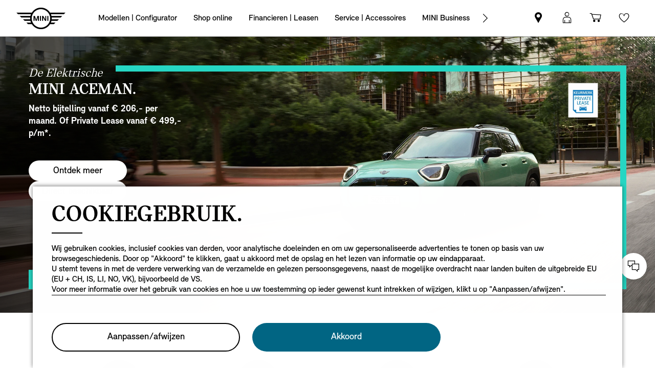

--- FILE ---
content_type: text/html;charset=utf-8
request_url: https://www.mini.nl/nl_NL/home.html
body_size: 39584
content:

<!DOCTYPE HTML>
<!--[if IE 8 ]> <html class="md md-js no-js lt-ie10 lte-ie9 ie8" lang="nl-NL"> <![endif]-->
<!--[if IE 9 ]> <html class="md md-js no-js lt-ie10 ie9" lang="nl-NL"> <![endif]-->
<!--[if (gt IE 9)|!(IE)]><!-->
<html class="md md-js no-js" lang="nl-NL"><!--<![endif]-->
    
<head>
        
    
    

    <meta http-equiv="content-type" content="text/html; charset=UTF-8"/>
    <meta http-equiv="X-UA-Compatible" content="IE=edge"/>

    
        <meta name="referrer" content="no-referrer-when-downgrade"/>
    

    <meta name="robots" content="all"/>
    
    
    
	
    
    
	<title>MINI Nederland - De officiële website | MINI.nl</title>
    <meta name="viewport" content="width=device-width, initial-scale=1"/>

    
    <meta name="name" content="MINI Nederland - Officiële website van MINI Nederland - MINI.nl"/>
    <meta name="description" content="Ontdek alle modellen van MINI. Bekijk de online brochure, vraag een proefrit aan en bekijk alle financieringsmogelijkheden online bij MINI!"/>
    
    <meta name="md:locale" content="nl_NL"/>
    

    
        <meta name="google-site-verification"/>
    

    

    

    
    

    
        <meta name="partnerid" content="master"/>
    
    

    
    <meta property="og:title" content="MINI Nederland - Officiële website van MINI Nederland - MINI.nl"/>
    <meta property="og:type" content="website"/>
    <meta property="og:url" content="https://www.mini.nl/nl_NL/home.html"/>
    <meta property="og:image" content="https://www.mini.nl/content/dam/MINI/marketDSM_NL/mini_nl/range/Homelogo/MINI_Logo_on_white_background.png"/>
    <meta property="og:site_name" content="MINI Nederland - De officiële website | MINI.nl"/>
    <meta property="og:description" content="Ontdek alle modellen van MINI. Bekijk de online brochure, vraag een proefrit aan en bekijk alle financieringsmogelijkheden online bij MINI!"/>

    <meta name="twitter:card" content="summary"/>
    

    <meta name="twitter:title" content="MINI Nederland - De officiële website | MINI.nl"/>
    <meta name="twitter:description" content="Ontdek alle modellen van MINI. Bekijk de online brochure, vraag een proefrit aan en bekijk alle financieringsmogelijkheden online bij MINI!"/>
    

    <meta name="twitter:domain" content="www.mini.nl"/>

    
    <meta name="dcterms.Identifier" content="https://www.mini.nl/nl_NL/home.html"/>
    <meta name="dcterms.Format" content="text/html"/>
    <meta name="dcterms.Type" content="text/html"/>
    
    
    
             <meta name="dcterms.Coverage" content="MINI Nederland - Officiële website van MINI Nederland - MINI.nl"/>
    
             <meta name="dcterms.Title" content="MINI Nederland - Officiële website van MINI Nederland - MINI.nl"/>
    
    
    
       <meta name="dcterms.Description" content="Ontdek alle modellen van MINI. Bekijk de online brochure, vraag een proefrit aan en bekijk alle financieringsmogelijkheden online bij MINI!"/>

    
    
             <meta name="name" content="MINI Nederland - Officiële website van MINI Nederland - MINI.nl"/>
          <meta name="image" content="https://www.mini.nl/content/dam/MINI/marketDSM_NL/mini_nl/range/Homelogo/MINI_Logo_on_white_background.png"/>

    
                 <meta name="md:heading" content="Lifestyle Collection."/>
              <meta name="md:subheading" content="MINI Mobile Care Declaratie verstuurd."/>

    
    
    
    

    

    
       
    

        
    

        
    

        
    

        
    

        
    

        
    

    
    

    <link rel="canonical" href="https://www.mini.nl/nl_NL/home.html" data-tracking-target-category="home"/>

    
	

    

    

    
    <link rel="apple-touch-icon" sizes="180x180" href="/etc.clientlibs/settings/wcm/designs/minidigital-white/images/favicon/resources/apple-touch-icon.png"/>
    <link rel="icon" type="image/png" href="/etc.clientlibs/settings/wcm/designs/minidigital-white/images/favicon/resources/favicon-32x32.png" sizes="32x32"/>
    <link rel="icon" type="image/png" href="/etc.clientlibs/settings/wcm/designs/minidigital-white/images/favicon/resources/favicon-16x16.png" sizes="16x16"/>
    <link rel="manifest" href="/etc.clientlibs/settings/wcm/designs/minidigital-white/images/components/favicon/resources/manifest.json"/>
    <link rel="mask-icon" href="/etc.clientlibs/settings/wcm/designs/minidigital-white/images/favicon/resources/safari-pinned-tab.svg" color="#5bbad5"/>
    <link rel="shortcut icon" href="/etc.clientlibs/settings/wcm/designs/minidigital-white/images/favicon/resources/favicon.ico"/>
    <meta name="msapplication-config" content="/etc.clientlibs/settings/wcm/designs/minidigital-white/images/favicon/resources/browserconfig.xml"/>
    <meta name="theme-color" content="#ffffff"/>
    
    
    
    
        <!-- ESI S-->
        
                
                <!-- esi:include Path: /etc/designs/minidigital-white.clientlibinclude.categories__minidigital-white%3F%3Finit.mode__js.async__true.onload__.js -->
                <script rel="preload" src="/etc.clientlibs/settings/wcm/designs/minidigital-white/libs-js.init.min.20251119015334.min.js" async></script>

            
        <!-- ESI E-->
        
    
    



    
    
    
        
    

    
        
    
    
        <!-- ESI S-->
        
                <!-- esi:include src="/etc/clientlibs/epaas/content/MINI/marketDSM_NL/mini_nl/nl_NL.epaasclientlibinclude.js" -->
                <script id="epaasScriptTag" onerror="window.epaasNotAvailable=true" src="/etc/clientlibs/wcmp/consentcontroller.fallback/epaas.js" onload="epaas.api.initialize({tenant: 'ds2~mini-nl', locale: 'nl_NL', redirectEpaasRequests: true, async: false})" type="text/javascript"></script>
            
        <!-- ESI E-->
    
    


    
    
        <script src="//assets.adobedtm.com/717b2dc27cb7/c23630d7452b/launch-d4c061040033.min.js"></script>
    
    
        
    <style>
        .hidden{
            display: none;
        }
        .md-image-item .hidden {
            display: none !important;
        }
        .md-image-item.md-image-item--layer-enabled {
            cursor: pointer;
        }
        .md-ht {
            position: absolute;
            right: 45px;
            z-index: 23
        }
        .md-ht .md-ht-item {
            transition: opacity .3s ease-out;
            display: inline-block;
            vertical-align: middle;
            opacity: 1
        }

        .md-ht .md-ht-item a {
            color: #000;
            font-size: 20px
        }
        .sr-only {
            position:absolute;
            left:-1px;
            top:auto;
            width:1px;
            height:1px;
            overflow:hidden;
        }
        .md-direction-rtl .sr-only, .md-direction-rtl .md-next .sr-only {
                right:-1px;
            left: unset;
            }

        .cosyimage-atom .lazysizes-display-clone {
            display: none !important;
        }
    </style>

    



    
        <!-- ESI S-->
        
                <!-- esi:include src="/bin/public/speedkit.speedkitinclude.js" -->
                
            
        <!-- ESI E-->
    
    
    
    
        
    
        <!-- ESI S-->
        
                
                <!-- esi:include Path: /etc/designs/minidigital-white.clientlibinclude.categories__minidigital%3F%3Fcore%3F%3Ficons.mode__.async__.onload__.js -->
                <link rel="stylesheet" href="/etc.clientlibs/settings/wcm/designs/minidigital-white/libs-css-icons.min.20251119015334.min.css" type="text/css">

            
        <!-- ESI E-->
    
    
    


        
    
        <!-- ESI S-->
        
                
                <!-- esi:include Path: /etc/designs/minidigital-white.clientlibinclude.categories__minidigital%3F%3Fcore.mode__.async__.onload__.js -->
                <link rel="stylesheet" href="/etc.clientlibs/settings/wcm/designs/minidigital-white/libs-design-system.min.20251119015334.min.css" type="text/css">
<link rel="stylesheet" href="/etc.clientlibs/settings/wcm/designs/minidigital-white/libs-css-core.min.20251119015334.min.css" type="text/css">

            
        <!-- ESI E-->
    
    
    
        
    


        
    
        <!-- ESI S-->
        
                
                <!-- esi:include Path: /etc/designs/minidigital-white.clientlibinclude.categories__minidigital-white.mode__.async__.onload__.js -->
                <link rel="stylesheet" href="/etc.clientlibs/settings/wcm/designs/minidigital-white/libs-css.min.20251119015334.min.css" type="text/css">

            
        <!-- ESI E-->
    
    
    


        
        
            
    
    
    
        <link rel='preload' as='style' href='/etc.clientlibs/settings/wcm/designs/minidigital-white/libs-css-legacy.min.20251119015334.min.css' onload="this.onload=null;this.rel='stylesheet preload'"/><noscript><link rel='preload' as='style' href='/etc.clientlibs/settings/wcm/designs/minidigital-white/libs-css-legacy.min.20251119015334.min.css'></noscript>
    



        
        
    

    <script>
        window.mdMainCssLoaded = true;
    </script>

    
    <script type="application/ld+json">

    {
        "@context" : "http://schema.org",
        "@type" : "Organization",
        "name" : "MINI",
        "url" : "https://www.mini.nl/nl_NL/home.html",
        "logo": "https://www.mini.nl/content/dam/MINI/common/mini-logo.232x98.png",
        "sameAs" : [&#34;https://www.facebook.com/mini.nederland&#34;,&#34;https://www.instagram.com/mini.nederland&#34;,&#34;https://twitter.com/mini_nl&#34;,&#34;https://www.youtube.com/user/mininederland&#34;]
    }
	</script>
    


    
    
    


<script>(window.BOOMR_mq=window.BOOMR_mq||[]).push(["addVar",{"rua.upush":"false","rua.cpush":"false","rua.upre":"false","rua.cpre":"false","rua.uprl":"false","rua.cprl":"false","rua.cprf":"false","rua.trans":"","rua.cook":"false","rua.ims":"false","rua.ufprl":"false","rua.cfprl":"false","rua.isuxp":"false","rua.texp":"norulematch","rua.ceh":"false","rua.ueh":"false","rua.ieh.st":"0"}]);</script>
                              <script>!function(a){var e="https://s.go-mpulse.net/boomerang/",t="addEventListener";if("False"=="True")a.BOOMR_config=a.BOOMR_config||{},a.BOOMR_config.PageParams=a.BOOMR_config.PageParams||{},a.BOOMR_config.PageParams.pci=!0,e="https://s2.go-mpulse.net/boomerang/";if(window.BOOMR_API_key="JE4S9-9244G-69F9E-UAYJR-CNQQZ",function(){function n(e){a.BOOMR_onload=e&&e.timeStamp||(new Date).getTime()}if(!a.BOOMR||!a.BOOMR.version&&!a.BOOMR.snippetExecuted){a.BOOMR=a.BOOMR||{},a.BOOMR.snippetExecuted=!0;var i,_,o,r=document.createElement("iframe");if(a[t])a[t]("load",n,!1);else if(a.attachEvent)a.attachEvent("onload",n);r.src="javascript:void(0)",r.title="",r.role="presentation",(r.frameElement||r).style.cssText="width:0;height:0;border:0;display:none;",o=document.getElementsByTagName("script")[0],o.parentNode.insertBefore(r,o);try{_=r.contentWindow.document}catch(O){i=document.domain,r.src="javascript:var d=document.open();d.domain='"+i+"';void(0);",_=r.contentWindow.document}_.open()._l=function(){var a=this.createElement("script");if(i)this.domain=i;a.id="boomr-if-as",a.src=e+"JE4S9-9244G-69F9E-UAYJR-CNQQZ",BOOMR_lstart=(new Date).getTime(),this.body.appendChild(a)},_.write("<bo"+'dy onload="document._l();">'),_.close()}}(),"".length>0)if(a&&"performance"in a&&a.performance&&"function"==typeof a.performance.setResourceTimingBufferSize)a.performance.setResourceTimingBufferSize();!function(){if(BOOMR=a.BOOMR||{},BOOMR.plugins=BOOMR.plugins||{},!BOOMR.plugins.AK){var e=""=="true"?1:0,t="",n="amiu4zqxgzgio2lnwmxq-f-127fe5093-clientnsv4-s.akamaihd.net",i="false"=="true"?2:1,_={"ak.v":"39","ak.cp":"459499","ak.ai":parseInt("860241",10),"ak.ol":"0","ak.cr":10,"ak.ipv":4,"ak.proto":"h2","ak.rid":"1a2433b9","ak.r":42951,"ak.a2":e,"ak.m":"dsca","ak.n":"essl","ak.bpcip":"3.17.78.0","ak.cport":53072,"ak.gh":"23.59.176.199","ak.quicv":"","ak.tlsv":"tls1.3","ak.0rtt":"","ak.0rtt.ed":"","ak.csrc":"-","ak.acc":"","ak.t":"1768796975","ak.ak":"hOBiQwZUYzCg5VSAfCLimQ==a1H/SPjENKkUYt9mGkz9KZL6DaQWaWrmfUDyDyaZR8OyP7JMh5udokB7dt/vT+2GlPzMPsDakRl8B4ExGloDO0IP9zG6wAXSOciPbGtWXqNW+nXGEya5Bs1g7F49gwPhULUlhC4xuDEeGNDqqJPpnYu3L/yDWSDEAudLdw0z7TZMos+UB6DlYe0kveofl/bBDaTKaL89BKSEJ6uKHL0hHM0DMX8ZHZXQFCz4MZeaXKIQopINkymxk65i50VHSxAuQdTk5kjqB0lZs9zw5KJeeo8LMF6UHi3lZR3Cw5gESla+5cLG7Pi7ZJWFz2NXG/VtdaP/oOydPi7ZO+IAy0wEk8SBsq0aa5rlOD9up62pgNTRJfEWjGxVk8iszwfe6Hi8irVqfhsPU32G502fTg+ADsrWlL5FEXJp3A+PjYGhJkw=","ak.pv":"201","ak.dpoabenc":"","ak.tf":i};if(""!==t)_["ak.ruds"]=t;var o={i:!1,av:function(e){var t="http.initiator";if(e&&(!e[t]||"spa_hard"===e[t]))_["ak.feo"]=void 0!==a.aFeoApplied?1:0,BOOMR.addVar(_)},rv:function(){var a=["ak.bpcip","ak.cport","ak.cr","ak.csrc","ak.gh","ak.ipv","ak.m","ak.n","ak.ol","ak.proto","ak.quicv","ak.tlsv","ak.0rtt","ak.0rtt.ed","ak.r","ak.acc","ak.t","ak.tf"];BOOMR.removeVar(a)}};BOOMR.plugins.AK={akVars:_,akDNSPreFetchDomain:n,init:function(){if(!o.i){var a=BOOMR.subscribe;a("before_beacon",o.av,null,null),a("onbeacon",o.rv,null,null),o.i=!0}return this},is_complete:function(){return!0}}}}()}(window);</script></head>

    

<!--googleoff: all-->


    

    

        <body class="md-pageloader
                     md-body md-lang-nl_NL md-btn-highlight-color-blue md-page-home md-home-v2 md-navigation-rework
                     
                     " data-china-cosy="false" data-md-message-ajaxfail="Fout bij laden content" data-md-message-close="Sluit" data-md-wcmmode="false" data-tracking-block="true" data-tracking-regionid="page ()¦¦mini nederland - de officiële website | mini.nl¦¦¦">

<!--[if IE 8]><ie xmlns="html5"><![endif]-->

<div class="md-component md-pop md-pop-ie" style="display: none" data-component-name="iepop">
    <div class="md-pop-wrapper md-ie-content">
        <div class="h2 md-pop-title">
            <span>Your browser is not up to date and may not be compatible with our website.</span>
        </div>

        <p class="md-pop-text">
            Please switch to a different browser e.g. Google Chrome or Mozilla Firefox.
        </p>

        <div><p class="md-pop-text"><span>Please follow the link to install Chrome: </span><a href="https://www.google.com/chrome" target="_blank" rel="noopener">Chrome.</a></p>
        </div>
        <div><p class="md-pop-text"><span>Please follow the link to instal Firefox: </span><a href="https://www.mozilla.org/firefox" target="_blank" rel="noopener">Firefox</a>
        </p>
        </div>
      <br/>
      <br/>
    </div>

    <div class="md-pop-wrapper md-warn-message md-pop-hide">

    </div>

	    <span class="md-icn-close" role="button" tabindex="0">
	        <span class="md-icn-alt">Close</span>
	    </span>
    
    
    
    
        <link rel="stylesheet" href="/etc.clientlibs/minidigital/components/iepop/clientlib.min.css" type="text/css" disabled>

    



</div>




    

    



<!-- DI include (path: /content/MINI/marketDSM_NL/mini_nl/nl_NL/home/_jcr_content/header.html/content/MINI/marketDSM_NL/mini_nl/nl_NL/home.html, resourceType: minidigital/components/page/header) -->







    
        
        
        




    
    
    
    
    
    
        <link rel="stylesheet" href="/etc.clientlibs/minidigital/components/page/header/new-header/clientlib.min.20251119015334.min.css" type="text/css">

    



    <header class="md-fsm-header   " data-loader="direct" data-component-name="fsm-header" data-component-path="apps/minidigital/components/page/header/new-header/clientlib" data-layer-path="/content/MINI/marketDSM_NL/mini_nl/nl_NL/home/jcr:content/header/new-header.versioninfo.html?wcmmode=disabled" data-layer-ajax="true" data-tracking-component="{&#34;componentInfo&#34;:{&#34;componentId&#34;:&#34;navigation_aG9tZS9oZWFkZXIvbmV3LWhlYWRlcg&#34;,&#34;componentName&#34;:&#34;navigation&#34;},&#34;category&#34;:{&#34;primaryCategory&#34;:&#34;nsc website&#34;,&#34;subCategory1&#34;:&#34;navigation&#34;}}" data-sf-widget-servlet-url="/content/MINI/marketDSM_NL/mini_nl/nl_NL/home">

        <nav class="md-fsm-header__top" aria-label="hoofdnavigatiegebied">
            <div id="focus-reset" style="position: absolute; top: 0;" tabindex="-1"></div>
            <a id="skipToMainContent" class="md-fsm-header__skip-link" aria-label="Skip to main content" href="javascript:;" onclick="document.location.hash='main';" data-tracking-linkid="link¦¦skip to main content¦open content">
                Skip to main content
            </a>
            <div class="md-fsm-header__start" data-tracking-block="true" data-tracking-static-counters="true" data-tracking-regionid="navigation l1¦1¦fsm navigation¦¦¦">
                
                <a href="/nl_NL/home.html" class="md-fsm-logo" data-tracking-linkid="link¦¦logo¦internal click" data-tracking-target-category="home">
                    <img src="/etc.clientlibs/settings/wcm/designs/minidigital-white/images/logo/resources/mini-logo.svg" alt="MINI logo met link naar homepage" style="display: block;width:100%;height:100%;"/>
                </a>

                
                <div class="md-fsm-navigation">
                    <button class="md-fsm-navigation__move md-fsm-navigation__move--backward" aria-label="Back">
                        <span class="mds-icn md-icn-angle-left"></span>
                    </button>
                    <div class="md-fsm-navigation__scroll">
                        <ul class="md-fsm-navigation__wrapper" aria-label="Main menu">
                            
                                <li class="item">
                                    

    <div class="md-fsm-navigation__level1-item">
        
        
        
        
        
        
        

        

        
            

            
            

            
            
                <button class="md-fsm-link md-fsm-navigation__level1-item-link md-fsm-navigation__level1-item-link--model-shelf md-fsm-navigation__level1-trigger  " title="Modellen | Configurator" data-tracking-linkid="link¦¦models¦content opened">
                    <span class="text">Modellen | Configurator</span>
                    <span class="md-icn-angle-right"></span>
                </button>
            

            
            <a aria-hidden="true" class="model-shelf-url" style="display: none" data-href="/content/MINI/marketDSM_NL/mini_nl/nl_NL/home/shelfpage/jcr:content/main/new-model-shelf"></a>
            <div class="md-fsm-navigation__model-shelf">
            </div>

            
            <ul class="md-fsm-navigation__level2-items">
                
                    
    
    

                
                    
    
    <li class="md-fsm-navigation__level2-item" aria-label="DE ALLEREERSTE  MINI ACEMAN ELECTRIC." data-tracking-static-counters="true" data-tracking-regionid="¦¦¦Modellen | Configurator¦2¦categories">
        <button class="md-fsm-link md-fsm-navigation__level2-item-link md-fsm-navigation__level2-trigger text button-only" data-tracking-linkid="link¦¦DE ALLEREERSTE  MINI ACEMAN ELECTRIC.¦content opened">
           <span class="h2">DE ALLEREERSTE  MINI ACEMAN ELECTRIC.</span>
            <span class="md-icn-angle-right"></span>
        </button>

        <div class="md-fsm-navigation__level2-item-link text heading-only">
            <h2>DE ALLEREERSTE  MINI ACEMAN ELECTRIC.</h2>
        </div>

        
        <div class="md-fsm-navigation__stream   " data-tracking-regionid="¦¦¦Modellen | Configurator¦3¦DE ALLEREERSTE  MINI ACEMAN ELECTRIC." data-tracking-static-counters="true">
            <button class="md-fsm-link md-fsm-navigation__stream-trigger" data-tracking-linkid="link¦¦menu¦content opened">
                <span class="md-icn md-icn-angle-down"></span>
                <span class="content text">
                    
                    <span class="text--small">Menu</span>
                </span>
            </button>

            <ul aria-label="DE ALLEREERSTE  MINI ACEMAN ELECTRIC." class="md-fsm-navigation__level3-items disable-button-tracking">
                

                

                <li class="md-fsm-navigation__level3-item" data-selected="false">
                    
                    
                    <a class="md-fsm-link md-fsm-navigation__level3-item-link   text" href="/nl_NL/home/modellen/mini-aceman.html" aria-label="DE ALLEREERSTE  MINI ACEMAN ELECTRIC. - Ontdek" target="_self" data-tracking-linkid="link¦¦link¦internal click" data-tracking-target-category="range">
                       <span>Ontdek</span>
                    </a>
                </li>
            
                

                

                <li class="md-fsm-navigation__level3-item" data-selected="false">
                    
                    
                    <a class="md-fsm-link md-fsm-navigation__level3-item-link   text" href="/nl_NL/home/modellen/mini-aceman/design.html" aria-label="DE ALLEREERSTE  MINI ACEMAN ELECTRIC. - Design" target="_self" data-tracking-linkid="link¦¦link¦internal click" data-tracking-target-category="range">
                       <span>Design</span>
                    </a>
                </li>
            
                

                

                <li class="md-fsm-navigation__level3-item" data-selected="false">
                    
                    
                    <a class="md-fsm-link md-fsm-navigation__level3-item-link   text" href="/nl_NL/home/modellen/mini-aceman/features-functions.html" aria-label="DE ALLEREERSTE  MINI ACEMAN ELECTRIC. - Technologie" target="_self" data-tracking-linkid="link¦¦link¦internal click" data-tracking-target-category="range">
                       <span>Technologie</span>
                    </a>
                </li>
            
                

                

                <li class="md-fsm-navigation__level3-item" data-selected="false">
                    
                    
                    <a class="md-fsm-link md-fsm-navigation__level3-item-link   text" href="/nl_NL/home/modellen/mini-aceman/range-and-charging.html" aria-label="DE ALLEREERSTE  MINI ACEMAN ELECTRIC. - Actieradius en Opladen" target="_self" data-tracking-linkid="link¦¦link¦internal click" data-tracking-target-category="range">
                       <span>Actieradius en Opladen</span>
                    </a>
                </li>
            
                

                

                <li class="md-fsm-navigation__level3-item" data-selected="false">
                    
                    
                    <a class="md-fsm-link md-fsm-navigation__level3-item-link   text" href="/nl_NL/home/modellen/mini-aceman/models.html" aria-label="DE ALLEREERSTE  MINI ACEMAN ELECTRIC. - Modellen" target="_self" data-tracking-linkid="link¦¦link¦internal click" data-tracking-target-category="range">
                       <span>Modellen</span>
                    </a>
                </li>
            
                

                

                <li class="md-fsm-navigation__level3-item" data-selected="false">
                    
                    
                    <a class="md-fsm-link md-fsm-navigation__level3-item-link   text" href="/nl_NL/home/modellen/mini-aceman/technical-data.html" aria-label="DE ALLEREERSTE  MINI ACEMAN ELECTRIC. - Technische data" target="_self" data-tracking-linkid="link¦¦link¦internal click" data-tracking-target-category="tech data">
                       <span>Technische data</span>
                    </a>
                </li>
            
                

                

                <li class="md-fsm-navigation__level3-item" data-selected="false">
                    
                    
                    <a class="md-fsm-link md-fsm-navigation__level3-item-link   text" href="/nl_NL/home/modellen/mini-aceman/offers.html" aria-label="DE ALLEREERSTE  MINI ACEMAN ELECTRIC. - Tijdelijk aanbod" target="_self" data-tracking-linkid="link¦¦link¦internal click" data-tracking-target-category="range">
                       <span>Tijdelijk aanbod</span>
                    </a>
                </li>
            </ul>

            
            <div class="md-fsm-navigation__stream-actions" data-sf-widget-mode="manual" data-is-model-hub-page="false">
                <!-- Price -->
                <div class="md-fsm-navigation__price-wrapper">
                    <div class="md-fsm-navigation__price-section">
                       
                        
                        
                        
                        
                        
                             


                    </div>
                    
                </div>

                
                <span class="md-next disable-button-tracking" data-tracking-regionid="¦¦¦stream navigation¦¦nba">
                    
                    
                       
                       
                    
                </span>
            </div>
        </div>
    </li>

                
                    
    
    <li class="md-fsm-navigation__level2-item" aria-label="MINI Cooper Cabrio" data-tracking-static-counters="true" data-tracking-regionid="¦¦¦Modellen | Configurator¦2¦categories">
        <button class="md-fsm-link md-fsm-navigation__level2-item-link md-fsm-navigation__level2-trigger text button-only" data-tracking-linkid="link¦¦MINI Cooper Cabrio¦content opened">
           <span class="h2">MINI Cooper Cabrio</span>
            <span class="md-icn-angle-right"></span>
        </button>

        <div class="md-fsm-navigation__level2-item-link text heading-only">
            <h2>MINI Cooper Cabrio</h2>
        </div>

        
        <div class="md-fsm-navigation__stream   " data-tracking-regionid="¦¦¦Modellen | Configurator¦3¦MINI Cooper Cabrio" data-tracking-static-counters="true">
            <button class="md-fsm-link md-fsm-navigation__stream-trigger" data-tracking-linkid="link¦¦menu¦content opened">
                <span class="md-icn md-icn-angle-down"></span>
                <span class="content text">
                    
                    <span class="text--small">Menu</span>
                </span>
            </button>

            <ul aria-label="MINI Cooper Cabrio" class="md-fsm-navigation__level3-items disable-button-tracking">
                

                

                <li class="md-fsm-navigation__level3-item" data-selected="false">
                    
                    
                    <a class="md-fsm-link md-fsm-navigation__level3-item-link   text" href="/nl_NL/home/modellen/mini-cooper-cabrio.html" aria-label="MINI Cooper Cabrio - Ontdek" target="_self" data-tracking-linkid="link¦¦link¦internal click" data-tracking-target-category="range">
                       <span>Ontdek</span>
                    </a>
                </li>
            
                

                

                <li class="md-fsm-navigation__level3-item" data-selected="false">
                    
                    
                    <a class="md-fsm-link md-fsm-navigation__level3-item-link   text" href="/nl_NL/home/modellen/mini-cooper-cabrio/design.html" aria-label="MINI Cooper Cabrio - Design" target="_self" data-tracking-linkid="link¦¦link¦internal click" data-tracking-target-category="range">
                       <span>Design</span>
                    </a>
                </li>
            
                

                

                <li class="md-fsm-navigation__level3-item" data-selected="false">
                    
                    
                    <a class="md-fsm-link md-fsm-navigation__level3-item-link   text" href="/nl_NL/home/modellen/mini-cooper-cabrio/features-functions.html" aria-label="MINI Cooper Cabrio - Technologie" target="_self" data-tracking-linkid="link¦¦link¦internal click" data-tracking-target-category="range">
                       <span>Technologie</span>
                    </a>
                </li>
            
                

                

                <li class="md-fsm-navigation__level3-item" data-selected="false">
                    
                    
                    <a class="md-fsm-link md-fsm-navigation__level3-item-link   text" href="/nl_NL/home/modellen/mini-cooper-cabrio/models.html" aria-label="MINI Cooper Cabrio - Modellen" target="_self" data-tracking-linkid="link¦¦link¦internal click" data-tracking-target-category="range">
                       <span>Modellen</span>
                    </a>
                </li>
            
                

                

                <li class="md-fsm-navigation__level3-item" data-selected="false">
                    
                    
                    <a class="md-fsm-link md-fsm-navigation__level3-item-link   text" href="/nl_NL/home/modellen/mini-cooper-cabrio/technical-data.html" aria-label="MINI Cooper Cabrio - Technische data" target="_self" data-tracking-linkid="link¦¦link¦internal click" data-tracking-target-category="tech data">
                       <span>Technische data</span>
                    </a>
                </li>
            
                

                

                <li class="md-fsm-navigation__level3-item" data-selected="false">
                    
                    
                    <a class="md-fsm-link md-fsm-navigation__level3-item-link   text" href="/nl_NL/home/modellen/mini-cooper-cabrio/dimensions.html" aria-label="MINI Cooper Cabrio - Afmetingen" target="_self" data-tracking-linkid="link¦¦link¦internal click" data-tracking-target-category="space dim">
                       <span>Afmetingen</span>
                    </a>
                </li>
            
                

                

                <li class="md-fsm-navigation__level3-item" data-selected="false">
                    
                    
                    <a class="md-fsm-link md-fsm-navigation__level3-item-link   text" href="/nl_NL/home/modellen/mini-cooper-cabrio/offers.html" aria-label="MINI Cooper Cabrio - Tijdelijk aanbod" target="_self" data-tracking-linkid="link¦¦link¦internal click" data-tracking-target-category="range">
                       <span>Tijdelijk aanbod</span>
                    </a>
                </li>
            </ul>

            
            <div class="md-fsm-navigation__stream-actions" data-sf-widget-mode="manual" data-is-model-hub-page="false">
                <!-- Price -->
                <div class="md-fsm-navigation__price-wrapper">
                    <div class="md-fsm-navigation__price-section">
                       
                        
                        
                        
                        
                        
                             


                    </div>
                    
                </div>

                
                <span class="md-next disable-button-tracking" data-tracking-regionid="¦¦¦stream navigation¦¦nba">
                    
                    
                       
                       
                    
                </span>
            </div>
        </div>
    </li>

                
                    
    
    <li class="md-fsm-navigation__level2-item" aria-label="Nieuwe MINI Cooper Electric" data-tracking-static-counters="true" data-tracking-regionid="¦¦¦Modellen | Configurator¦2¦categories">
        <button class="md-fsm-link md-fsm-navigation__level2-item-link md-fsm-navigation__level2-trigger text button-only" data-tracking-linkid="link¦¦Nieuwe MINI Cooper Electric¦content opened">
           <span class="h2">Nieuwe MINI Cooper Electric</span>
            <span class="md-icn-angle-right"></span>
        </button>

        <div class="md-fsm-navigation__level2-item-link text heading-only">
            <h2>Nieuwe MINI Cooper Electric</h2>
        </div>

        
        <div class="md-fsm-navigation__stream   " data-tracking-regionid="¦¦¦Modellen | Configurator¦3¦Nieuwe MINI Cooper Electric" data-tracking-static-counters="true">
            <button class="md-fsm-link md-fsm-navigation__stream-trigger" data-tracking-linkid="link¦¦menu¦content opened">
                <span class="md-icn md-icn-angle-down"></span>
                <span class="content text">
                    
                    <span class="text--small">Menu</span>
                </span>
            </button>

            <ul aria-label="Nieuwe MINI Cooper Electric" class="md-fsm-navigation__level3-items disable-button-tracking">
                

                

                <li class="md-fsm-navigation__level3-item" data-selected="false">
                    
                    
                    <a class="md-fsm-link md-fsm-navigation__level3-item-link   text" href="/nl_NL/home/modellen/mini-cooper-electric.html" aria-label="Nieuwe MINI Cooper Electric - Ontdek" target="_self" data-tracking-linkid="link¦¦link¦internal click" data-tracking-target-category="range">
                       <span>Ontdek</span>
                    </a>
                </li>
            
                

                

                <li class="md-fsm-navigation__level3-item" data-selected="false">
                    
                    
                    <a class="md-fsm-link md-fsm-navigation__level3-item-link   text" href="/nl_NL/home/modellen/mini-cooper-electric/design.html" aria-label="Nieuwe MINI Cooper Electric - Design" target="_self" data-tracking-linkid="link¦¦link¦internal click" data-tracking-target-category="range">
                       <span>Design</span>
                    </a>
                </li>
            
                

                

                <li class="md-fsm-navigation__level3-item" data-selected="false">
                    
                    
                    <a class="md-fsm-link md-fsm-navigation__level3-item-link   text" href="/nl_NL/home/modellen/mini-cooper-electric/features-functions.html" aria-label="Nieuwe MINI Cooper Electric - Technologie" target="_self" data-tracking-linkid="link¦¦link¦internal click" data-tracking-target-category="range">
                       <span>Technologie</span>
                    </a>
                </li>
            
                

                

                <li class="md-fsm-navigation__level3-item" data-selected="false">
                    
                    
                    <a class="md-fsm-link md-fsm-navigation__level3-item-link   text" href="/nl_NL/home/modellen/mini-cooper-electric/range-and-charging.html" aria-label="Nieuwe MINI Cooper Electric - Actieradius en Opladen" target="_self" data-tracking-linkid="link¦¦link¦internal click" data-tracking-target-category="range">
                       <span>Actieradius en Opladen</span>
                    </a>
                </li>
            
                

                

                <li class="md-fsm-navigation__level3-item" data-selected="false">
                    
                    
                    <a class="md-fsm-link md-fsm-navigation__level3-item-link   text" href="/nl_NL/home/modellen/mini-cooper-electric/models.html" aria-label="Nieuwe MINI Cooper Electric - Modellen" target="_self" data-tracking-linkid="link¦¦link¦internal click" data-tracking-target-category="range">
                       <span>Modellen</span>
                    </a>
                </li>
            
                

                

                <li class="md-fsm-navigation__level3-item" data-selected="false">
                    
                    
                    <a class="md-fsm-link md-fsm-navigation__level3-item-link   text" href="/nl_NL/home/modellen/mini-cooper-electric/technical-data.html" aria-label="Nieuwe MINI Cooper Electric - Technische data" target="_self" data-tracking-linkid="link¦¦link¦internal click" data-tracking-target-category="tech data">
                       <span>Technische data</span>
                    </a>
                </li>
            
                

                

                <li class="md-fsm-navigation__level3-item" data-selected="false">
                    
                    
                    <a class="md-fsm-link md-fsm-navigation__level3-item-link   text" href="/nl_NL/home/modellen/mini-cooper-electric/offers.html" aria-label="Nieuwe MINI Cooper Electric - Tijdelijk aanbod" target="_self" data-tracking-linkid="link¦¦link¦internal click" data-tracking-target-category="range">
                       <span>Tijdelijk aanbod</span>
                    </a>
                </li>
            </ul>

            
            <div class="md-fsm-navigation__stream-actions" data-sf-widget-mode="manual" data-is-model-hub-page="false">
                <!-- Price -->
                <div class="md-fsm-navigation__price-wrapper">
                    <div class="md-fsm-navigation__price-section">
                       
                        
                        
                        
                        
                        
                             


                    </div>
                    
                </div>

                
                <span class="md-next disable-button-tracking" data-tracking-regionid="¦¦¦stream navigation¦¦nba">
                    
                    
                       
                       
                    
                </span>
            </div>
        </div>
    </li>

                
                    
    
    <li class="md-fsm-navigation__level2-item" aria-label="MINI COOPER 5-DEURS" data-tracking-static-counters="true" data-tracking-regionid="¦¦¦Modellen | Configurator¦2¦categories">
        <button class="md-fsm-link md-fsm-navigation__level2-item-link md-fsm-navigation__level2-trigger text button-only" data-tracking-linkid="link¦¦MINI COOPER 5-DEURS¦content opened">
           <span class="h2">MINI COOPER 5-DEURS</span>
            <span class="md-icn-angle-right"></span>
        </button>

        <div class="md-fsm-navigation__level2-item-link text heading-only">
            <h2>MINI COOPER 5-DEURS</h2>
        </div>

        
        <div class="md-fsm-navigation__stream   " data-tracking-regionid="¦¦¦Modellen | Configurator¦3¦MINI COOPER 5-DEURS" data-tracking-static-counters="true">
            <button class="md-fsm-link md-fsm-navigation__stream-trigger" data-tracking-linkid="link¦¦menu¦content opened">
                <span class="md-icn md-icn-angle-down"></span>
                <span class="content text">
                    
                    <span class="text--small">Menu</span>
                </span>
            </button>

            <ul aria-label="MINI COOPER 5-DEURS" class="md-fsm-navigation__level3-items disable-button-tracking">
                

                

                <li class="md-fsm-navigation__level3-item" data-selected="false">
                    
                    
                    <a class="md-fsm-link md-fsm-navigation__level3-item-link   text" href="/nl_NL/home/modellen/mini-cooper-5-door.html" aria-label="MINI COOPER 5-DEURS - Ontdek" target="_self" data-tracking-linkid="link¦¦link¦internal click" data-tracking-target-category="range">
                       <span>Ontdek</span>
                    </a>
                </li>
            
                

                

                <li class="md-fsm-navigation__level3-item" data-selected="false">
                    
                    
                    <a class="md-fsm-link md-fsm-navigation__level3-item-link   text" href="/nl_NL/home/modellen/mini-cooper-5-door/design.html" aria-label="MINI COOPER 5-DEURS - Design" target="_self" data-tracking-linkid="link¦¦link¦internal click" data-tracking-target-category="range">
                       <span>Design</span>
                    </a>
                </li>
            
                

                

                <li class="md-fsm-navigation__level3-item" data-selected="false">
                    
                    
                    <a class="md-fsm-link md-fsm-navigation__level3-item-link   text" href="/nl_NL/home/modellen/mini-cooper-5-door/features-functions.html" aria-label="MINI COOPER 5-DEURS - Technologie" target="_self" data-tracking-linkid="link¦¦link¦internal click" data-tracking-target-category="range">
                       <span>Technologie</span>
                    </a>
                </li>
            
                

                

                <li class="md-fsm-navigation__level3-item" data-selected="false">
                    
                    
                    <a class="md-fsm-link md-fsm-navigation__level3-item-link   text" href="/nl_NL/home/modellen/mini-cooper-5-door/models.html" aria-label="MINI COOPER 5-DEURS - Modellen" target="_self" data-tracking-linkid="link¦¦link¦internal click" data-tracking-target-category="range">
                       <span>Modellen</span>
                    </a>
                </li>
            
                

                

                <li class="md-fsm-navigation__level3-item" data-selected="false">
                    
                    
                    <a class="md-fsm-link md-fsm-navigation__level3-item-link   text" href="/nl_NL/home/modellen/mini-cooper-5-door/technical-data.html" aria-label="MINI COOPER 5-DEURS - Technische data" target="_self" data-tracking-linkid="link¦¦link¦internal click" data-tracking-target-category="tech data">
                       <span>Technische data</span>
                    </a>
                </li>
            
                

                

                <li class="md-fsm-navigation__level3-item" data-selected="false">
                    
                    
                    <a class="md-fsm-link md-fsm-navigation__level3-item-link   text" href="/nl_NL/home/modellen/mini-cooper-5-door/dimensions.html" aria-label="MINI COOPER 5-DEURS - Afmetingen" target="_self" data-tracking-linkid="link¦¦link¦internal click" data-tracking-target-category="space dim">
                       <span>Afmetingen</span>
                    </a>
                </li>
            
                

                

                <li class="md-fsm-navigation__level3-item" data-selected="false">
                    
                    
                    <a class="md-fsm-link md-fsm-navigation__level3-item-link   text" href="/nl_NL/home/modellen/mini-cooper-5-door/offers.html" aria-label="MINI COOPER 5-DEURS - Tijdelijk aanbod" target="_self" data-tracking-linkid="link¦¦link¦internal click" data-tracking-target-category="range">
                       <span>Tijdelijk aanbod</span>
                    </a>
                </li>
            </ul>

            
            <div class="md-fsm-navigation__stream-actions" data-sf-widget-mode="manual" data-is-model-hub-page="false">
                <!-- Price -->
                <div class="md-fsm-navigation__price-wrapper">
                    <div class="md-fsm-navigation__price-section">
                       
                        
                        
                        
                        
                        
                             


                    </div>
                    
                </div>

                
                <span class="md-next disable-button-tracking" data-tracking-regionid="¦¦¦stream navigation¦¦nba">
                    
                    
                       
                       
                    
                </span>
            </div>
        </div>
    </li>

                
                    
    
    

                
                    
    
    <li class="md-fsm-navigation__level2-item" aria-label="De nieuwe MINI Cooper" data-tracking-static-counters="true" data-tracking-regionid="¦¦¦Modellen | Configurator¦2¦categories">
        <button class="md-fsm-link md-fsm-navigation__level2-item-link md-fsm-navigation__level2-trigger text button-only" data-tracking-linkid="link¦¦De nieuwe MINI Cooper¦content opened">
           <span class="h2">De nieuwe MINI Cooper</span>
            <span class="md-icn-angle-right"></span>
        </button>

        <div class="md-fsm-navigation__level2-item-link text heading-only">
            <h2>De nieuwe MINI Cooper</h2>
        </div>

        
        <div class="md-fsm-navigation__stream   " data-tracking-regionid="¦¦¦Modellen | Configurator¦3¦De nieuwe MINI Cooper" data-tracking-static-counters="true">
            <button class="md-fsm-link md-fsm-navigation__stream-trigger" data-tracking-linkid="link¦¦menu¦content opened">
                <span class="md-icn md-icn-angle-down"></span>
                <span class="content text">
                    
                    <span class="text--small">Menu</span>
                </span>
            </button>

            <ul aria-label="De nieuwe MINI Cooper" class="md-fsm-navigation__level3-items disable-button-tracking">
                

                

                <li class="md-fsm-navigation__level3-item" data-selected="false">
                    
                    
                    <a class="md-fsm-link md-fsm-navigation__level3-item-link   text" href="/nl_NL/home/modellen/mini-cooper-3-deurs.html" aria-label="De nieuwe MINI Cooper - Ontdek" target="_self" data-tracking-linkid="link¦¦link¦internal click" data-tracking-target-category="range">
                       <span>Ontdek</span>
                    </a>
                </li>
            
                

                

                <li class="md-fsm-navigation__level3-item" data-selected="false">
                    
                    
                    <a class="md-fsm-link md-fsm-navigation__level3-item-link   text" href="/nl_NL/home/modellen/mini-cooper-3-deurs/design.html" aria-label="De nieuwe MINI Cooper - Design" target="_self" data-tracking-linkid="link¦¦link¦internal click" data-tracking-target-category="range">
                       <span>Design</span>
                    </a>
                </li>
            
                

                

                <li class="md-fsm-navigation__level3-item" data-selected="false">
                    
                    
                    <a class="md-fsm-link md-fsm-navigation__level3-item-link   text" href="/nl_NL/home/modellen/mini-cooper-3-deurs/features-functions.html" aria-label="De nieuwe MINI Cooper - Technologie" target="_self" data-tracking-linkid="link¦¦link¦internal click" data-tracking-target-category="range">
                       <span>Technologie</span>
                    </a>
                </li>
            
                

                

                <li class="md-fsm-navigation__level3-item" data-selected="false">
                    
                    
                    <a class="md-fsm-link md-fsm-navigation__level3-item-link   text" href="/nl_NL/home/modellen/mini-cooper-3-deurs/models.html" aria-label="De nieuwe MINI Cooper - Modellen" target="_self" data-tracking-linkid="link¦¦link¦internal click" data-tracking-target-category="range">
                       <span>Modellen</span>
                    </a>
                </li>
            
                

                

                <li class="md-fsm-navigation__level3-item" data-selected="false">
                    
                    
                    <a class="md-fsm-link md-fsm-navigation__level3-item-link   text" href="/nl_NL/home/modellen/mini-cooper-3-deurs/technical-data.html" aria-label="De nieuwe MINI Cooper - Technische data" target="_self" data-tracking-linkid="link¦¦link¦internal click" data-tracking-target-category="tech data">
                       <span>Technische data</span>
                    </a>
                </li>
            
                

                

                <li class="md-fsm-navigation__level3-item" data-selected="false">
                    
                    
                    <a class="md-fsm-link md-fsm-navigation__level3-item-link   text" href="/nl_NL/home/modellen/mini-cooper-3-deurs/dimensions.html" aria-label="De nieuwe MINI Cooper - Afmetingen" target="_self" data-tracking-linkid="link¦¦link¦internal click" data-tracking-target-category="space dim">
                       <span>Afmetingen</span>
                    </a>
                </li>
            
                

                

                <li class="md-fsm-navigation__level3-item" data-selected="false">
                    
                    
                    <a class="md-fsm-link md-fsm-navigation__level3-item-link   text" href="/nl_NL/home/modellen/mini-cooper-3-deurs/offers.html" aria-label="De nieuwe MINI Cooper - Tijdelijk aanbod" target="_self" data-tracking-linkid="link¦¦link¦internal click" data-tracking-target-category="range">
                       <span>Tijdelijk aanbod</span>
                    </a>
                </li>
            </ul>

            
            <div class="md-fsm-navigation__stream-actions" data-sf-widget-mode="manual" data-is-model-hub-page="false">
                <!-- Price -->
                <div class="md-fsm-navigation__price-wrapper">
                    <div class="md-fsm-navigation__price-section">
                       
                        
                        
                        
                        
                        
                             


                    </div>
                    
                </div>

                
                <span class="md-next disable-button-tracking" data-tracking-regionid="¦¦¦stream navigation¦¦nba">
                    
                    
                       
                       
                    
                </span>
            </div>
        </div>
    </li>

                
                    
    
    <li class="md-fsm-navigation__level2-item" aria-label=" John Cooper Works" data-tracking-static-counters="true" data-tracking-regionid="¦¦¦Modellen | Configurator¦2¦categories">
        <button class="md-fsm-link md-fsm-navigation__level2-item-link md-fsm-navigation__level2-trigger text button-only" data-tracking-linkid="link¦¦ John Cooper Works¦content opened">
           <span class="h2"> John Cooper Works</span>
            <span class="md-icn-angle-right"></span>
        </button>

        <div class="md-fsm-navigation__level2-item-link text heading-only">
            <h2> John Cooper Works</h2>
        </div>

        
        <div class="md-fsm-navigation__stream   " data-tracking-regionid="¦¦¦Modellen | Configurator¦3¦ John Cooper Works" data-tracking-static-counters="true">
            <button class="md-fsm-link md-fsm-navigation__stream-trigger" data-tracking-linkid="link¦¦menu¦content opened">
                <span class="md-icn md-icn-angle-down"></span>
                <span class="content text">
                    
                    <span class="text--small">Menu</span>
                </span>
            </button>

            <ul aria-label=" John Cooper Works" class="md-fsm-navigation__level3-items disable-button-tracking">
                

                

                <li class="md-fsm-navigation__level3-item" data-selected="false">
                    
                    
                    <a class="md-fsm-link md-fsm-navigation__level3-item-link   text" href="/nl_NL/home/modellen/mini-jcw-modellen.html" aria-label=" John Cooper Works - Ontdek" target="_self" data-tracking-linkid="link¦¦link¦internal click" data-tracking-target-category="range">
                       <span>Ontdek</span>
                    </a>
                </li>
            
                

                

                <li class="md-fsm-navigation__level3-item" data-selected="false">
                    
                    
                    <a class="md-fsm-link md-fsm-navigation__level3-item-link   text" href="/nl_NL/home/modellen/mini-jcw-modellen/variants-and-prices.html" aria-label=" John Cooper Works - Uitvoeringen en Prijzen" target="_self" data-tracking-linkid="link¦¦link¦internal click" data-tracking-target-category="model list">
                       <span>Uitvoeringen en Prijzen</span>
                    </a>
                </li>
            
                

                

                <li class="md-fsm-navigation__level3-item" data-selected="false">
                    
                    
                    <a class="md-fsm-link md-fsm-navigation__level3-item-link   text" href="/nl_NL/home/modellen/mini-jcw-modellen/performance.html" aria-label=" John Cooper Works - Prestaties" target="_self" data-tracking-linkid="link¦¦link¦internal click" data-tracking-target-category="range">
                       <span>Prestaties</span>
                    </a>
                </li>
            
                

                

                <li class="md-fsm-navigation__level3-item" data-selected="false">
                    
                    
                    <a class="md-fsm-link md-fsm-navigation__level3-item-link   text" href="/nl_NL/home/modellen/mini-jcw-modellen/design.html" aria-label=" John Cooper Works - Design" target="_self" data-tracking-linkid="link¦¦link¦internal click" data-tracking-target-category="range">
                       <span>Design</span>
                    </a>
                </li>
            
                

                

                <li class="md-fsm-navigation__level3-item" data-selected="false">
                    
                    
                    <a class="md-fsm-link md-fsm-navigation__level3-item-link   text" href="/nl_NL/home/modellen/mini-jcw-modellen/digital-experience.html" aria-label=" John Cooper Works - Digitale ervaring" target="_self" data-tracking-linkid="link¦¦link¦internal click" data-tracking-target-category="range">
                       <span>Digitale ervaring</span>
                    </a>
                </li>
            
                

                

                <li class="md-fsm-navigation__level3-item" data-selected="false">
                    
                    
                    <a class="md-fsm-link md-fsm-navigation__level3-item-link   text" href="/nl_NL/home/modellen/mini-jcw-modellen/heritage.html" aria-label=" John Cooper Works - Erfgoed" target="_self" data-tracking-linkid="link¦¦link¦internal click" data-tracking-target-category="range">
                       <span>Erfgoed</span>
                    </a>
                </li>
            
                

                

                
            </ul>

            
            <div class="md-fsm-navigation__stream-actions" data-sf-widget-mode="manual" data-is-model-hub-page="false">
                <!-- Price -->
                <div class="md-fsm-navigation__price-wrapper">
                    <div class="md-fsm-navigation__price-section">
                       
                        
                        
                        
                        
                        
                             


                    </div>
                    
                </div>

                
                <span class="md-next disable-button-tracking" data-tracking-regionid="¦¦¦stream navigation¦¦nba">
                    
                    
                       
                       
                    
                </span>
            </div>
        </div>
    </li>

                
                    
    
    <li class="md-fsm-navigation__level2-item" aria-label="Nieuwe MINI Countryman Electric" data-tracking-static-counters="true" data-tracking-regionid="¦¦¦Modellen | Configurator¦2¦categories">
        <button class="md-fsm-link md-fsm-navigation__level2-item-link md-fsm-navigation__level2-trigger text button-only" data-tracking-linkid="link¦¦Nieuwe MINI Countryman Electric¦content opened">
           <span class="h2">Nieuwe MINI Countryman Electric</span>
            <span class="md-icn-angle-right"></span>
        </button>

        <div class="md-fsm-navigation__level2-item-link text heading-only">
            <h2>Nieuwe MINI Countryman Electric</h2>
        </div>

        
        <div class="md-fsm-navigation__stream   " data-tracking-regionid="¦¦¦Modellen | Configurator¦3¦Nieuwe MINI Countryman Electric" data-tracking-static-counters="true">
            <button class="md-fsm-link md-fsm-navigation__stream-trigger" data-tracking-linkid="link¦¦menu¦content opened">
                <span class="md-icn md-icn-angle-down"></span>
                <span class="content text">
                    
                    <span class="text--small">Menu</span>
                </span>
            </button>

            <ul aria-label="Nieuwe MINI Countryman Electric" class="md-fsm-navigation__level3-items disable-button-tracking">
                

                

                <li class="md-fsm-navigation__level3-item" data-selected="false">
                    
                    
                    <a class="md-fsm-link md-fsm-navigation__level3-item-link   text" href="/nl_NL/home/modellen/mini-countryman-electric.html" aria-label="Nieuwe MINI Countryman Electric - Ontdek" target="_self" data-tracking-linkid="link¦¦link¦internal click" data-tracking-target-category="range">
                       <span>Ontdek</span>
                    </a>
                </li>
            
                

                

                <li class="md-fsm-navigation__level3-item" data-selected="false">
                    
                    
                    <a class="md-fsm-link md-fsm-navigation__level3-item-link   text" href="/nl_NL/home/modellen/mini-countryman-electric/design.html" aria-label="Nieuwe MINI Countryman Electric - Design" target="_self" data-tracking-linkid="link¦¦link¦internal click" data-tracking-target-category="range">
                       <span>Design</span>
                    </a>
                </li>
            
                

                

                <li class="md-fsm-navigation__level3-item" data-selected="false">
                    
                    
                    <a class="md-fsm-link md-fsm-navigation__level3-item-link   text" href="/nl_NL/home/modellen/mini-countryman-electric/features-functions.html" aria-label="Nieuwe MINI Countryman Electric - Technologie" target="_self" data-tracking-linkid="link¦¦link¦internal click" data-tracking-target-category="range">
                       <span>Technologie</span>
                    </a>
                </li>
            
                

                

                <li class="md-fsm-navigation__level3-item" data-selected="false">
                    
                    
                    <a class="md-fsm-link md-fsm-navigation__level3-item-link   text" href="/nl_NL/home/modellen/mini-countryman-electric/range-and-charging.html" aria-label="Nieuwe MINI Countryman Electric - Actieradius en Opladen" target="_self" data-tracking-linkid="link¦¦link¦internal click" data-tracking-target-category="range">
                       <span>Actieradius en Opladen</span>
                    </a>
                </li>
            
                

                

                <li class="md-fsm-navigation__level3-item" data-selected="false">
                    
                    
                    <a class="md-fsm-link md-fsm-navigation__level3-item-link   text" href="/nl_NL/home/modellen/mini-countryman-electric/models.html" aria-label="Nieuwe MINI Countryman Electric - Modellen" target="_self" data-tracking-linkid="link¦¦link¦internal click" data-tracking-target-category="range">
                       <span>Modellen</span>
                    </a>
                </li>
            
                

                

                <li class="md-fsm-navigation__level3-item" data-selected="false">
                    
                    
                    <a class="md-fsm-link md-fsm-navigation__level3-item-link   text" href="/nl_NL/home/modellen/mini-countryman-electric/technical-data.html" aria-label="Nieuwe MINI Countryman Electric - Technische data" target="_self" data-tracking-linkid="link¦¦link¦internal click" data-tracking-target-category="tech data">
                       <span>Technische data</span>
                    </a>
                </li>
            
                

                

                <li class="md-fsm-navigation__level3-item" data-selected="false">
                    
                    
                    <a class="md-fsm-link md-fsm-navigation__level3-item-link   text" href="/nl_NL/home/modellen/mini-countryman-electric/offers.html" aria-label="Nieuwe MINI Countryman Electric - Tijdelijk aanbod" target="_self" data-tracking-linkid="link¦¦link¦internal click" data-tracking-target-category="range">
                       <span>Tijdelijk aanbod</span>
                    </a>
                </li>
            </ul>

            
            <div class="md-fsm-navigation__stream-actions" data-sf-widget-mode="manual" data-is-model-hub-page="false">
                <!-- Price -->
                <div class="md-fsm-navigation__price-wrapper">
                    <div class="md-fsm-navigation__price-section">
                       
                        
                        
                        
                        
                        
                             


                    </div>
                    
                </div>

                
                <span class="md-next disable-button-tracking" data-tracking-regionid="¦¦¦stream navigation¦¦nba">
                    
                    
                       
                       
                    
                </span>
            </div>
        </div>
    </li>

                
                    
    
    <li class="md-fsm-navigation__level2-item" aria-label="MINI Countryman" data-tracking-static-counters="true" data-tracking-regionid="¦¦¦Modellen | Configurator¦2¦categories">
        <button class="md-fsm-link md-fsm-navigation__level2-item-link md-fsm-navigation__level2-trigger text button-only" data-tracking-linkid="link¦¦MINI Countryman¦content opened">
           <span class="h2">MINI Countryman</span>
            <span class="md-icn-angle-right"></span>
        </button>

        <div class="md-fsm-navigation__level2-item-link text heading-only">
            <h2>MINI Countryman</h2>
        </div>

        
        <div class="md-fsm-navigation__stream   " data-tracking-regionid="¦¦¦Modellen | Configurator¦3¦MINI Countryman" data-tracking-static-counters="true">
            <button class="md-fsm-link md-fsm-navigation__stream-trigger" data-tracking-linkid="link¦¦menu¦content opened">
                <span class="md-icn md-icn-angle-down"></span>
                <span class="content text">
                    
                    <span class="text--small">Menu</span>
                </span>
            </button>

            <ul aria-label="MINI Countryman" class="md-fsm-navigation__level3-items disable-button-tracking">
                

                

                <li class="md-fsm-navigation__level3-item" data-selected="false">
                    
                    
                    <a class="md-fsm-link md-fsm-navigation__level3-item-link   text" href="/nl_NL/home/modellen/mini-countryman.html" aria-label="MINI Countryman - Ontdek" target="_self" data-tracking-linkid="link¦¦link¦internal click" data-tracking-target-category="range">
                       <span>Ontdek</span>
                    </a>
                </li>
            
                

                

                <li class="md-fsm-navigation__level3-item" data-selected="false">
                    
                    
                    <a class="md-fsm-link md-fsm-navigation__level3-item-link   text" href="/nl_NL/home/modellen/mini-countryman/design.html" aria-label="MINI Countryman - Design" target="_self" data-tracking-linkid="link¦¦link¦internal click" data-tracking-target-category="range">
                       <span>Design</span>
                    </a>
                </li>
            
                

                

                <li class="md-fsm-navigation__level3-item" data-selected="false">
                    
                    
                    <a class="md-fsm-link md-fsm-navigation__level3-item-link   text" href="/nl_NL/home/modellen/mini-countryman/features-functions.html" aria-label="MINI Countryman - Technologie" target="_self" data-tracking-linkid="link¦¦link¦internal click" data-tracking-target-category="range">
                       <span>Technologie</span>
                    </a>
                </li>
            
                

                

                <li class="md-fsm-navigation__level3-item" data-selected="false">
                    
                    
                    <a class="md-fsm-link md-fsm-navigation__level3-item-link   text" href="/nl_NL/home/modellen/mini-countryman/models.html" aria-label="MINI Countryman - Modellen" target="_self" data-tracking-linkid="link¦¦link¦internal click" data-tracking-target-category="range">
                       <span>Modellen</span>
                    </a>
                </li>
            
                

                

                <li class="md-fsm-navigation__level3-item" data-selected="false">
                    
                    
                    <a class="md-fsm-link md-fsm-navigation__level3-item-link   text" href="/nl_NL/home/modellen/mini-countryman/technical-data.html" aria-label="MINI Countryman - Technische data" target="_self" data-tracking-linkid="link¦¦link¦internal click" data-tracking-target-category="tech data">
                       <span>Technische data</span>
                    </a>
                </li>
            
                

                

                <li class="md-fsm-navigation__level3-item" data-selected="false">
                    
                    
                    <a class="md-fsm-link md-fsm-navigation__level3-item-link   text" href="/nl_NL/home/modellen/mini-countryman/dimensions.html" aria-label="MINI Countryman - Afmetingen" target="_self" data-tracking-linkid="link¦¦link¦internal click" data-tracking-target-category="space dim">
                       <span>Afmetingen</span>
                    </a>
                </li>
            
                

                

                <li class="md-fsm-navigation__level3-item" data-selected="false">
                    
                    
                    <a class="md-fsm-link md-fsm-navigation__level3-item-link   text" href="/nl_NL/home/modellen/mini-countryman/offers.html" aria-label="MINI Countryman - Tijdelijk aanbod" target="_self" data-tracking-linkid="link¦¦link¦internal click" data-tracking-target-category="range">
                       <span>Tijdelijk aanbod</span>
                    </a>
                </li>
            </ul>

            
            <div class="md-fsm-navigation__stream-actions" data-sf-widget-mode="manual" data-is-model-hub-page="false">
                <!-- Price -->
                <div class="md-fsm-navigation__price-wrapper">
                    <div class="md-fsm-navigation__price-section">
                       
                        
                        
                        
                        
                        
                             


                    </div>
                    
                </div>

                
                <span class="md-next disable-button-tracking" data-tracking-regionid="¦¦¦stream navigation¦¦nba">
                    
                    
                       
                       
                    
                </span>
            </div>
        </div>
    </li>

                
            </ul>
        
    </div>

                                </li>
                            
                                <li class="item">
                                    

    <div class="md-fsm-navigation__level1-item">
        
        
        
        
        
        
        

        

        
            

            
            

            
            
                <button class="md-fsm-link md-fsm-navigation__level1-item-link md-fsm-navigation__level1-item-link--categories md-fsm-navigation__level1-trigger  " title="Shop online" data-tracking-linkid="link¦¦Shop online¦content opened">
                    <span class="text">Shop online</span>
                    <span class="md-icn-angle-right"></span>
                </button>
            

            
            
            

            
            <ul class="md-fsm-navigation__level2-items">
                
                    
    
    <li class="md-fsm-navigation__level2-item" aria-label="Vind je MINI" data-tracking-static-counters="true" data-tracking-regionid="¦¦¦Shop online¦2¦categories">
        <button class="md-fsm-link md-fsm-navigation__level2-item-link md-fsm-navigation__level2-trigger text button-only" data-tracking-linkid="link¦¦Vind je MINI¦content opened">
           <span class="h2">Vind je MINI</span>
            <span class="md-icn-angle-right"></span>
        </button>

        <div class="md-fsm-navigation__level2-item-link text heading-only">
            <h2>Vind je MINI</h2>
        </div>

        
        <div class="md-fsm-navigation__stream   " data-tracking-regionid="¦¦¦Shop online¦3¦Vind je MINI" data-tracking-static-counters="true">
            <button class="md-fsm-link md-fsm-navigation__stream-trigger" data-tracking-linkid="link¦¦menu¦content opened">
                <span class="md-icn md-icn-angle-down"></span>
                <span class="content text">
                    
                    <span class="text--small">Menu</span>
                </span>
            </button>

            <ul aria-label="Vind je MINI" class="md-fsm-navigation__level3-items disable-button-tracking">
                

                

                <li class="md-fsm-navigation__level3-item" data-selected="false">
                    
                    
                    <a class="md-fsm-link md-fsm-navigation__level3-item-link   text" href="https://www.mini.nl/nl-nl/sl/online-showroom#/results?filters=%7B%22USAGE_STATE%22%3A%5B%22NEW%22%5D%2C%22IS_INSTALLMENT%22%3Afalse%2C%22DELIVERY_TIME%22%3A%5B%22up%20to%202%20weeks%22%2C%22more%20than%2024%20weeks%22%5D%7D" aria-label="Vind je MINI - Nieuwe MINI" target="_self" data-tracking-linkid="link¦¦link¦internal click" data-tracking-target-category="stocklocator">
                       <span>Nieuwe MINI</span>
                    </a>
                </li>
            
                

                

                <li class="md-fsm-navigation__level3-item" data-selected="false">
                    
                    
                    <a class="md-fsm-link md-fsm-navigation__level3-item-link   text" href="https://www.mini.nl/nl-nl/sl/stocklocator#/results?filters=%7B%22USAGE_STATE%22%3A%5B%22YOUNG_USED%22%5D%2C%22IS_INSTALLMENT%22%3Afalse%7D" aria-label="Vind je MINI - Jong gebruikt" target="_self" data-tracking-linkid="link¦¦link¦internal click" data-tracking-target-category="stocklocator">
                       <span>Jong gebruikt</span>
                    </a>
                </li>
            
                

                

                <li class="md-fsm-navigation__level3-item" data-selected="false">
                    
                    
                    <a class="md-fsm-link md-fsm-navigation__level3-item-link   text" href="/nl_NL/home/used-cars.html" aria-label="Vind je MINI - Occasions" target="_self" data-tracking-linkid="link¦¦link¦internal click">
                       <span>Occasions</span>
                    </a>
                </li>
            
                

                

                <li class="md-fsm-navigation__level3-item" data-selected="false">
                    
                    
                    <a class="md-fsm-link md-fsm-navigation__level3-item-link   text" href="/nl_NL/home/modellen.html" aria-label="Vind je MINI - Configureer je MINI" target="_self" data-tracking-linkid="link¦¦link¦internal click" data-tracking-target-category="range">
                       <span>Configureer je MINI</span>
                    </a>
                </li>
            
                

                

                <li class="md-fsm-navigation__level3-item" data-selected="false">
                    
                    
                    <a class="md-fsm-link md-fsm-navigation__level3-item-link   text" href="/nl_NL/home/modellen/vergelijk-modellen.html" aria-label="Vind je MINI - Vergelijk modellen" target="_self" data-tracking-linkid="link¦¦link¦internal click" data-tracking-target-category="range">
                       <span>Vergelijk modellen</span>
                    </a>
                </li>
            
                

                

                <li class="md-fsm-navigation__level3-item" data-selected="false">
                    
                    
                    <a class="md-fsm-link md-fsm-navigation__level3-item-link   text" href="https://www.mini.nl/nl-nl/mymini/public/testdrivebooking?midstatic=4g0aa010F1d05hjf" aria-label="Vind je MINI - Boek een proefrit" target="_self" data-tracking-linkid="link¦¦link¦internal click" data-tracking-target-category="tda">
                       <span>Boek een proefrit</span>
                    </a>
                </li>
            
                

                

                <li class="md-fsm-navigation__level3-item" data-selected="false">
                    
                    
                    <a class="md-fsm-link md-fsm-navigation__level3-item-link   text" href="/nl_NL/home/news/mini-shopping-experience.html" aria-label="Vind je MINI - MINI Shop-ervaring" target="_self" data-tracking-linkid="link¦¦link¦internal click" data-tracking-target-category="news">
                       <span>MINI Shop-ervaring</span>
                    </a>
                </li>
            </ul>

            
            <div class="md-fsm-navigation__stream-actions" data-sf-widget-mode="manual" data-is-model-hub-page="false">
                <!-- Price -->
                <div class="md-fsm-navigation__price-wrapper">
                    <div class="md-fsm-navigation__price-section">
                       
                        
                        
                        
                        
                        
                             


                    </div>
                    
                </div>

                
                <span class="md-next disable-button-tracking" data-tracking-regionid="¦¦¦stream navigation¦¦nba">
                    
                    
                       
                       
                    
                </span>
            </div>
        </div>
    </li>

                
                    
    
    <li class="md-fsm-navigation__level2-item" aria-label="Tijdelijk aanbod" data-tracking-static-counters="true" data-tracking-regionid="¦¦¦Shop online¦2¦categories">
        <button class="md-fsm-link md-fsm-navigation__level2-item-link md-fsm-navigation__level2-trigger text button-only" data-tracking-linkid="link¦¦Tijdelijk aanbod¦content opened">
           <span class="h2">Tijdelijk aanbod</span>
            <span class="md-icn-angle-right"></span>
        </button>

        <div class="md-fsm-navigation__level2-item-link text heading-only">
            <h2>Tijdelijk aanbod</h2>
        </div>

        
        <div class="md-fsm-navigation__stream   " data-tracking-regionid="¦¦¦Shop online¦3¦Tijdelijk aanbod" data-tracking-static-counters="true">
            <button class="md-fsm-link md-fsm-navigation__stream-trigger" data-tracking-linkid="link¦¦menu¦content opened">
                <span class="md-icn md-icn-angle-down"></span>
                <span class="content text">
                    
                    <span class="text--small">Menu</span>
                </span>
            </button>

            <ul aria-label="Tijdelijk aanbod" class="md-fsm-navigation__level3-items disable-button-tracking">
                

                

                <li class="md-fsm-navigation__level3-item" data-selected="false">
                    
                    
                    <a class="md-fsm-link md-fsm-navigation__level3-item-link   text" href="/nl_NL/home/acties/overzicht-aanbod.html" aria-label="Tijdelijk aanbod - Overzicht " target="_self" data-tracking-linkid="link¦¦link¦internal click" data-tracking-target-category="financial services">
                       <span>Overzicht </span>
                    </a>
                </li>
            
                

                

                <li class="md-fsm-navigation__level3-item" data-selected="false">
                    
                    
                    <a class="md-fsm-link md-fsm-navigation__level3-item-link   text" href="/nl_NL/home/acties/cooper-familie.html" aria-label="Tijdelijk aanbod - MINI Cooper Familie" target="_self" data-tracking-linkid="link¦¦link¦internal click">
                       <span>MINI Cooper Familie</span>
                    </a>
                </li>
            
                

                

                <li class="md-fsm-navigation__level3-item" data-selected="false">
                    
                    
                    <a class="md-fsm-link md-fsm-navigation__level3-item-link   text" href="/nl_NL/home/acties/mini-suv-big-boys.html" aria-label="Tijdelijk aanbod - BIG BOYS. De SUV&#39;s van MINI" target="_self" data-tracking-linkid="link¦¦link¦internal click">
                       <span>BIG BOYS. De SUV&#39;s van MINI</span>
                    </a>
                </li>
            
                

                

                <li class="md-fsm-navigation__level3-item" data-selected="false">
                    
                    
                    <a class="md-fsm-link md-fsm-navigation__level3-item-link   text" href="/nl_NL/home/acties/countryman.html" aria-label="Tijdelijk aanbod - MINI Countryman (Electric)" target="_self" data-tracking-linkid="link¦¦link¦internal click">
                       <span>MINI Countryman (Electric)</span>
                    </a>
                </li>
            
                

                

                <li class="md-fsm-navigation__level3-item" data-selected="false">
                    
                    
                    <a class="md-fsm-link md-fsm-navigation__level3-item-link   text" href="/nl_NL/home/mini-direct-rijden.html" aria-label="Tijdelijk aanbod - MINI Direct Rijden" target="_self" data-tracking-linkid="link¦¦link¦internal click">
                       <span>MINI Direct Rijden</span>
                    </a>
                </li>
            
                

                

                <li class="md-fsm-navigation__level3-item" data-selected="false">
                    
                    
                    <a class="md-fsm-link md-fsm-navigation__level3-item-link   text" href="/nl_NL/home/modellen/blackyard.html" aria-label="Tijdelijk aanbod - MINI Blackyard" target="_self" data-tracking-linkid="link¦¦link¦internal click" data-tracking-target-category="range">
                       <span>MINI Blackyard</span>
                    </a>
                </li>
            </ul>

            
            <div class="md-fsm-navigation__stream-actions" data-sf-widget-mode="manual" data-is-model-hub-page="false">
                <!-- Price -->
                <div class="md-fsm-navigation__price-wrapper">
                    <div class="md-fsm-navigation__price-section">
                       
                        
                        
                        
                        
                        
                             


                    </div>
                    
                </div>

                
                <span class="md-next disable-button-tracking" data-tracking-regionid="¦¦¦stream navigation¦¦nba">
                    
                    
                       
                       
                    
                </span>
            </div>
        </div>
    </li>

                
                    
    
    

                
                    
    
    <li class="md-fsm-navigation__level2-item" aria-label="MINI Elektrisch rijden" data-tracking-static-counters="true" data-tracking-regionid="¦¦¦Shop online¦2¦categories">
        <button class="md-fsm-link md-fsm-navigation__level2-item-link md-fsm-navigation__level2-trigger text button-only" data-tracking-linkid="link¦¦MINI Elektrisch rijden¦content opened">
           <span class="h2">MINI Elektrisch rijden</span>
            <span class="md-icn-angle-right"></span>
        </button>

        <div class="md-fsm-navigation__level2-item-link text heading-only">
            <h2>MINI Elektrisch rijden</h2>
        </div>

        
        <div class="md-fsm-navigation__stream   " data-tracking-regionid="¦¦¦Shop online¦3¦MINI Elektrisch rijden" data-tracking-static-counters="true">
            <button class="md-fsm-link md-fsm-navigation__stream-trigger" data-tracking-linkid="link¦¦menu¦content opened">
                <span class="md-icn md-icn-angle-down"></span>
                <span class="content text">
                    
                    <span class="text--small">Menu</span>
                </span>
            </button>

            <ul aria-label="MINI Elektrisch rijden" class="md-fsm-navigation__level3-items disable-button-tracking">
                

                

                <li class="md-fsm-navigation__level3-item" data-selected="false">
                    
                    
                    <a class="md-fsm-link md-fsm-navigation__level3-item-link   text" href="/nl_NL/home/elektrisch-rijden.html" aria-label="MINI Elektrisch rijden - Overzicht" target="_self" data-tracking-linkid="link¦¦link¦internal click">
                       <span>Overzicht</span>
                    </a>
                </li>
            
                

                

                <li class="md-fsm-navigation__level3-item" data-selected="false">
                    
                    
                    <a class="md-fsm-link md-fsm-navigation__level3-item-link   text" href="/nl_NL/home/elektrisch-rijden/charging.html" aria-label="MINI Elektrisch rijden - Laden" target="_self" data-tracking-linkid="link¦¦link¦internal click">
                       <span>Laden</span>
                    </a>
                </li>
            
                

                

                <li class="md-fsm-navigation__level3-item" data-selected="false">
                    
                    
                    <a class="md-fsm-link md-fsm-navigation__level3-item-link   text" href="/nl_NL/home/elektrisch-rijden/range.html" aria-label="MINI Elektrisch rijden - Actieradius" target="_self" data-tracking-linkid="link¦¦link¦internal click">
                       <span>Actieradius</span>
                    </a>
                </li>
            
                

                

                <li class="md-fsm-navigation__level3-item" data-selected="false">
                    
                    
                    <a class="md-fsm-link md-fsm-navigation__level3-item-link   text" href="/nl_NL/home/elektrisch-rijden/technology.html" aria-label="MINI Elektrisch rijden - Technologie" target="_self" data-tracking-linkid="link¦¦link¦internal click">
                       <span>Technologie</span>
                    </a>
                </li>
            
                

                

                <li class="md-fsm-navigation__level3-item" data-selected="false">
                    
                    
                    <a class="md-fsm-link md-fsm-navigation__level3-item-link   text" href="/nl_NL/home/elektrisch-rijden/alle-modellen.html" aria-label="MINI Elektrisch rijden - Alle elektrische modellen" target="_self" data-tracking-linkid="link¦¦link¦internal click">
                       <span>Alle elektrische modellen</span>
                    </a>
                </li>
            </ul>

            
            <div class="md-fsm-navigation__stream-actions" data-sf-widget-mode="manual" data-is-model-hub-page="false">
                <!-- Price -->
                <div class="md-fsm-navigation__price-wrapper">
                    <div class="md-fsm-navigation__price-section">
                       
                        
                        
                        
                        
                        
                             


                    </div>
                    
                </div>

                
                <span class="md-next disable-button-tracking" data-tracking-regionid="¦¦¦stream navigation¦¦nba">
                    
                    
                       
                       
                    
                </span>
            </div>
        </div>
    </li>

                
                    
    
    <li class="md-fsm-navigation__level2-item" aria-label="Contact" data-tracking-static-counters="true" data-tracking-regionid="¦¦¦Shop online¦2¦categories">
        <button class="md-fsm-link md-fsm-navigation__level2-item-link md-fsm-navigation__level2-trigger text button-only" data-tracking-linkid="link¦¦Contact¦content opened">
           <span class="h2">Contact</span>
            <span class="md-icn-angle-right"></span>
        </button>

        <div class="md-fsm-navigation__level2-item-link text heading-only">
            <h2>Contact</h2>
        </div>

        
        <div class="md-fsm-navigation__stream   " data-tracking-regionid="¦¦¦Shop online¦3¦Contact" data-tracking-static-counters="true">
            <button class="md-fsm-link md-fsm-navigation__stream-trigger" data-tracking-linkid="link¦¦menu¦content opened">
                <span class="md-icn md-icn-angle-down"></span>
                <span class="content text">
                    
                    <span class="text--small">Menu</span>
                </span>
            </button>

            <ul aria-label="Contact" class="md-fsm-navigation__level3-items disable-button-tracking">
                

                

                <li class="md-fsm-navigation__level3-item" data-selected="false">
                    
                    
                    <a class="md-fsm-link md-fsm-navigation__level3-item-link   text" href="/nl_NL/home/mini-partner/mini-partner-locator.html" aria-label="Contact - Vind je MINI Partner" target="_self" data-tracking-linkid="link¦¦link¦internal click">
                       <span>Vind je MINI Partner</span>
                    </a>
                </li>
            
                

                

                <li class="md-fsm-navigation__level3-item" data-selected="false">
                    
                    
                    <a class="md-fsm-link md-fsm-navigation__level3-item-link   text" href="https://faq.mini.nl/s/?language=nl_NL" aria-label="Contact - Veelgestelde vragen" target="_self" data-tracking-linkid="link¦¦link¦internal click" data-tracking-target-category="faq">
                       <span>Veelgestelde vragen</span>
                    </a>
                </li>
            
                

                

                <li class="md-fsm-navigation__level3-item" data-selected="false">
                    
                    
                    <a class="md-fsm-link md-fsm-navigation__level3-item-link   text" href="https://www.mini.nl/nl_NL/more-mini/customer-support.html" aria-label="Contact - Support &amp; Contact" target="_self" data-tracking-linkid="link¦¦link¦internal click">
                       <span>Support &amp; Contact</span>
                    </a>
                </li>
            
                

                

                <li class="md-fsm-navigation__level3-item" data-selected="false">
                    
                    
                    <a class="md-fsm-link md-fsm-navigation__level3-item-link   text" href="/nl_NL/home/brochure-prijslijst.html" aria-label="Contact - Prijslijsten" target="_self" data-tracking-linkid="link¦¦link¦internal click" data-tracking-target-category="rfi">
                       <span>Prijslijsten</span>
                    </a>
                </li>
            </ul>

            
            <div class="md-fsm-navigation__stream-actions" data-sf-widget-mode="manual" data-is-model-hub-page="false">
                <!-- Price -->
                <div class="md-fsm-navigation__price-wrapper">
                    <div class="md-fsm-navigation__price-section">
                       
                        
                        
                        
                        
                        
                             


                    </div>
                    
                </div>

                
                <span class="md-next disable-button-tracking" data-tracking-regionid="¦¦¦stream navigation¦¦nba">
                    
                    
                       
                       
                    
                </span>
            </div>
        </div>
    </li>

                
                    
    
    

                
                    
    
    

                
                    
    
    

                
                    
    
    

                
                    
    
    

                
            </ul>
        
    </div>

                                </li>
                            
                                <li class="item">
                                    

    <div class="md-fsm-navigation__level1-item">
        
        
        
        
        
        
        

        

        
            

            
            

            
            
                <button class="md-fsm-link md-fsm-navigation__level1-item-link md-fsm-navigation__level1-item-link--categories md-fsm-navigation__level1-trigger  " title="Financieren | Leasen" data-tracking-linkid="link¦¦Financieren | Leasen¦content opened">
                    <span class="text">Financieren | Leasen</span>
                    <span class="md-icn-angle-right"></span>
                </button>
            

            
            
            

            
            <ul class="md-fsm-navigation__level2-items">
                
                    
    
    <li class="md-fsm-navigation__level2-item" aria-label="MINI Financial Services" data-tracking-static-counters="true" data-tracking-regionid="¦¦¦Financieren | Leasen¦2¦categories">
        <button class="md-fsm-link md-fsm-navigation__level2-item-link md-fsm-navigation__level2-trigger text button-only" data-tracking-linkid="link¦¦MINI Financial Services¦content opened">
           <span class="h2">MINI Financial Services</span>
            <span class="md-icn-angle-right"></span>
        </button>

        <div class="md-fsm-navigation__level2-item-link text heading-only">
            <h2>MINI Financial Services</h2>
        </div>

        
        <div class="md-fsm-navigation__stream   " data-tracking-regionid="¦¦¦Financieren | Leasen¦3¦MINI Financial Services" data-tracking-static-counters="true">
            <button class="md-fsm-link md-fsm-navigation__stream-trigger" data-tracking-linkid="link¦¦menu¦content opened">
                <span class="md-icn md-icn-angle-down"></span>
                <span class="content text">
                    
                    <span class="text--small">Menu</span>
                </span>
            </button>

            <ul aria-label="MINI Financial Services" class="md-fsm-navigation__level3-items disable-button-tracking">
                

                

                <li class="md-fsm-navigation__level3-item" data-selected="false">
                    
                    
                    <a class="md-fsm-link md-fsm-navigation__level3-item-link   text" href="/nl_NL/home/financial-services.html" aria-label="MINI Financial Services - Over MINI Financial Services" target="_self" data-tracking-linkid="link¦¦link¦internal click" data-tracking-target-category="financial services">
                       <span>Over MINI Financial Services</span>
                    </a>
                </li>
            
                

                

                <li class="md-fsm-navigation__level3-item" data-selected="false">
                    
                    
                    <a class="md-fsm-link md-fsm-navigation__level3-item-link   text" href="/nl_NL/home/financieren-leasen/productwijzer.html" aria-label="MINI Financial Services - Financieren of leasen?" target="_self" data-tracking-linkid="link¦¦link¦internal click" data-tracking-target-category="financial services">
                       <span>Financieren of leasen?</span>
                    </a>
                </li>
            
                

                

                <li class="md-fsm-navigation__level3-item" data-selected="false">
                    
                    
                    <a class="md-fsm-link md-fsm-navigation__level3-item-link   text" href="/nl_NL/home/financieren-leasen/maandelijks-budget.html" aria-label="MINI Financial Services - Welk model past bij mijn budget?" target="_self" data-tracking-linkid="link¦¦link¦internal click" data-tracking-target-category="financial services">
                       <span>Welk model past bij mijn budget?</span>
                    </a>
                </li>
            
                

                

                <li class="md-fsm-navigation__level3-item" data-selected="false">
                    
                    
                    <a class="md-fsm-link md-fsm-navigation__level3-item-link   text" href="/nl_NL/home/financieren-leasen/flexibele-oplossingen.html" aria-label="MINI Financial Services - Flexibel leasen" target="_self" data-tracking-linkid="link¦¦link¦internal click" data-tracking-target-category="financial services">
                       <span>Flexibel leasen</span>
                    </a>
                </li>
            
                

                

                <li class="md-fsm-navigation__level3-item" data-selected="false">
                    
                    
                    <a class="md-fsm-link md-fsm-navigation__level3-item-link   text" href="/nl_NL/home/financieren-leasen/lease-flex.html" aria-label="MINI Financial Services - Financial Lease Flex" target="_self" data-tracking-linkid="link¦¦link¦internal click" data-tracking-target-category="financial services">
                       <span>Financial Lease Flex</span>
                    </a>
                </li>
            
                

                

                <li class="md-fsm-navigation__level3-item" data-selected="false">
                    
                    
                    <a class="md-fsm-link md-fsm-navigation__level3-item-link   text" href="/nl_NL/home/financieren-leasen/online-regelen.html" aria-label="MINI Financial Services - Inloggen Financial Services" target="_self" data-tracking-linkid="link¦¦link¦internal click" data-tracking-target-category="financial services">
                       <span>Inloggen Financial Services</span>
                    </a>
                </li>
            
                

                

                <li class="md-fsm-navigation__level3-item" data-selected="false">
                    
                    
                    <a class="md-fsm-link md-fsm-navigation__level3-item-link   text" href="/nl_NL/home/nog-meer-mini/financialservices/klantenservice.html" aria-label="MINI Financial Services - Klantenservice" target="_self" data-tracking-linkid="link¦¦link¦internal click" data-tracking-target-category="financial services">
                       <span>Klantenservice</span>
                    </a>
                </li>
            </ul>

            
            <div class="md-fsm-navigation__stream-actions" data-sf-widget-mode="manual" data-is-model-hub-page="false">
                <!-- Price -->
                <div class="md-fsm-navigation__price-wrapper">
                    <div class="md-fsm-navigation__price-section">
                       
                        
                        
                        
                        
                        
                             


                    </div>
                    
                </div>

                
                <span class="md-next disable-button-tracking" data-tracking-regionid="¦¦¦stream navigation¦¦nba">
                    
                    
                       
                       
                    
                </span>
            </div>
        </div>
    </li>

                
                    
    
    <li class="md-fsm-navigation__level2-item" aria-label="Prive rijder" data-tracking-static-counters="true" data-tracking-regionid="¦¦¦Financieren | Leasen¦2¦categories">
        <button class="md-fsm-link md-fsm-navigation__level2-item-link md-fsm-navigation__level2-trigger text button-only" data-tracking-linkid="link¦¦Prive rijder¦content opened">
           <span class="h2">Prive rijder</span>
            <span class="md-icn-angle-right"></span>
        </button>

        <div class="md-fsm-navigation__level2-item-link text heading-only">
            <h2>Prive rijder</h2>
        </div>

        
        <div class="md-fsm-navigation__stream   " data-tracking-regionid="¦¦¦Financieren | Leasen¦3¦Prive rijder" data-tracking-static-counters="true">
            <button class="md-fsm-link md-fsm-navigation__stream-trigger" data-tracking-linkid="link¦¦menu¦content opened">
                <span class="md-icn md-icn-angle-down"></span>
                <span class="content text">
                    
                    <span class="text--small">Menu</span>
                </span>
            </button>

            <ul aria-label="Prive rijder" class="md-fsm-navigation__level3-items disable-button-tracking">
                

                

                <li class="md-fsm-navigation__level3-item" data-selected="false">
                    
                    
                    <a class="md-fsm-link md-fsm-navigation__level3-item-link   text" href="/nl_NL/home/financieren-leasen/leasen/private-lease.html" aria-label="Prive rijder - Alles over Private Lease" target="_self" data-tracking-linkid="link¦¦link¦internal click" data-tracking-target-category="financial services">
                       <span>Alles over Private Lease</span>
                    </a>
                </li>
            
                

                

                <li class="md-fsm-navigation__level3-item" data-selected="false">
                    
                    
                    <a class="md-fsm-link md-fsm-navigation__level3-item-link   text" href="/nl_NL/home/financieren-leasen/leasen/private-lease/private-lease-calculator.html" aria-label="Prive rijder - Bereken Private Leasebedrag" target="_self" data-tracking-linkid="link¦¦link¦internal click" data-tracking-target-category="financial services">
                       <span>Bereken Private Leasebedrag</span>
                    </a>
                </li>
            
                

                

                <li class="md-fsm-navigation__level3-item" data-selected="false">
                    
                    
                    <a class="md-fsm-link md-fsm-navigation__level3-item-link   text" href="/nl_NL/home/financieren-leasen/leasen/occassion-lease.html" aria-label="Prive rijder - Occasion lease" target="_self" data-tracking-linkid="link¦¦link¦internal click" data-tracking-target-category="financial services">
                       <span>Occasion lease</span>
                    </a>
                </li>
            
                

                

                <li class="md-fsm-navigation__level3-item" data-selected="false">
                    
                    
                    <a class="md-fsm-link md-fsm-navigation__level3-item-link   text" href="/nl_NL/home/financieren-leasen/financieren/prive.html" aria-label="Prive rijder - Alles over privé financieren" target="_self" data-tracking-linkid="link¦¦link¦internal click" data-tracking-target-category="financial services">
                       <span>Alles over privé financieren</span>
                    </a>
                </li>
            </ul>

            
            <div class="md-fsm-navigation__stream-actions" data-sf-widget-mode="manual" data-is-model-hub-page="false">
                <!-- Price -->
                <div class="md-fsm-navigation__price-wrapper">
                    <div class="md-fsm-navigation__price-section">
                       
                        
                        
                        
                        
                        
                             


                    </div>
                    
                </div>

                
                <span class="md-next disable-button-tracking" data-tracking-regionid="¦¦¦stream navigation¦¦nba">
                    
                    
                       
                       
                    
                </span>
            </div>
        </div>
    </li>

                
                    
    
    <li class="md-fsm-navigation__level2-item" aria-label="Zakelijke rijder" data-tracking-static-counters="true" data-tracking-regionid="¦¦¦Financieren | Leasen¦2¦categories">
        <button class="md-fsm-link md-fsm-navigation__level2-item-link md-fsm-navigation__level2-trigger text button-only" data-tracking-linkid="link¦¦Zakelijke rijder¦content opened">
           <span class="h2">Zakelijke rijder</span>
            <span class="md-icn-angle-right"></span>
        </button>

        <div class="md-fsm-navigation__level2-item-link text heading-only">
            <h2>Zakelijke rijder</h2>
        </div>

        
        <div class="md-fsm-navigation__stream   " data-tracking-regionid="¦¦¦Financieren | Leasen¦3¦Zakelijke rijder" data-tracking-static-counters="true">
            <button class="md-fsm-link md-fsm-navigation__stream-trigger" data-tracking-linkid="link¦¦menu¦content opened">
                <span class="md-icn md-icn-angle-down"></span>
                <span class="content text">
                    
                    <span class="text--small">Menu</span>
                </span>
            </button>

            <ul aria-label="Zakelijke rijder" class="md-fsm-navigation__level3-items disable-button-tracking">
                

                

                <li class="md-fsm-navigation__level3-item" data-selected="false">
                    
                    
                    <a class="md-fsm-link md-fsm-navigation__level3-item-link   text" href="/nl_NL/home/financieren-leasen/leasen/operational.html" aria-label="Zakelijke rijder - Alles over zakelijk leasen" target="_self" data-tracking-linkid="link¦¦link¦internal click" data-tracking-target-category="financial services">
                       <span>Alles over zakelijk leasen</span>
                    </a>
                </li>
            
                

                

                <li class="md-fsm-navigation__level3-item" data-selected="false">
                    
                    
                    <a class="md-fsm-link md-fsm-navigation__level3-item-link   text" href="/nl_NL/home/financieren-leasen/leasen/operational/operational-lease-calculator.html" aria-label="Zakelijke rijder - Bereken zakelijk Leasebedrag " target="_self" data-tracking-linkid="link¦¦link¦internal click" data-tracking-target-category="financial services">
                       <span>Bereken zakelijk Leasebedrag </span>
                    </a>
                </li>
            
                

                

                <li class="md-fsm-navigation__level3-item" data-selected="false">
                    
                    
                    <a class="md-fsm-link md-fsm-navigation__level3-item-link   text" href="/nl_NL/home/financieren-leasen/financieren/zakelijk.html" aria-label="Zakelijke rijder - Alles over zakelijk financieren " target="_self" data-tracking-linkid="link¦¦link¦internal click" data-tracking-target-category="financial services">
                       <span>Alles over zakelijk financieren </span>
                    </a>
                </li>
            
                

                

                <li class="md-fsm-navigation__level3-item" data-selected="false">
                    
                    
                    <a class="md-fsm-link md-fsm-navigation__level3-item-link   text" href="/nl_NL/home/financieren-leasen/financieren/berekenen.html?productName=business" aria-label="Zakelijke rijder - Bereken zakelijke financiering" target="_self" data-tracking-linkid="link¦¦link¦internal click" data-tracking-target-category="financial services">
                       <span>Bereken zakelijke financiering</span>
                    </a>
                </li>
            </ul>

            
            <div class="md-fsm-navigation__stream-actions" data-sf-widget-mode="manual" data-is-model-hub-page="false">
                <!-- Price -->
                <div class="md-fsm-navigation__price-wrapper">
                    <div class="md-fsm-navigation__price-section">
                       
                        
                        
                        
                        
                        
                             


                    </div>
                    
                </div>

                
                <span class="md-next disable-button-tracking" data-tracking-regionid="¦¦¦stream navigation¦¦nba">
                    
                    
                       
                       
                    
                </span>
            </div>
        </div>
    </li>

                
                    
    
    <li class="md-fsm-navigation__level2-item" aria-label="Verzekeren" data-tracking-static-counters="true" data-tracking-regionid="¦¦¦Financieren | Leasen¦2¦categories">
        <button class="md-fsm-link md-fsm-navigation__level2-item-link md-fsm-navigation__level2-trigger text button-only" data-tracking-linkid="link¦¦Verzekeren¦content opened">
           <span class="h2">Verzekeren</span>
            <span class="md-icn-angle-right"></span>
        </button>

        <div class="md-fsm-navigation__level2-item-link text heading-only">
            <h2>Verzekeren</h2>
        </div>

        
        <div class="md-fsm-navigation__stream   " data-tracking-regionid="¦¦¦Financieren | Leasen¦3¦Verzekeren" data-tracking-static-counters="true">
            <button class="md-fsm-link md-fsm-navigation__stream-trigger" data-tracking-linkid="link¦¦menu¦content opened">
                <span class="md-icn md-icn-angle-down"></span>
                <span class="content text">
                    
                    <span class="text--small">Menu</span>
                </span>
            </button>

            <ul aria-label="Verzekeren" class="md-fsm-navigation__level3-items disable-button-tracking">
                

                

                <li class="md-fsm-navigation__level3-item" data-selected="false">
                    
                    
                    <a class="md-fsm-link md-fsm-navigation__level3-item-link   text" href="/nl_NL/home/financieren-leasen/verzekering/onze-verzekeringen.html" aria-label="Verzekeren - MINI Top Cover" target="_self" data-tracking-linkid="link¦¦link¦internal click" data-tracking-target-category="financial services">
                       <span>MINI Top Cover</span>
                    </a>
                </li>
            </ul>

            
            <div class="md-fsm-navigation__stream-actions" data-sf-widget-mode="manual" data-is-model-hub-page="false">
                <!-- Price -->
                <div class="md-fsm-navigation__price-wrapper">
                    <div class="md-fsm-navigation__price-section">
                       
                        
                        
                        
                        
                        
                             


                    </div>
                    
                </div>

                
                <span class="md-next disable-button-tracking" data-tracking-regionid="¦¦¦stream navigation¦¦nba">
                    
                    
                       
                       
                    
                </span>
            </div>
        </div>
    </li>

                
                    
    
    

                
                    
    
    

                
                    
    
    

                
                    
    
    

                
                    
    
    

                
                    
    
    

                
            </ul>
        
    </div>

                                </li>
                            
                                <li class="item">
                                    

    <div class="md-fsm-navigation__level1-item">
        
        
        
        
        
        
        

        

        
            

            
            

            
            
                <button class="md-fsm-link md-fsm-navigation__level1-item-link md-fsm-navigation__level1-item-link--categories md-fsm-navigation__level1-trigger  " title="Service | Accessoires" data-tracking-linkid="link¦¦Service | Accessoires¦content opened">
                    <span class="text">Service | Accessoires</span>
                    <span class="md-icn-angle-right"></span>
                </button>
            

            
            
            

            
            <ul class="md-fsm-navigation__level2-items">
                
                    
    
    

                
                    
    
    <li class="md-fsm-navigation__level2-item" aria-label="Accessoires" data-tracking-static-counters="true" data-tracking-regionid="¦¦¦Service | Accessoires¦2¦categories">
        <button class="md-fsm-link md-fsm-navigation__level2-item-link md-fsm-navigation__level2-trigger text button-only" data-tracking-linkid="link¦¦Accessoires¦content opened">
           <span class="h2">Accessoires</span>
            <span class="md-icn-angle-right"></span>
        </button>

        <div class="md-fsm-navigation__level2-item-link text heading-only">
            <h2>Accessoires</h2>
        </div>

        
        <div class="md-fsm-navigation__stream   " data-tracking-regionid="¦¦¦Service | Accessoires¦3¦Accessoires" data-tracking-static-counters="true">
            <button class="md-fsm-link md-fsm-navigation__stream-trigger" data-tracking-linkid="link¦¦menu¦content opened">
                <span class="md-icn md-icn-angle-down"></span>
                <span class="content text">
                    
                    <span class="text--small">Menu</span>
                </span>
            </button>

            <ul aria-label="Accessoires" class="md-fsm-navigation__level3-items disable-button-tracking">
                

                

                <li class="md-fsm-navigation__level3-item" data-selected="false">
                    
                    
                    <a class="md-fsm-link md-fsm-navigation__level3-item-link   text" href="/nl_NL/home/accessoires.html" aria-label="Accessoires - Overzicht" target="_self" data-tracking-linkid="link¦¦link¦internal click">
                       <span>Overzicht</span>
                    </a>
                </li>
            
                

                

                <li class="md-fsm-navigation__level3-item" data-selected="false">
                    
                    
                    <a class="md-fsm-link md-fsm-navigation__level3-item-link   text" href="/nl_NL/home/accessoires/mini-jcw-parts.html" aria-label="Accessoires - JCW Accessoires" target="_self" data-tracking-linkid="link¦¦link¦internal click">
                       <span>JCW Accessoires</span>
                    </a>
                </li>
            
                

                

                <li class="md-fsm-navigation__level3-item" data-selected="false">
                    
                    
                    <a class="md-fsm-link md-fsm-navigation__level3-item-link   text" href="/nl_NL/home/service-en-accessoires/webshop-en-accessoires/lifestyle-collection.html" aria-label="Accessoires - Lifestyle Collection" target="_self" data-tracking-linkid="link¦¦link¦internal click" data-tracking-target-category="services general">
                       <span>Lifestyle Collection</span>
                    </a>
                </li>
            
                

                

                <li class="md-fsm-navigation__level3-item" data-selected="false">
                    
                    
                    <a class="md-fsm-link md-fsm-navigation__level3-item-link   text" href="/nl_NL/home/accessoires/lente-zomer.html" aria-label="Accessoires - Lente- en zomeraccessoires" target="_self" data-tracking-linkid="link¦¦link¦internal click">
                       <span>Lente- en zomeraccessoires</span>
                    </a>
                </li>
            
                

                

                <li class="md-fsm-navigation__level3-item" data-selected="false">
                    
                    
                    <a class="md-fsm-link md-fsm-navigation__level3-item-link   text" href="/nl_NL/home/accessoires/Herfst-winteraccessoires.html" aria-label="Accessoires - MINI herfst- en winteraccessoires" target="_self" data-tracking-linkid="link¦¦link¦internal click">
                       <span>MINI herfst- en winteraccessoires</span>
                    </a>
                </li>
            
                

                

                <li class="md-fsm-navigation__level3-item" data-selected="false">
                    
                    
                    <a class="md-fsm-link md-fsm-navigation__level3-item-link   text" href="/nl_NL/home/accessoires/wielen-en-banden.html" aria-label="Accessoires - Wielen en banden" target="_self" data-tracking-linkid="link¦¦link¦internal click">
                       <span>Wielen en banden</span>
                    </a>
                </li>
            
                

                

                <li class="md-fsm-navigation__level3-item" data-selected="false">
                    
                    
                    <a class="md-fsm-link md-fsm-navigation__level3-item-link   text" href="https://www.mini.nl/nl_NL/shop/ls/cp/physical-goods/BF_ACCESSORY" aria-label="Accessoires - Vind je MINI accessoires" target="_self" data-tracking-linkid="link¦¦link¦internal click" data-tracking-target-category="oneshop">
                       <span>Vind je MINI accessoires</span>
                    </a>
                </li>
            </ul>

            
            <div class="md-fsm-navigation__stream-actions" data-sf-widget-mode="manual" data-is-model-hub-page="false">
                <!-- Price -->
                <div class="md-fsm-navigation__price-wrapper">
                    <div class="md-fsm-navigation__price-section">
                       
                        
                        
                        
                        
                        
                             


                    </div>
                    
                </div>

                
                <span class="md-next disable-button-tracking" data-tracking-regionid="¦¦¦stream navigation¦¦nba">
                    
                    
                       
                       
                    
                </span>
            </div>
        </div>
    </li>

                
                    
    
    <li class="md-fsm-navigation__level2-item" aria-label="Onderhoud en reparatie" data-tracking-static-counters="true" data-tracking-regionid="¦¦¦Service | Accessoires¦2¦categories">
        <button class="md-fsm-link md-fsm-navigation__level2-item-link md-fsm-navigation__level2-trigger text button-only" data-tracking-linkid="link¦¦Onderhoud en reparatie¦content opened">
           <span class="h2">Onderhoud en reparatie</span>
            <span class="md-icn-angle-right"></span>
        </button>

        <div class="md-fsm-navigation__level2-item-link text heading-only">
            <h2>Onderhoud en reparatie</h2>
        </div>

        
        <div class="md-fsm-navigation__stream   " data-tracking-regionid="¦¦¦Service | Accessoires¦3¦Onderhoud en reparatie" data-tracking-static-counters="true">
            <button class="md-fsm-link md-fsm-navigation__stream-trigger" data-tracking-linkid="link¦¦menu¦content opened">
                <span class="md-icn md-icn-angle-down"></span>
                <span class="content text">
                    
                    <span class="text--small">Menu</span>
                </span>
            </button>

            <ul aria-label="Onderhoud en reparatie" class="md-fsm-navigation__level3-items disable-button-tracking">
                

                

                <li class="md-fsm-navigation__level3-item" data-selected="false">
                    
                    
                    <a class="md-fsm-link md-fsm-navigation__level3-item-link   text" href="https://www.mini.nl/nl_NL/shop/ls/cp/online-appointment" aria-label="Onderhoud en reparatie - Online afspraakplanner " target="_self" data-tracking-linkid="link¦¦link¦internal click" data-tracking-target-category="oneshop">
                       <span>Online afspraakplanner </span>
                    </a>
                </li>
            
                

                

                <li class="md-fsm-navigation__level3-item" data-selected="false">
                    
                    
                    <a class="md-fsm-link md-fsm-navigation__level3-item-link   text" href="/nl_NL/home/service-en-accessoires/onderhoud-en-reperatie/mini-onderdelen.html" aria-label="Onderhoud en reparatie - MINI Onderdelen" target="_self" data-tracking-linkid="link¦¦link¦internal click" data-tracking-target-category="services general">
                       <span>MINI Onderdelen</span>
                    </a>
                </li>
            
                

                

                <li class="md-fsm-navigation__level3-item" data-selected="false">
                    
                    
                    <a class="md-fsm-link md-fsm-navigation__level3-item-link   text" href="/nl_NL/home/service-en-accessoires/onderhoud-en-reperatie/apk.html" aria-label="Onderhoud en reparatie - MINI Service APK" target="_self" data-tracking-linkid="link¦¦link¦internal click" data-tracking-target-category="services general">
                       <span>MINI Service APK</span>
                    </a>
                </li>
            
                

                

                <li class="md-fsm-navigation__level3-item" data-selected="false">
                    
                    
                    <a class="md-fsm-link md-fsm-navigation__level3-item-link   text" href="/nl_NL/home/mini-service/service-and-repair.html" aria-label="Onderhoud en reparatie - MINI Service Schadeherstel" target="_self" data-tracking-linkid="link¦¦link¦internal click" data-tracking-target-category="services general">
                       <span>MINI Service Schadeherstel</span>
                    </a>
                </li>
            
                

                

                <li class="md-fsm-navigation__level3-item" data-selected="false">
                    
                    
                    <a class="md-fsm-link md-fsm-navigation__level3-item-link   text" href="/nl_NL/home/service-en-accessoires/onderhoud-en-reperatie/ruitschade.html" aria-label="Onderhoud en reparatie - MINI Service Ruitschadeherstel " target="_self" data-tracking-linkid="link¦¦link¦internal click" data-tracking-target-category="services general">
                       <span>MINI Service Ruitschadeherstel </span>
                    </a>
                </li>
            
                

                

                <li class="md-fsm-navigation__level3-item" data-selected="false">
                    
                    
                    <a class="md-fsm-link md-fsm-navigation__level3-item-link   text" href="/nl_NL/home/mini-service/maintenance-and-care.html" aria-label="Onderhoud en reparatie - MINI Onderhoud en verzorging" target="_self" data-tracking-linkid="link¦¦link¦internal click" data-tracking-target-category="services general">
                       <span>MINI Onderhoud en verzorging</span>
                    </a>
                </li>
            
                

                

                <li class="md-fsm-navigation__level3-item" data-selected="false">
                    
                    
                    <a class="md-fsm-link md-fsm-navigation__level3-item-link   text" href="/nl_NL/home/service-en-accessoires/service-en-diensten/Recht%20op%20pechhulp.html" aria-label="Onderhoud en reparatie - MINI Recht op pechhulp" target="_self" data-tracking-linkid="link¦¦link¦internal click" data-tracking-target-category="services general">
                       <span>MINI Recht op pechhulp</span>
                    </a>
                </li>
            </ul>

            
            <div class="md-fsm-navigation__stream-actions" data-sf-widget-mode="manual" data-is-model-hub-page="false">
                <!-- Price -->
                <div class="md-fsm-navigation__price-wrapper">
                    <div class="md-fsm-navigation__price-section">
                       
                        
                        
                        
                        
                        
                             


                    </div>
                    
                </div>

                
                <span class="md-next disable-button-tracking" data-tracking-regionid="¦¦¦stream navigation¦¦nba">
                    
                    
                       
                       
                    
                </span>
            </div>
        </div>
    </li>

                
                    
    
    <li class="md-fsm-navigation__level2-item" aria-label="MINI Services" data-tracking-static-counters="true" data-tracking-regionid="¦¦¦Service | Accessoires¦2¦categories">
        <button class="md-fsm-link md-fsm-navigation__level2-item-link md-fsm-navigation__level2-trigger text button-only" data-tracking-linkid="link¦¦MINI Services¦content opened">
           <span class="h2">MINI Services</span>
            <span class="md-icn-angle-right"></span>
        </button>

        <div class="md-fsm-navigation__level2-item-link text heading-only">
            <h2>MINI Services</h2>
        </div>

        
        <div class="md-fsm-navigation__stream   " data-tracking-regionid="¦¦¦Service | Accessoires¦3¦MINI Services" data-tracking-static-counters="true">
            <button class="md-fsm-link md-fsm-navigation__stream-trigger" data-tracking-linkid="link¦¦menu¦content opened">
                <span class="md-icn md-icn-angle-down"></span>
                <span class="content text">
                    
                    <span class="text--small">Menu</span>
                </span>
            </button>

            <ul aria-label="MINI Services" class="md-fsm-navigation__level3-items disable-button-tracking">
                

                

                <li class="md-fsm-navigation__level3-item" data-selected="false">
                    
                    
                    <a class="md-fsm-link md-fsm-navigation__level3-item-link   text" href="/nl_NL/home/mini-service.html" aria-label="MINI Services - Overzicht" target="_self" data-tracking-linkid="link¦¦link¦internal click" data-tracking-target-category="services general">
                       <span>Overzicht</span>
                    </a>
                </li>
            
                

                

                <li class="md-fsm-navigation__level3-item" data-selected="false">
                    
                    
                    <a class="md-fsm-link md-fsm-navigation__level3-item-link   text" href="/nl_NL/home/mini-service/service-inclusive.html" aria-label="MINI Services - MINI Service Inclusive" target="_self" data-tracking-linkid="link¦¦link¦internal click" data-tracking-target-category="services general">
                       <span>MINI Service Inclusive</span>
                    </a>
                </li>
            
                

                

                <li class="md-fsm-navigation__level3-item" data-selected="false">
                    
                    
                    <a class="md-fsm-link md-fsm-navigation__level3-item-link   text" href="/nl_NL/home/mini-service/value-service.html" aria-label="MINI Services - MINI Service Value" target="_self" data-tracking-linkid="link¦¦link¦internal click" data-tracking-target-category="services general">
                       <span>MINI Service Value</span>
                    </a>
                </li>
            
                

                

                <li class="md-fsm-navigation__level3-item" data-selected="false">
                    
                    
                    <a class="md-fsm-link md-fsm-navigation__level3-item-link   text" href="/nl_NL/home/mini-service/proactive-care.html" aria-label="MINI Services - MINI Proactive Care" target="_self" data-tracking-linkid="link¦¦link¦internal click" data-tracking-target-category="services general">
                       <span>MINI Proactive Care</span>
                    </a>
                </li>
            
                

                

                <li class="md-fsm-navigation__level3-item" data-selected="false">
                    
                    
                    <a class="md-fsm-link md-fsm-navigation__level3-item-link   text" href="/nl_NL/home/mini-service/roadside-assistance.html" aria-label="MINI Services - MINI Pechhulp" target="_self" data-tracking-linkid="link¦¦link¦internal click" data-tracking-target-category="services general">
                       <span>MINI Pechhulp</span>
                    </a>
                </li>
            
                

                

                <li class="md-fsm-navigation__level3-item" data-selected="false">
                    
                    
                    <a class="md-fsm-link md-fsm-navigation__level3-item-link   text" href="/nl_NL/home/service-en-accessoires/service-en-diensten/mini-service-verlengde-pechhulp.html" aria-label="MINI Services - MINI Service Verlengde Pechhulp" target="_self" data-tracking-linkid="link¦¦link¦internal click" data-tracking-target-category="services general">
                       <span>MINI Service Verlengde Pechhulp</span>
                    </a>
                </li>
            
                

                

                <li class="md-fsm-navigation__level3-item" data-selected="false">
                    
                    
                    <a class="md-fsm-link md-fsm-navigation__level3-item-link   text" href="/nl_NL/home/service-en-accessoires/service-en-diensten/mini-verlengde-garantie.html" aria-label="MINI Services - MINI Service Verlengde Garantie " target="_self" data-tracking-linkid="link¦¦link¦internal click" data-tracking-target-category="services general">
                       <span>MINI Service Verlengde Garantie </span>
                    </a>
                </li>
            </ul>

            
            <div class="md-fsm-navigation__stream-actions" data-sf-widget-mode="manual" data-is-model-hub-page="false">
                <!-- Price -->
                <div class="md-fsm-navigation__price-wrapper">
                    <div class="md-fsm-navigation__price-section">
                       
                        
                        
                        
                        
                        
                             


                    </div>
                    
                </div>

                
                <span class="md-next disable-button-tracking" data-tracking-regionid="¦¦¦stream navigation¦¦nba">
                    
                    
                       
                       
                    
                </span>
            </div>
        </div>
    </li>

                
                    
    
    <li class="md-fsm-navigation__level2-item" aria-label="MINI Connected" data-tracking-static-counters="true" data-tracking-regionid="¦¦¦Service | Accessoires¦2¦categories">
        <button class="md-fsm-link md-fsm-navigation__level2-item-link md-fsm-navigation__level2-trigger text button-only" data-tracking-linkid="link¦¦MINI Connected¦content opened">
           <span class="h2">MINI Connected</span>
            <span class="md-icn-angle-right"></span>
        </button>

        <div class="md-fsm-navigation__level2-item-link text heading-only">
            <h2>MINI Connected</h2>
        </div>

        
        <div class="md-fsm-navigation__stream   " data-tracking-regionid="¦¦¦Service | Accessoires¦3¦MINI Connected" data-tracking-static-counters="true">
            <button class="md-fsm-link md-fsm-navigation__stream-trigger" data-tracking-linkid="link¦¦menu¦content opened">
                <span class="md-icn md-icn-angle-down"></span>
                <span class="content text">
                    
                    <span class="text--small">Menu</span>
                </span>
            </button>

            <ul aria-label="MINI Connected" class="md-fsm-navigation__level3-items disable-button-tracking">
                

                

                <li class="md-fsm-navigation__level3-item" data-selected="false">
                    
                    
                    <a class="md-fsm-link md-fsm-navigation__level3-item-link   text" href="/nl_NL/home/mini-digital-experience.html" aria-label="MINI Connected - Ontdek en ervaar" target="_self" data-tracking-linkid="link¦¦link¦internal click" data-tracking-target-category="mini connected">
                       <span>Ontdek en ervaar</span>
                    </a>
                </li>
            
                

                

                <li class="md-fsm-navigation__level3-item" data-selected="false">
                    
                    
                    <a class="md-fsm-link md-fsm-navigation__level3-item-link   text" href="/nl_NL/home/mini-digital-experience/mini-connected-upgrades.html" aria-label="MINI Connected - MINI Connected Upgrades" target="_self" data-tracking-linkid="link¦¦link¦internal click" data-tracking-target-category="mini connected">
                       <span>MINI Connected Upgrades</span>
                    </a>
                </li>
            
                

                

                <li class="md-fsm-navigation__level3-item" data-selected="false">
                    
                    
                    <a class="md-fsm-link md-fsm-navigation__level3-item-link   text" href="/nl_NL/home/mini-digital-experience/remote-software-upgrade.html" aria-label="MINI Connected - Remote Software Upgrade" target="_self" data-tracking-linkid="link¦¦link¦internal click" data-tracking-target-category="mini connected">
                       <span>Remote Software Upgrade</span>
                    </a>
                </li>
            </ul>

            
            <div class="md-fsm-navigation__stream-actions" data-sf-widget-mode="manual" data-is-model-hub-page="false">
                <!-- Price -->
                <div class="md-fsm-navigation__price-wrapper">
                    <div class="md-fsm-navigation__price-section">
                       
                        
                        
                        
                        
                        
                             


                    </div>
                    
                </div>

                
                <span class="md-next disable-button-tracking" data-tracking-regionid="¦¦¦stream navigation¦¦nba">
                    
                    
                       
                       
                    
                </span>
            </div>
        </div>
    </li>

                
                    
    
    

                
                    
    
    

                
                    
    
    

                
                    
    
    

                
                    
    
    

                
            </ul>
        
    </div>

                                </li>
                            
                                <li class="item">
                                    

    <div class="md-fsm-navigation__level1-item">
        
        
        
        
        
        
        

        

        
            

            
            

            
            
                <button class="md-fsm-link md-fsm-navigation__level1-item-link md-fsm-navigation__level1-item-link--categories md-fsm-navigation__level1-trigger  " title="MINI Business" data-tracking-linkid="link¦¦MINI Business¦content opened">
                    <span class="text">MINI Business</span>
                    <span class="md-icn-angle-right"></span>
                </button>
            

            
            
            

            
            <ul class="md-fsm-navigation__level2-items">
                
                    
    
    <li class="md-fsm-navigation__level2-item" aria-label="MINI Business" data-tracking-static-counters="true" data-tracking-regionid="¦¦¦MINI Business¦2¦categories">
        <button class="md-fsm-link md-fsm-navigation__level2-item-link md-fsm-navigation__level2-trigger text button-only" data-tracking-linkid="link¦¦MINI Business¦content opened">
           <span class="h2">MINI Business</span>
            <span class="md-icn-angle-right"></span>
        </button>

        <div class="md-fsm-navigation__level2-item-link text heading-only">
            <h2>MINI Business</h2>
        </div>

        
        <div class="md-fsm-navigation__stream   " data-tracking-regionid="¦¦¦MINI Business¦3¦MINI Business" data-tracking-static-counters="true">
            <button class="md-fsm-link md-fsm-navigation__stream-trigger" data-tracking-linkid="link¦¦menu¦content opened">
                <span class="md-icn md-icn-angle-down"></span>
                <span class="content text">
                    
                    <span class="text--small">Menu</span>
                </span>
            </button>

            <ul aria-label="MINI Business" class="md-fsm-navigation__level3-items disable-button-tracking">
                

                

                <li class="md-fsm-navigation__level3-item" data-selected="false">
                    
                    
                    <a class="md-fsm-link md-fsm-navigation__level3-item-link   text" href="/nl_NL/home/mini-business.html" aria-label="MINI Business - Overzicht" target="_self" data-tracking-linkid="link¦¦link¦internal click">
                       <span>Overzicht</span>
                    </a>
                </li>
            
                

                

                <li class="md-fsm-navigation__level3-item" data-selected="false">
                    
                    
                    <a class="md-fsm-link md-fsm-navigation__level3-item-link   text" href="/nl_NL/home/mini-business/auto-van-de-zaak.html" aria-label="MINI Business - MINI van de Zaak" target="_self" data-tracking-linkid="link¦¦link¦internal click">
                       <span>MINI van de Zaak</span>
                    </a>
                </li>
            
                

                

                <li class="md-fsm-navigation__level3-item" data-selected="false">
                    
                    
                    <a class="md-fsm-link md-fsm-navigation__level3-item-link   text" href="/nl_NL/home/mini-business/zakelijk-rijden.html" aria-label="MINI Business - Zakelijk rijden" target="_self" data-tracking-linkid="link¦¦link¦internal click">
                       <span>Zakelijk rijden</span>
                    </a>
                </li>
            
                

                

                <li class="md-fsm-navigation__level3-item" data-selected="false">
                    
                    
                    <a class="md-fsm-link md-fsm-navigation__level3-item-link   text" href="/nl_NL/home/mini-business/wagenparkbeheer.html" aria-label="MINI Business - Wagenparkbeheer" target="_self" data-tracking-linkid="link¦¦link¦internal click">
                       <span>Wagenparkbeheer</span>
                    </a>
                </li>
            </ul>

            
            <div class="md-fsm-navigation__stream-actions" data-sf-widget-mode="manual" data-is-model-hub-page="false">
                <!-- Price -->
                <div class="md-fsm-navigation__price-wrapper">
                    <div class="md-fsm-navigation__price-section">
                       
                        
                        
                        
                        
                        
                             


                    </div>
                    
                </div>

                
                <span class="md-next disable-button-tracking" data-tracking-regionid="¦¦¦stream navigation¦¦nba">
                    
                    
                       
                       
                    
                </span>
            </div>
        </div>
    </li>

                
                    
    
    

                
                    
    
    

                
                    
    
    

                
                    
    
    

                
                    
    
    

                
                    
    
    

                
                    
    
    

                
                    
    
    

                
                    
    
    

                
            </ul>
        
    </div>

                                </li>
                            
                                <li class="item">
                                    

    <div class="md-fsm-navigation__level1-item">
        
        
        
        
        
        
        

        

        
            

            
            

            
            
                <button class="md-fsm-link md-fsm-navigation__level1-item-link md-fsm-navigation__level1-item-link--categories md-fsm-navigation__level1-trigger  " title="Meer MINI" data-tracking-linkid="link¦¦Meer MINI¦content opened">
                    <span class="text">Meer MINI</span>
                    <span class="md-icn-angle-right"></span>
                </button>
            

            
            
            

            
            <ul class="md-fsm-navigation__level2-items">
                
                    
    
    <li class="md-fsm-navigation__level2-item" aria-label="MINI Big Love" data-tracking-static-counters="true" data-tracking-regionid="¦¦¦Meer MINI¦2¦categories">
        <button class="md-fsm-link md-fsm-navigation__level2-item-link md-fsm-navigation__level2-trigger text button-only" data-tracking-linkid="link¦¦MINI Big Love¦content opened">
           <span class="h2">MINI Big Love</span>
            <span class="md-icn-angle-right"></span>
        </button>

        <div class="md-fsm-navigation__level2-item-link text heading-only">
            <h2>MINI Big Love</h2>
        </div>

        
        <div class="md-fsm-navigation__stream   " data-tracking-regionid="¦¦¦Meer MINI¦3¦MINI Big Love" data-tracking-static-counters="true">
            <button class="md-fsm-link md-fsm-navigation__stream-trigger" data-tracking-linkid="link¦¦menu¦content opened">
                <span class="md-icn md-icn-angle-down"></span>
                <span class="content text">
                    
                    <span class="text--small">Menu</span>
                </span>
            </button>

            <ul aria-label="MINI Big Love" class="md-fsm-navigation__level3-items disable-button-tracking">
                

                

                <li class="md-fsm-navigation__level3-item" data-selected="false">
                    
                    
                    <a class="md-fsm-link md-fsm-navigation__level3-item-link   text" href="/nl_NL/home/big-love/for-the-people.html" aria-label="MINI Big Love - Big Love for the People" target="_self" data-tracking-linkid="link¦¦link¦internal click">
                       <span>Big Love for the People</span>
                    </a>
                </li>
            
                

                

                <li class="md-fsm-navigation__level3-item" data-selected="false">
                    
                    
                    <a class="md-fsm-link md-fsm-navigation__level3-item-link   text" href="/nl_NL/home/big-love/for-the-planet.html" aria-label="MINI Big Love - Big Love for the Planet" target="_self" data-tracking-linkid="link¦¦link¦internal click">
                       <span>Big Love for the Planet</span>
                    </a>
                </li>
            </ul>

            
            <div class="md-fsm-navigation__stream-actions" data-sf-widget-mode="manual" data-is-model-hub-page="false">
                <!-- Price -->
                <div class="md-fsm-navigation__price-wrapper">
                    <div class="md-fsm-navigation__price-section">
                       
                        
                        
                        
                        
                        
                             


                    </div>
                    
                </div>

                
                <span class="md-next disable-button-tracking" data-tracking-regionid="¦¦¦stream navigation¦¦nba">
                    
                    
                       
                       
                    
                </span>
            </div>
        </div>
    </li>

                
                    
    
    <li class="md-fsm-navigation__level2-item" aria-label="MINI Rijders" data-tracking-static-counters="true" data-tracking-regionid="¦¦¦Meer MINI¦2¦categories">
        <button class="md-fsm-link md-fsm-navigation__level2-item-link md-fsm-navigation__level2-trigger text button-only" data-tracking-linkid="link¦¦MINI Rijders¦content opened">
           <span class="h2">MINI Rijders</span>
            <span class="md-icn-angle-right"></span>
        </button>

        <div class="md-fsm-navigation__level2-item-link text heading-only">
            <h2>MINI Rijders</h2>
        </div>

        
        <div class="md-fsm-navigation__stream   " data-tracking-regionid="¦¦¦Meer MINI¦3¦MINI Rijders" data-tracking-static-counters="true">
            <button class="md-fsm-link md-fsm-navigation__stream-trigger" data-tracking-linkid="link¦¦menu¦content opened">
                <span class="md-icn md-icn-angle-down"></span>
                <span class="content text">
                    
                    <span class="text--small">Menu</span>
                </span>
            </button>

            <ul aria-label="MINI Rijders" class="md-fsm-navigation__level3-items disable-button-tracking">
                

                

                <li class="md-fsm-navigation__level3-item" data-selected="false">
                    
                    
                    <a class="md-fsm-link md-fsm-navigation__level3-item-link   text" href="/nl_NL/home/nog-meer-mini/mini-favours.html" aria-label="MINI Rijders - MINI Favours" target="_self" data-tracking-linkid="link¦¦link¦internal click">
                       <span>MINI Favours</span>
                    </a>
                </li>
            </ul>

            
            <div class="md-fsm-navigation__stream-actions" data-sf-widget-mode="manual" data-is-model-hub-page="false">
                <!-- Price -->
                <div class="md-fsm-navigation__price-wrapper">
                    <div class="md-fsm-navigation__price-section">
                       
                        
                        
                        
                        
                        
                             


                    </div>
                    
                </div>

                
                <span class="md-next disable-button-tracking" data-tracking-regionid="¦¦¦stream navigation¦¦nba">
                    
                    
                       
                       
                    
                </span>
            </div>
        </div>
    </li>

                
                    
    
    <li class="md-fsm-navigation__level2-item" aria-label="MINI Zakelijk" data-tracking-static-counters="true" data-tracking-regionid="¦¦¦Meer MINI¦2¦categories">
        <button class="md-fsm-link md-fsm-navigation__level2-item-link md-fsm-navigation__level2-trigger text button-only" data-tracking-linkid="link¦¦MINI Zakelijk¦content opened">
           <span class="h2">MINI Zakelijk</span>
            <span class="md-icn-angle-right"></span>
        </button>

        <div class="md-fsm-navigation__level2-item-link text heading-only">
            <h2>MINI Zakelijk</h2>
        </div>

        
        <div class="md-fsm-navigation__stream   " data-tracking-regionid="¦¦¦Meer MINI¦3¦MINI Zakelijk" data-tracking-static-counters="true">
            <button class="md-fsm-link md-fsm-navigation__stream-trigger" data-tracking-linkid="link¦¦menu¦content opened">
                <span class="md-icn md-icn-angle-down"></span>
                <span class="content text">
                    
                    <span class="text--small">Menu</span>
                </span>
            </button>

            <ul aria-label="MINI Zakelijk" class="md-fsm-navigation__level3-items disable-button-tracking">
                

                

                <li class="md-fsm-navigation__level3-item" data-selected="false">
                    
                    
                    <a class="md-fsm-link md-fsm-navigation__level3-item-link   text" href="/nl_NL/home/financieren-leasen/leasen/operational.html" aria-label="MINI Zakelijk - Operational Lease" target="_self" data-tracking-linkid="link¦¦link¦internal click" data-tracking-target-category="financial services">
                       <span>Operational Lease</span>
                    </a>
                </li>
            
                

                

                <li class="md-fsm-navigation__level3-item" data-selected="false">
                    
                    
                    <a class="md-fsm-link md-fsm-navigation__level3-item-link   text" href="/nl_NL/home/financieren-leasen/financieren/zakelijk.html" aria-label="MINI Zakelijk - Zakelijk Financieren" target="_self" data-tracking-linkid="link¦¦link¦internal click" data-tracking-target-category="financial services">
                       <span>Zakelijk Financieren</span>
                    </a>
                </li>
            
                

                

                <li class="md-fsm-navigation__level3-item" data-selected="false">
                    
                    
                    <a class="md-fsm-link md-fsm-navigation__level3-item-link   text" href="/nl_NL/home/mini-bijtelling.html" aria-label="MINI Zakelijk - Bijtelling berekenen" target="_self" data-tracking-linkid="link¦¦link¦internal click">
                       <span>Bijtelling berekenen</span>
                    </a>
                </li>
            </ul>

            
            <div class="md-fsm-navigation__stream-actions" data-sf-widget-mode="manual" data-is-model-hub-page="false">
                <!-- Price -->
                <div class="md-fsm-navigation__price-wrapper">
                    <div class="md-fsm-navigation__price-section">
                       
                        
                        
                        
                        
                        
                             


                    </div>
                    
                </div>

                
                <span class="md-next disable-button-tracking" data-tracking-regionid="¦¦¦stream navigation¦¦nba">
                    
                    
                       
                       
                    
                </span>
            </div>
        </div>
    </li>

                
                    
    
    <li class="md-fsm-navigation__level2-item" aria-label="Pers en Evenementen" data-tracking-static-counters="true" data-tracking-regionid="¦¦¦Meer MINI¦2¦categories">
        <button class="md-fsm-link md-fsm-navigation__level2-item-link md-fsm-navigation__level2-trigger text button-only" data-tracking-linkid="link¦¦Pers en Evenementen¦content opened">
           <span class="h2">Pers en Evenementen</span>
            <span class="md-icn-angle-right"></span>
        </button>

        <div class="md-fsm-navigation__level2-item-link text heading-only">
            <h2>Pers en Evenementen</h2>
        </div>

        
        <div class="md-fsm-navigation__stream   " data-tracking-regionid="¦¦¦Meer MINI¦3¦Pers en Evenementen" data-tracking-static-counters="true">
            <button class="md-fsm-link md-fsm-navigation__stream-trigger" data-tracking-linkid="link¦¦menu¦content opened">
                <span class="md-icn md-icn-angle-down"></span>
                <span class="content text">
                    
                    <span class="text--small">Menu</span>
                </span>
            </button>

            <ul aria-label="Pers en Evenementen" class="md-fsm-navigation__level3-items disable-button-tracking">
                

                

                <li class="md-fsm-navigation__level3-item" data-selected="false">
                    
                    
                    <a class="md-fsm-link md-fsm-navigation__level3-item-link   text" href="/nl_NL/home/formulieren/nieuwsbrief.html" aria-label="Pers en Evenementen - MINI Nieuwsbrief" target="_self" data-tracking-linkid="link¦¦link¦internal click">
                       <span>MINI Nieuwsbrief</span>
                    </a>
                </li>
            
                

                

                <li class="md-fsm-navigation__level3-item" data-selected="false">
                    
                    
                    <a class="md-fsm-link md-fsm-navigation__level3-item-link   text" href="/nl_NL/home/nog-meer-mini/persberichten-evenementen/persberichten.html" aria-label="Pers en Evenementen - Persberichten" target="_self" data-tracking-linkid="link¦¦link¦internal click">
                       <span>Persberichten</span>
                    </a>
                </li>
            </ul>

            
            <div class="md-fsm-navigation__stream-actions" data-sf-widget-mode="manual" data-is-model-hub-page="false">
                <!-- Price -->
                <div class="md-fsm-navigation__price-wrapper">
                    <div class="md-fsm-navigation__price-section">
                       
                        
                        
                        
                        
                        
                             


                    </div>
                    
                </div>

                
                <span class="md-next disable-button-tracking" data-tracking-regionid="¦¦¦stream navigation¦¦nba">
                    
                    
                       
                       
                    
                </span>
            </div>
        </div>
    </li>

                
                    
    
    <li class="md-fsm-navigation__level2-item" aria-label="The MINI Story" data-tracking-static-counters="true" data-tracking-regionid="¦¦¦Meer MINI¦2¦categories">
        <button class="md-fsm-link md-fsm-navigation__level2-item-link md-fsm-navigation__level2-trigger text button-only" data-tracking-linkid="link¦¦The MINI Story¦content opened">
           <span class="h2">The MINI Story</span>
            <span class="md-icn-angle-right"></span>
        </button>

        <div class="md-fsm-navigation__level2-item-link text heading-only">
            <h2>The MINI Story</h2>
        </div>

        
        <div class="md-fsm-navigation__stream   " data-tracking-regionid="¦¦¦Meer MINI¦3¦The MINI Story" data-tracking-static-counters="true">
            <button class="md-fsm-link md-fsm-navigation__stream-trigger" data-tracking-linkid="link¦¦menu¦content opened">
                <span class="md-icn md-icn-angle-down"></span>
                <span class="content text">
                    
                    <span class="text--small">Menu</span>
                </span>
            </button>

            <ul aria-label="The MINI Story" class="md-fsm-navigation__level3-items disable-button-tracking">
                

                

                <li class="md-fsm-navigation__level3-item" data-selected="false">
                    
                    
                    <a class="md-fsm-link md-fsm-navigation__level3-item-link   text" href="/nl_NL/home/the-mini-story/historie.html" aria-label="The MINI Story - Historie" target="_self" data-tracking-linkid="link¦¦link¦internal click">
                       <span>Historie</span>
                    </a>
                </li>
            
                

                

                <li class="md-fsm-navigation__level3-item" data-selected="false">
                    
                    
                    <a class="md-fsm-link md-fsm-navigation__level3-item-link   text" href="/nl_NL/home/nog-meer-mini/the-mini-story/design.html" aria-label="The MINI Story - Design" target="_self" data-tracking-linkid="link¦¦link¦internal click">
                       <span>Design</span>
                    </a>
                </li>
            
                

                

                <li class="md-fsm-navigation__level3-item" data-selected="false">
                    
                    
                    <a class="md-fsm-link md-fsm-navigation__level3-item-link   text" href="/nl_NL/home/nog-meer-mini/the-mini-story/concept-cars.html" aria-label="The MINI Story - Concept Cars" target="_self" data-tracking-linkid="link¦¦link¦internal click">
                       <span>Concept Cars</span>
                    </a>
                </li>
            
                

                

                <li class="md-fsm-navigation__level3-item" data-selected="false">
                    
                    
                    <a class="md-fsm-link md-fsm-navigation__level3-item-link   text" href="/nl_NL/home/nog-meer-mini/the-mini-story/mini-kids-spreekbeurt.html" aria-label="The MINI Story - MINI KIDS" target="_self" data-tracking-linkid="link¦¦link¦internal click">
                       <span>MINI KIDS</span>
                    </a>
                </li>
            </ul>

            
            <div class="md-fsm-navigation__stream-actions" data-sf-widget-mode="manual" data-is-model-hub-page="false">
                <!-- Price -->
                <div class="md-fsm-navigation__price-wrapper">
                    <div class="md-fsm-navigation__price-section">
                       
                        
                        
                        
                        
                        
                             


                    </div>
                    
                </div>

                
                <span class="md-next disable-button-tracking" data-tracking-regionid="¦¦¦stream navigation¦¦nba">
                    
                    
                       
                       
                    
                </span>
            </div>
        </div>
    </li>

                
                    
    
    

                
                    
    
    

                
                    
    
    

                
                    
    
    <li class="md-fsm-navigation__level2-item" aria-label="MINI Elektrisch rijden" data-tracking-static-counters="true" data-tracking-regionid="¦¦¦Meer MINI¦2¦categories">
        <button class="md-fsm-link md-fsm-navigation__level2-item-link md-fsm-navigation__level2-trigger text button-only" data-tracking-linkid="link¦¦MINI Elektrisch rijden¦content opened">
           <span class="h2">MINI Elektrisch rijden</span>
            <span class="md-icn-angle-right"></span>
        </button>

        <div class="md-fsm-navigation__level2-item-link text heading-only">
            <h2>MINI Elektrisch rijden</h2>
        </div>

        
        <div class="md-fsm-navigation__stream   " data-tracking-regionid="¦¦¦Meer MINI¦3¦MINI Elektrisch rijden" data-tracking-static-counters="true">
            <button class="md-fsm-link md-fsm-navigation__stream-trigger" data-tracking-linkid="link¦¦menu¦content opened">
                <span class="md-icn md-icn-angle-down"></span>
                <span class="content text">
                    
                    <span class="text--small">Menu</span>
                </span>
            </button>

            <ul aria-label="MINI Elektrisch rijden" class="md-fsm-navigation__level3-items disable-button-tracking">
                

                

                <li class="md-fsm-navigation__level3-item" data-selected="false">
                    
                    
                    <a class="md-fsm-link md-fsm-navigation__level3-item-link   text" href="/nl_NL/home/elektrisch-rijden.html" aria-label="MINI Elektrisch rijden - Overzicht" target="_self" data-tracking-linkid="link¦¦link¦internal click">
                       <span>Overzicht</span>
                    </a>
                </li>
            
                

                

                <li class="md-fsm-navigation__level3-item" data-selected="false">
                    
                    
                    <a class="md-fsm-link md-fsm-navigation__level3-item-link   text" href="/nl_NL/home/elektrisch-rijden/charging.html" aria-label="MINI Elektrisch rijden - Laden" target="_self" data-tracking-linkid="link¦¦link¦internal click">
                       <span>Laden</span>
                    </a>
                </li>
            
                

                

                <li class="md-fsm-navigation__level3-item" data-selected="false">
                    
                    
                    <a class="md-fsm-link md-fsm-navigation__level3-item-link   text" href="/nl_NL/home/elektrisch-rijden/range.html" aria-label="MINI Elektrisch rijden - Actieradius" target="_self" data-tracking-linkid="link¦¦link¦internal click">
                       <span>Actieradius</span>
                    </a>
                </li>
            
                

                

                <li class="md-fsm-navigation__level3-item" data-selected="false">
                    
                    
                    <a class="md-fsm-link md-fsm-navigation__level3-item-link   text" href="/nl_NL/home/elektrisch-rijden/technology.html" aria-label="MINI Elektrisch rijden - Technologie" target="_self" data-tracking-linkid="link¦¦link¦internal click">
                       <span>Technologie</span>
                    </a>
                </li>
            
                

                

                <li class="md-fsm-navigation__level3-item" data-selected="false">
                    
                    
                    <a class="md-fsm-link md-fsm-navigation__level3-item-link   text" href="/nl_NL/home/elektrisch-rijden/save-money.html" aria-label="MINI Elektrisch rijden - Budgetvoordeel" target="_self" data-tracking-linkid="link¦¦link¦internal click">
                       <span>Budgetvoordeel</span>
                    </a>
                </li>
            
                

                

                <li class="md-fsm-navigation__level3-item" data-selected="false">
                    
                    
                    <a class="md-fsm-link md-fsm-navigation__level3-item-link   text" href="/nl_NL/home/elektrisch-rijden/alle-modellen.html" aria-label="MINI Elektrisch rijden - Alle elektrische modellen" target="_self" data-tracking-linkid="link¦¦link¦internal click">
                       <span>Alle elektrische modellen</span>
                    </a>
                </li>
            </ul>

            
            <div class="md-fsm-navigation__stream-actions" data-sf-widget-mode="manual" data-is-model-hub-page="false">
                <!-- Price -->
                <div class="md-fsm-navigation__price-wrapper">
                    <div class="md-fsm-navigation__price-section">
                       
                        
                        
                        
                        
                        
                             


                    </div>
                    
                </div>

                
                <span class="md-next disable-button-tracking" data-tracking-regionid="¦¦¦stream navigation¦¦nba">
                    
                    
                       
                       
                    
                </span>
            </div>
        </div>
    </li>

                
                    
    
    

                
            </ul>
        
    </div>

                                </li>
                            
                        </ul>
                        
                    </div>
                    <button class="md-fsm-navigation__move md-fsm-navigation__move--forward" aria-label="Forward">
                        <span class="mds-icn md-icn-angle-right"></span>
                    </button>
                </div>
            </div>

            <div class="md-fsm-header__end" data-tracking-block="true" data-tracking-static-counters="true" data-tracking-regionid="navigation l1¦1¦fsm navigation¦¦¦">
                
                
                

                <div class="md-fsm-header__actions">
                    
                    







<div class="md-ht md-fsm-ht">
    <script async id="flyoutJSId" src="/static/login/flyout.js"></script>
    <script src="/shop/ls/assets/cart-icon/index.js" type="module"></script>
    <ul class="md-component md-ht-items" data-component-name="headertoolbar" data-loader="amdLoader" aria-label="Header toolbar menu" data-component-path="apps/minidigital/components/headertoolbar/clientlib" data-gcdm-country="NL" data-gcdm-language="nl" data-one-login-url="https://customer.bmwgroup.com/oneid/#/login?client=${gcdmClient}&amp;brand=${gcdmBrand}&amp;country=${gcdmCountry}&amp;language=${gcdmLanguage}&amp;scope=${gcdmScope}&amp;response_type=${gcdmResponseType}&amp;redirect_uri=${redirectUri}&amp;state=${state}" data-one-register-url="https://customer.bmwgroup.com/oneid/#/register?client=${gcdmClient}&amp;brand=${gcdmBrand}&amp;country=${gcdmCountry}&amp;language=${gcdmLanguage}&amp;scope=${gcdmScope}&amp;response_type=${gcdmResponseType}&amp;redirect_uri=${redirectUri}&amp;state=${state}" data-one-logout-url="https://customer.bmwgroup.com/oneid/logout.html" data-gcdm-client="miniwebcom" data-gcdm-brand="mini" data-gcdm-scope="svds remote_services vehicle_data authenticate_user smacc fupo cesim perseus" data-gcdm-redirect-url="/bin/public/business/formgcdm/gcdmredirect-servlet" data-gcdm-response-type="token">
        
            
    
    
     <li aria-label="Vind een MINI partner" class="md-ht-item">
        <a role="link" href="/nl_NL/home/mini-partner/mini-partner-locator.html" title="Vind een MINI partner" aria-label="Vind een MINI partner" class="md-ht-btn md-icn-map-pin-dot" data-tracking-linkid="icon¦1¦dealer¦internal click">
            <span class="md-icn-alt">Vind een MINI partner</span>
        </a>
    </li>

            
    <li class="md-ht-item md-ht-user md-js-has-submenu ">
        <button role="button" class="md-ht-btn md-icncm-my-mini md-js-ht-mymini" aria-label="MyMini login" title="MyMini login" aria-haspopup="true" aria-expanded="false" id="myMiniLoginBtn" data-tracking-linkid="icon¦2¦login¦content opened" href="javascript:;">
            <span class="md-circle-login"></span>
            <div class="md-banner-info"><span class="md-icn-information-circled"></span></div>
            <span class="md-icn-alt">MyMini login</span>
        </button>
    </li>

            
    <li class="md-ht-item md-ht-user">
        
            <cart-icon brand="mini" market="nl" language="nl">
                <a role="link" aria-label="Winkelwagen" title="Winkelwagen" data-href="/nl_NL/shop/ls/cart" class="md-ht-btn md-icncm-shoppingkart md-js-ht-extra" href="javascript:;" data-tracking-linkid="icon¦3¦cart¦internal click" data-force-activity-map-tracking="true">
                    <span class="md-icn-alt">Winkelwagen</span>
                </a>
            </cart-icon>
        

        
    </li>

            
    <li class="md-ht-item md-ht-user">
            <a role="link" aria-label="Wishlist" title="Wishlist" data-href="/nl-nl/mymini/garage/wishlist" class="md-ht-btn md-icncm-favourite md-js-ht-extra" href="javascript:;" data-tracking-linkid="icon¦3¦cart¦internal click" data-force-activity-map-tracking="true">
                    <span class="md-icn-alt">Wishlist</span>
                </a>
    </li>

        
        
    </ul>


    
</div>

<div class="md-mymini-user-content md-next md-fsm-mymini-user-content " data-cs-mask>
    <div class="md-user-inner-content">
        
        <div class="md-flyout-container" id="flyout-container">
        </div>
    </div>
    <div class="md-mymini-close">
        <a href="javascript:void(0);" aria-label="Close" class="mds-icon-button mds-icon-button--ghost md-js-close" data-tracking-linkid="icon¦¦overlay¦content closed">
            <span class="mds-icn md-icn-close"></span>
        </a>
    </div>
</div>


    
    
    
        <link rel='preload' as='style' href='/etc.clientlibs/minidigital/components/header-toolbar/clientlib.min.20251119015334.min.css' onload="this.onload=null;this.rel='stylesheet preload'"/><noscript><link rel='preload' as='style' href='/etc.clientlibs/minidigital/components/header-toolbar/clientlib.min.20251119015334.min.css'></noscript>
    






                    
                    <button class="md-fsm-header__navigation-trigger" aria-label="Main menu">
                        <span class="md-icn-navigation"></span>
                        <span class="md-icn-close"></span>
                    </button>
                </div>
            </div>
        </nav>

        <div class="md-fsm-header__flyout-wrapper" data-tracking-block="true" data-tracking-static-counters="true" data-tracking-regionid="navigation l1¦1¦fsm navigation¦¦¦">
            <div class="md-fsm-mobile-navigation__level md-fsm-mobile-navigation__level1">
                <div class="md-fsm-mobile-navigation__level1-content"></div>
                <div class="md-fsm-mobile-navigation__search">
                    <button role="button" class="md-fsm-mobile-navigation__search-button">
                        <span class="md-icn-search"></span>
                    </button>
                </div>
                <div class="md-fsm-mobile-navigation__level md-fsm-mobile-navigation__level2 md-fsm-navigation--flyout">
                    <button class="md-fsm-link md-fsm-navigation__back" aria-label="Terug naar vorige menu" data-tracking-linkid="link¦¦¦content closed">
                        <span class="md-icn-angle-left"></span>
                        <span class="text"></span>
                    </button>
                    <div class="md-fsm-mobile-navigation__level2-content"></div>
                </div>
                <div class="md-fsm-mobile-navigation__model-shelf md-fsm-mobile-navigation__level md-fsm-navigation--flyout">
                    <button class="md-fsm-link md-fsm-navigation__back md-model-shelf__panel-first-back js-ms-first-level-back-button" aria-label="Terug naar vorige menu" data-tracking-linkid="link¦¦models¦content closed">
                        <span class="md-icn-angle-left"></span>
                        <span class="text"></span>
                    </button>
                </div>
                <div class="md-fsm-mobile-navigation__level md-fsm-mobile-navigation__level3 md-fsm-navigation--flyout">
                    <button class="md-fsm-link md-fsm-navigation__back" aria-label="Terug naar vorige menu" data-tracking-linkid="link¦¦¦content closed">
                        <span class="md-icn-angle-left"></span>
                        <span class="text"></span>
                    </button>
                    <div class="md-fsm-mobile-navigation__level3-content"></div>
                </div>
            </div>
            <div class="md-fsm-header__flyout">
                <button class="md-fsm-header__close-flyout mds-icon-button mds-icon-button--ghost" aria-label="Close">
                    <span class="mds-icn md-icn-close"></span>
                </button>
                <div class="md-fsm-header__flyout-content md-fsm-header__flyout-content--categories"></div>
                <div class="md-fsm-header__flyout-content md-fsm-header__flyout-content--model-shelf"></div>
            </div>
        </div>
        
    </header>


    
    
    
    
    

    <div class="ssbaas">
        
            
                    <naasweb style="display: none" data-absolute-url="https://mini-nl-awsprod-b1.prod.bmwweb.eu-central-1.aws.bmw.cloud:443/content/mini/marketNL/mini_nl/nl_NL/standalonenavigation/jcr:content.content.stickysidebar.shadow.absoluteurls.html"></naasweb>
<script src="https://mini-nl-awsprod-b1.prod.bmwweb.eu-central-1.aws.bmw.cloud/etc.clientlibs/bmw-web/components/stickysidebar/v1/stickysidebar/clientlibs-standalone.min.prod2.1767907526114.min.js"></script>
<div class="cmp-stickysidebar-standalone__style-wrapper" style="display:none;">
 <link rel="stylesheet" href="https://mini-nl-awsprod-b1.prod.bmwweb.eu-central-1.aws.bmw.cloud/etc.clientlibs/bmw-web/clientlibs/clientlib-site-fonts/css/_themes/mini.min.prod2.1767907526114.min.css" type="text/css">
</div>
<script type="module">
    class StickySidebarShell extends HTMLElement {
        constructor() {
            super();
        }

        connectedCallback() {
            const child = this.firstElementChild;

            const shadowRoot = this.attachShadow({mode: 'open'});

            shadowRoot.appendChild(child.cloneNode(true));
            child.remove();
            document.body.setAttribute('data-breakpoints', '{}');
            document.addEventListener('DOMContentLoaded', function(){
                document.dispatchEvent(new CustomEvent("ssbLoader__init", {detail: shadowRoot.lastChild}));
            });

            this.style.visibility = 'visible';
        }
    }

    let stickySidebarShellComponent = customElements.get('sticky-sidebar-shell');
    if (stickySidebarShellComponent === undefined) {
        customElements.define('sticky-sidebar-shell', StickySidebarShell);
    }
</script> <sticky-sidebar-shell>
 <div>
  <link rel="stylesheet" href="https://mini-nl-awsprod-b1.prod.bmwweb.eu-central-1.aws.bmw.cloud/etc.clientlibs/bmw-web/clientlibs/clientlib-dependencies.min.prod2.1767907526114.min.css" type="text/css">
  <link rel="stylesheet" href="https://mini-nl-awsprod-b1.prod.bmwweb.eu-central-1.aws.bmw.cloud/etc.clientlibs/bmw-web/clientlibs/clientlib-base/css/_themes/mini.min.prod2.1767907526114.min.css" type="text/css">
  <link rel="stylesheet" href="https://mini-nl-awsprod-b1.prod.bmwweb.eu-central-1.aws.bmw.cloud/etc.clientlibs/bmw-web/components/stickysidebar/v1/stickysidebar/clientlibs/css/_themes/mini.min.prod2.1767907526114.min.css" type="text/css">
  <link rel="stylesheet" href="https://mini-nl-awsprod-b1.prod.bmwweb.eu-central-1.aws.bmw.cloud/etc.clientlibs/bmw-web/components/stickysidebar/v1/stickysidebar/clientlibs-standalone/css/_themes/mini.min.prod2.1767907526114.min.css" type="text/css">
  <div id="container-f7a7088c3e" class="cmp-container     " data-component-path="container-v1">
   <div class="aem-Grid aem-Grid--12 aem-Grid--default--12 ">
    <div class="stickysidebar aem-GridColumn aem-GridColumn--default--12">
     <div class="cmp-stickysidebar" data-component-path="stickysidebar-v1" data-immediate="true" data-loader="webpack" data-tracking-regionid="¦¦¦floating menu¦¦sticky side bar" id="stickysidebar-15f787b08c" role="complementary" data-brand="MINI" data-language="nl_NL" data-hostname="https://crm-il-api-prod.bmwgroup.com/ckm-genai-chat-prod-api/api/v1" data-hide-live-chat="true">
      <div class="cmp-stickysidebar__wrapper">
       <div class="cmp-stickysidebar__nudge hidden" data-variant="<set-on-nudge-init>" aria-live="polite" data-mobile-valid-configuration="true" data-desktop-valid-configuration="true">
        <div class="cmp-stickysidebar__nudge-content">
         <div class="cmp-stickysidebar__nudge-title" data-mobile-title="Hallo, hoe kunnen wij u helpen?">
          Hallo, hoe kunnen wij je helpen?
         </div>
         <p class="cmp-stickysidebar__nudge-description" data-mobile-description="Probeer het nu uit:">Neem eenvoudig contact op met onze <button class="cmp-stickysidebar__nudge-description-clickable" data-action="0" data-mobile-clickable-text="MINI Klantenservice." type="button"> MINI Klantenservice. </button></p>
        </div> <button class="cmp-stickysidebar__nudge-close" aria-label="Close"> <i data-icon="close" aria-hidden="true"></i> </button>
        <div class="cmp-stickysidebar__nudge-button-mask hidden"><i data-icon="speech_bubbles" aria-hidden="true"></i>
        </div>
       </div> <button aria-activedescendant aria-controls="cmp-stickysidebar-dropdown-stickysidebar-15f787b08c" aria-expanded="false" aria-label="MINI klantenservice" class="cmp-stickysidebar__button pulsing-double hidden" data-tracking-action="content closed" data-tracking-position="1" role="combobox" title="MINI klantenservice"> <i class="cmp-stickysidebar__button-icon--open" data-icon="speech_bubbles" aria-hidden="true"></i> <i class="cmp-stickysidebar__button-icon--close" data-icon="close" aria-hidden="true"></i> </button>
      </div>
      <div class="cmp-stickysidebar__dropdown" id="cmp-stickysidebar-dropdown-stickysidebar-15f787b08c">
       <div class="cmp-stickysidebar__intro">
        Hoe kunnen we je helpen?
       </div>
       <ul class="cmp-stickysidebar__list" role="listbox">
        <li class="cmp-stickysidebar__item" role="none"><a aria-selected="false" class="cmp-stickysidebar__item-button with-divider " data-index="3" data-link="https://faq.mini.nl/s/?language=nl_NL" data-pre-open-chat="false" data-tracking-name="faq" data-tracking-position="2" data-type="url" id="cmp-stickysidebar-item-0" role="option" tabindex="1" target="_blank" href="https://faq.mini.nl/s/?language=nl_NL"> <span class="cmp-stickysidebar__item-text"> <i class="cmp-stickysidebar__item-icon" data-icon="speech_bubble_with_person" aria-hidden="true"></i> <span class="cmp-stickysidebar__item-description">FAQ</span> </span>
          <div class="cmp-stickysidebar__item-icons"><i class="cmp-stickysidebar__item-arrow" data-icon="external_link" aria-hidden="true"></i> <span class="cmp-stickysidebar__loader hidden">
            <svg class="cmp-stickysidebar__loader--icon" fill="none" height="20" viewbox="0 0 52 52" width="20" xmlns="http://www.w3.org/2000/svg"><path clip-rule="evenodd" d="M50 26L42 26C42 34.8366 34.8366 42 26 42L26 50C39.2548 50 50 39.2548 50 26ZM10 26L2 26C2 12.7452 12.7452 2 26 2L26 10C17.1634 10 10 17.1634 10 26Z" fill="#262626" fill-rule="evenodd" />
            </svg> </span>
          </div> </a></li>
        <li class="cmp-stickysidebar__item" role="none"><button aria-selected="false" class="cmp-stickysidebar__item-button  " data-index="4" data-link="https://faq-backend.api.bmw/widget/v2/index.js" data-pre-open-chat="false" data-tracking-action="content opened" data-tracking-name="ai assistant" data-tracking-position="2" data-type="ckmAiChatWidget" id="cmp-stickysidebar-item-1" role="option" tabindex="1"> <span class="cmp-stickysidebar__item-text"> <i class="cmp-stickysidebar__item-icon" data-icon="speech_bubble_sparkles" aria-hidden="true"></i> <span class="cmp-stickysidebar__item-description">(MINI Toplevel Config) AI Assistant</span> </span>
          <div class="cmp-stickysidebar__item-icons"><span class="cmp-stickysidebar__loader hidden">
            <svg class="cmp-stickysidebar__loader--icon" fill="none" height="20" viewbox="0 0 52 52" width="20" xmlns="http://www.w3.org/2000/svg"><path clip-rule="evenodd" d="M50 26L42 26C42 34.8366 34.8366 42 26 42L26 50C39.2548 50 50 39.2548 50 26ZM10 26L2 26C2 12.7452 12.7452 2 26 2L26 10C17.1634 10 10 17.1634 10 26Z" fill="#262626" fill-rule="evenodd" />
            </svg> </span>
          </div> </button></li>
        <li class="cmp-stickysidebar__item" role="none"><button aria-selected="false" class="cmp-stickysidebar__item-button with-divider " data-index="1" data-link="https://cctapiemea.gc.azure.bmw.cloud/widget/mini_emea_prod_nl-tnr_web/script.js" data-pre-open-chat="false" data-tracking-action="chat" data-tracking-name="chat" data-tracking-position="3" data-type="chatGC" id="cmp-stickysidebar-item-2" role="option" tabindex="1"> <span class="cmp-stickysidebar__item-text"> <i class="cmp-stickysidebar__item-icon" data-icon="speech_bubbles" aria-hidden="true"></i> <span class="cmp-stickysidebar__item-description">Live Chat</span> </span>
          <div class="cmp-stickysidebar__item-icons"><span class="cmp-stickysidebar__loader hidden">
            <svg class="cmp-stickysidebar__loader--icon" fill="none" height="20" viewbox="0 0 52 52" width="20" xmlns="http://www.w3.org/2000/svg"><path clip-rule="evenodd" d="M50 26L42 26C42 34.8366 34.8366 42 26 42L26 50C39.2548 50 50 39.2548 50 26ZM10 26L2 26C2 12.7452 12.7452 2 26 2L26 10C17.1634 10 10 17.1634 10 26Z" fill="#262626" fill-rule="evenodd" />
            </svg> </span>
          </div> </button></li>
        <li class="cmp-stickysidebar__item" role="none"><a aria-selected="false" class="cmp-stickysidebar__item-button with-divider " data-index="2" data-link="https://www.mini.nl/nl_NL/home/footer/contact-us.html" data-pre-open-chat="false" data-tracking-name="contact" data-tracking-position="4" data-type="url" id="cmp-stickysidebar-item-3" role="option" tabindex="1" target="_blank" href="https://www.mini.nl/nl_NL/home/footer/contact-us.html"> <span class="cmp-stickysidebar__item-text"> <i class="cmp-stickysidebar__item-icon" data-icon="services" aria-hidden="true"></i> <span class="cmp-stickysidebar__item-description">Support &amp; Contact</span> </span>
          <div class="cmp-stickysidebar__item-icons"><i class="cmp-stickysidebar__item-arrow" data-icon="external_link" aria-hidden="true"></i> <span class="cmp-stickysidebar__loader hidden">
            <svg class="cmp-stickysidebar__loader--icon" fill="none" height="20" viewbox="0 0 52 52" width="20" xmlns="http://www.w3.org/2000/svg"><path clip-rule="evenodd" d="M50 26L42 26C42 34.8366 34.8366 42 26 42L26 50C39.2548 50 50 39.2548 50 26ZM10 26L2 26C2 12.7452 12.7452 2 26 2L26 10C17.1634 10 10 17.1634 10 26Z" fill="#262626" fill-rule="evenodd" />
            </svg> </span>
          </div> </a></li>
       </ul>
      </div>
     </div>
     <div class="cmp-stickysidebar__chat-widget-container"></div>
    </div>
   </div>
  </div>
 </div> 
</sticky-sidebar-shell>
                
        
    </div>




<!--googleon: all-->
<main class="md-main md-js-main md-next " role="main" id="main">
    
        
    <h1 class="sr-only" style="position:absolute; left:-10000px; top:auto; width:1px; height:1px; overflow:hidden;">Ontdek het huidige aanbod en alle acties van alle MINI modellen. Contact je MINI Parner voor meer informatie en ontdek de mogelijkheden. En geniet snel van de unieke MINI Go-Kart feeling.</h1>

    
    <div class="responsivegrid">


<div class="aem-Grid aem-Grid--12 aem-Grid--default--12 ">
    
    <div class="campaignstage aem-GridColumn aem-GridColumn--default--12">

    
    
        <!-- ESI S-->
        
                
                <!-- esi:include Path: /etc/designs/minidigital-white.clientlibinclude.categories__minidigital%3F%3Fcomponents%3F%3Fcampaignstage.mode__.async__.onload__.js -->
                <link rel="stylesheet" href="/etc.clientlibs/minidigital/components/campaignstage/clientlib.min.20251119015334.min.css" type="text/css">

            
        <!-- ESI E-->
    
    
    





<section class="md-next md-component" data-component-name="campaign-home-stage" data-loader="direct" data-component-path="apps/minidigital/components/campaignstage/clientlib">
    <div class="campaign-stage__container">
        




    
    
    <div class="campaignstageitem">










    
    
    
        <!-- ESI S-->
        
                
                <!-- esi:include Path: /etc/designs/minidigital-white.clientlibinclude.categories__minidigital%3F%3Fcomponents%3F%3Fcampaignstage.mode__css.async__.onload__.js -->
                <link rel="stylesheet" href="/etc.clientlibs/minidigital/components/campaignstage/clientlib.min.20251119015334.min.css" type="text/css">

            
        <!-- ESI E-->
        
    
    





<section class="md-next md-component md-campaignstageitem md-campaignstageitem--afterCampaignStage  md-campaignstageitem--" style="background-color: #FFFFFF;" data-component-name="campaignstageitem" data-tracking-regionid="¦¦¦campaign home stage component item¦¦all-electric-mini-aceman-home-stage" data-headline-for-aria-label="De Elektrische MINI ACEMAN." data-hide-disclaimer-info-icon="true" data-emission-and-consumption-disclaimer-position="inStageItem" data-frame-colour="#26D6C3" data-frame-behaviour="snake" data-show-frame="true" data-range-code="J05" data-selection-type="range" data-background-color="#FFFFFF" data-headline-and-ctas-position="2" data-stage-item-type="afterCampaignStage" data-design="light-on-dark">
    <div class="md-campaignstageitem__container light-on-dark">
        
        <div class="md-campaignstageitem__background-img stage-with-gradient extended-gradient">
            
<div class="md-imgsrcselect md-image-item " data-loader="amdLoader" data-component-path="apps/minidigital/components/image-item/clientlib" data-show-fsm-compare-styles-overlay="false">
    
        

        

<div class="image-atom">
    
    
    
    
    
    
    
    
    
    
    
    
    
    

    <div class="md-image md-image-j_1755069480509  " data-component-name="Image" style="0" aria-hidden="true">
        
        
            
        

        
        
            
            
    
    
    
    
    
    
    

    
    
    
        
    
    
    
    
    
        
    
    
    <img src="/content/dam/MINI/marketDSM_NL/mini_nl/Logo-images/mini-J05-home-main-stage-teaser-narrow.webp.asset.1755011116256.webp" data-dam-filereference="/content/dam/MINI/marketDSM_NL/mini_nl/Logo-images/mini-J05-home-main-stage-teaser-narrow.webp" class="img-fluid
            
            
            
            img-narrow
            
            
            
             md-direct-image-src" data-aspect-ratio=".00" loading="lazy" alt width="0" height="0" x-cq-linkchecker="skip"/>
    <noscript>
        <img src="/content/dam/MINI/marketDSM_NL/mini_nl/Logo-images/mini-J05-home-main-stage-teaser-narrow.webp.asset.1755011116256.webp" class="img-fluid" alt width="0" height="0" x-cq-linkchecker="skip"/>
    </noscript>

        
    
    
    <img src="/content/dam/MINI/marketDSM_NL/mini_nl/Logo-images/mini-J05-home-main-stage-teaser-wide.webp.asset.1755011116794.webp" data-dam-filereference="/content/dam/MINI/marketDSM_NL/mini_nl/Logo-images/mini-J05-home-main-stage-teaser-wide.webp" class="img-fluid
            
            
            
            img-wide
            
            
            
             md-direct-image-src" data-aspect-ratio=".00" loading="lazy" alt width="0" height="0" x-cq-linkchecker="skip"/>
    

        
    
    
    <img src="/content/dam/MINI/marketDSM_NL/mini_nl/Logo-images/mini-J05-home-main-stage-teaser-superwide.webp.asset.1755011116870.webp" data-dam-filereference="/content/dam/MINI/marketDSM_NL/mini_nl/Logo-images/mini-J05-home-main-stage-teaser-superwide.webp" class="img-fluid
            
            
            
            img-superwide
            
            
            
             md-direct-image-src" data-aspect-ratio=".00" loading="lazy" alt width="0" height="0" x-cq-linkchecker="skip"/>
    

    

        
    
    
    

        
    </div>

    
    

</div>


        

        
        
    
</div>

        </div>
        <div class="md-campaignstageitem__content campaign-stage__content campaign-stage__content--variant-2 ">
            <div class="md-campaignstageitem-headers">
            
            



<div class="campaign-stage-item-headline">
    
        <h2>
        <span class="headline-subline is-top">
            De Elektrische
        </span>
            <span class="headline">
            MINI ACEMAN.
            
        </span>
            
        </h2>

    
    

    <div class="headline-copytext">
        Netto bijtelling vanaf € 206,- per maand.
Of Private Lease vanaf € 499,- p/m*.
    </div>

    
        
    
    
        <!-- ESI S-->
        
                
                <!-- esi:include Path: /etc/designs/minidigital-white.clientlibinclude.categories__campaignstageitemheadline.mode__css.async__.onload__.js -->
                
            
        <!-- ESI E-->
        
    
    



    
</div>

            <div class="md-discount h3">
                
            </div>
            </div>
            <div class="md-campaignstageitem__buttons">
                









<div class="md-button md-next btn-inline-container btn-flex-container--align-left">
    
    
        
    
        
    
    
    
        <link rel='preload' as='style' href='/etc.clientlibs/minidigital/components/atoms/button/clientlib.min.20251119015334.min.css' onload="this.onload=null;this.rel='stylesheet preload'"/><noscript><link rel='preload' as='style' href='/etc.clientlibs/minidigital/components/atoms/button/clientlib.min.20251119015334.min.css'></noscript>
    



    
    
    
    <div class="btn-atoms-width " data-loader="amdLoader" data-component-path="apps/minidigital/components/atoms/button/clientlib" data-tracking-component="{&#34;componentInfo&#34;:{&#34;componentId&#34;:&#34;nsc > button_aG9tZS9yb290L2NhbXBhaWduU3RhZ2UvY2FtcGFpZ25TdGFnZUl0ZW1zUGFyc3lzL2NhbXBhaWduc3RhZ2VpdGVtXzk2L3N0YWdlSXRlbUNUQTE&#34;,&#34;componentName&#34;:&#34;button&#34;},&#34;category&#34;:{&#34;primaryCategory&#34;:&#34;nsc website&#34;,&#34;subCategory1&#34;:&#34;showroom&#34;,&#34;componentType&#34;:&#34;standalone&#34;},&#34;attributes&#34;:{&#34;componentVersion&#34;:&#34;1.0&#34;,&#34;touchpoint&#34;:&#34;web&#34;}}">
        <a class="btn btn-secondary btn-full-width-mobile    btn--small" data-url="/nl_NL/home/range/all-electric-mini-aceman.html" href="/nl_NL/home/modellen/mini-aceman.html" target="_self" aria-label="Ontdek meer over de allereerste volledig elektrische MINI Aceman modellen" data-layer-path=".html?wcmmode=disabled" data-layer-ajax="true" data-layer-type="none" data-tracking-target="discover" data-tracking-linkid="button (secondary small)¦¦discover¦internal click" data-router-slot="disabled" data-forwardparameter="false" data-passparamstooverlay="false" data-back-header-page="false" data-show-fsm-compare-styles-overlay="false" data-use-overlay="false" data-test data-tracking-target-category="range">
           
            
            
            <span class="btn-title">Ontdek meer</span>
            
            
            
            
        </a>
    </div>

    

</div>

                









<div class="md-button md-next btn-inline-container btn-flex-container--align-left">
    
    
        
    
        
    
    
    
        
    



    
    
    
    <div class="btn-atoms-width " data-loader="amdLoader" data-component-path="apps/minidigital/components/atoms/button/clientlib" data-tracking-component="{&#34;componentInfo&#34;:{&#34;componentId&#34;:&#34;nsc > button_aG9tZS9yb290L2NhbXBhaWduU3RhZ2UvY2FtcGFpZ25TdGFnZUl0ZW1zUGFyc3lzL2NhbXBhaWduc3RhZ2VpdGVtXzk2L3N0YWdlSXRlbUNUQTI&#34;,&#34;componentName&#34;:&#34;button&#34;},&#34;category&#34;:{&#34;primaryCategory&#34;:&#34;nsc website&#34;,&#34;subCategory1&#34;:&#34;showroom&#34;,&#34;componentType&#34;:&#34;standalone&#34;},&#34;attributes&#34;:{&#34;componentVersion&#34;:&#34;1.0&#34;,&#34;touchpoint&#34;:&#34;web&#34;}}">
        <a class="btn btn-secondary btn-full-width-mobile    btn--small" data-url="https://www.mini.nl/nl-nl/sl/stocklocator#/results?filters=%7B%22MARKETING_SERIES%22:%5B%22MINI_J05%22%5D,%22MARKETING_MODEL_RANGE%22:%5B%22MINI_31GC%22,%22MINI_81GC%22%5D%7D" href="https://www.mini.nl/nl-nl/sl/stocklocator#/results?filters=%7B%22MARKETING_SERIES%22:%5B%22MINI_J05%22%5D,%22MARKETING_MODEL_RANGE%22:%5B%22MINI_31GC%22,%22MINI_81GC%22%5D%7D" target="_self" aria-label="Direct beschikbaar voorgeselecteerde MINI Aceman modellen" data-layer-path=".html?wcmmode=disabled" data-layer-ajax="true" data-layer-type="none" data-tracking-target="configurator" data-tracking-linkid="button (secondary small)¦¦configurator¦internal click" data-router-slot="disabled" data-forwardparameter="false" data-passparamstooverlay="false" data-back-header-page="false" data-show-fsm-compare-styles-overlay="false" data-use-overlay="false" data-test data-tracking-target-category="stocklocator">
           
            
            
            <span class="btn-title">Direct beschikbaar</span>
            
            
            
            
        </a>
    </div>

    

</div>

            </div>

        </div>
    </div>
    
    
        
    
    

    
</section>
</div>





        

        
    </div>
    
</section>
</div>
<div class="container responsivegrid aem-GridColumn aem-GridColumn--default--12">

    
    
    
    <div id="container-2c350cdee8" class="cmp-container">
        
        <div class="home-quick-entries"><div class=" section" data-emptytext="Home Quick Entries"></div>




<section class="md-next md-home-quick-entries" data-component-name="home-quick-entries" data-loader="amdLoader" data-component-path="apps/minidigital/components/home-quick-entries/clientlib" data-tracking-component="{&#34;componentInfo&#34;:{&#34;componentID&#34;:&#34;aG9tZS9yb290L2NvbnRhaW5lci9ob21lX3F1aWNrX2VudHJpZXM&#34;,&#34;componentName&#34;:&#34;home quick entries&#34;},&#34;category&#34;:{&#34;primaryCategory&#34;:&#34;application&#34;,&#34;subCategory01&#34;:&#34;entry buttons&#34;}}" data-impression-tracking-enabled="null" data-tracking-regionid="¦¦¦home quick entries¦¦">

    <div class="home-quick-entries-wrapper">
        
        <ul class="md-home-quick-entry-list list-items--4">
            <li class="md-home-quick-entry">
                
    <div class="md-next md-component md-button">
        
    
        
    
    
    
        
    



    
    
    
    <div class="btn-atoms-width " data-loader="amdLoader" data-component-path="apps/minidigital/components/atoms/button/clientlib">
        <a class=" btn-full-width-mobile   has-icon-before btn--large" data-url="https://www.mini.nl/nl-nl/sl/online-showroom#/results" href="https://www.mini.nl/nl-nl/sl/online-showroom#/results" target="_self" data-layer-path=".html?wcmmode=disabled" data-layer-ajax="false" data-tracking-target="discover" data-tracking-linkid="button (secondary)¦¦discover¦internal click" data-router-slot="disabled" data-show-fsm-compare-styles-overlay="false" data-test data-tracking-target-category="stocklocator">
           
            <span class="btn-icon btn-icon-before md-icn-models" aria-hidden="true"></span>
            
            <span class="btn-title">Vind je MINI</span>
            
            
            
            
        </a>
    </div>

    </div>

            </li>
        
            <li class="md-home-quick-entry">
                
    <div class="md-next md-component md-button">
        
    
        
    
    
    
        
    



    
    
    
    <div class="btn-atoms-width " data-loader="amdLoader" data-component-path="apps/minidigital/components/atoms/button/clientlib">
        <a class=" btn-full-width-mobile   has-icon-before btn--large" data-url="https://occasions.mini.nl/mini/zoeken" href="https://occasions.mini.nl/mini/zoeken" target="_self" data-layer-path=".html?wcmmode=disabled" data-layer-ajax="false" data-tracking-target="new car shop" data-tracking-linkid="button (secondary)¦¦new car shop¦internal click" data-router-slot="disabled" data-show-fsm-compare-styles-overlay="false" data-test>
           
            <span class="btn-icon btn-icon-before md-icn-stock-and-used-cars" aria-hidden="true"></span>
            
            <span class="btn-title">MINI Occasions</span>
            
            
            
            
        </a>
    </div>

    </div>

            </li>
        
            <li class="md-home-quick-entry">
                
    <div class="md-next md-component md-button">
        
    
        
    
    
    
        
    



    
    
    
    <div class="btn-atoms-width " data-loader="amdLoader" data-component-path="apps/minidigital/components/atoms/button/clientlib">
        <a class=" btn-full-width-mobile   has-icon-before btn--large" data-url="https://www.mini.nl/faas/form/nl-nl/mini/rfco/request-for-consultation.html?midstatic=4g0aa010F1d05hfa" href="https://www.mini.nl/faas/form/nl-nl/mini/rfco/request-for-consultation.html?midstatic=4g0aa010F1d05hfa" target="_self" data-layer-path=".html?wcmmode=disabled" data-layer-ajax="false" data-tracking-target="view finance" data-tracking-linkid="button (secondary)¦¦view finance¦internal click" data-router-slot="disabled" data-show-fsm-compare-styles-overlay="false" data-test data-tracking-target-category="rfo">
           
            <span class="btn-icon btn-icon-before md-icn-document" aria-hidden="true"></span>
            
            <span class="btn-title">Offerte aanvragen</span>
            
            
            
            
        </a>
    </div>

    </div>

            </li>
        
            <li class="md-home-quick-entry">
                
    <div class="md-next md-component md-button">
        
    
        
    
    
    
        
    



    
    
    
    <div class="btn-atoms-width " data-loader="amdLoader" data-component-path="apps/minidigital/components/atoms/button/clientlib">
        <a class=" btn-full-width-mobile   has-icon-before btn--large" data-url="https://www.mini.nl/nl-nl/mymini/public/testdrivebooking?midstatic=4g0aa010F1d05hjf" href="https://www.mini.nl/nl-nl/mymini/public/testdrivebooking?midstatic=4g0aa010F1d05hjf" target="_self" data-layer-path=".html?wcmmode=disabled" data-layer-ajax="false" data-tracking-target="used car shop" data-tracking-linkid="button (secondary)¦¦used car shop¦internal click" data-router-slot="disabled" data-show-fsm-compare-styles-overlay="false" data-test data-tracking-target-category="tda">
           
            <span class="btn-icon btn-icon-before md-icn-exterior-front" aria-hidden="true"></span>
            
            <span class="btn-title">Proefrit boeken</span>
            
            
            
            
        </a>
    </div>

    </div>

            </li>
        </ul>
    </div>
    
        
    
    
    
        <link rel='preload' as='style' href='/etc.clientlibs/minidigital/components/quick-entries/clientlib.min.20251119015334.min.css' onload="this.onload=null;this.rel='stylesheet preload'"/><noscript><link rel='preload' as='style' href='/etc.clientlibs/minidigital/components/quick-entries/clientlib.min.20251119015334.min.css'></noscript>
<link rel='preload' as='style' href='/etc.clientlibs/minidigital/components/home-quick-entries/clientlib.min.20251119015334.min.css' onload="this.onload=null;this.rel='stylesheet preload'"/><noscript><link rel='preload' as='style' href='/etc.clientlibs/minidigital/components/home-quick-entries/clientlib.min.20251119015334.min.css'></noscript>
    



    
</section>
</div>
<div class="campaignstage">

    
    
        <!-- ESI S-->
        
                
                <!-- esi:include Path: /etc/designs/minidigital-white.clientlibinclude.categories__minidigital%3F%3Fcomponents%3F%3Fcampaignstage.mode__.async__.onload__.js -->
                <link rel="stylesheet" href="/etc.clientlibs/minidigital/components/campaignstage/clientlib.min.20251119015334.min.css" type="text/css">

            
        <!-- ESI E-->
    
    
    





<section class="md-next md-component" data-component-name="campaign-home-stage" data-loader="direct" data-component-path="apps/minidigital/components/campaignstage/clientlib">
    <div class="campaign-stage__container">
        




    
    
    <div class="campaignstageitem">










    
    
    
        <!-- ESI S-->
        
                
                <!-- esi:include Path: /etc/designs/minidigital-white.clientlibinclude.categories__minidigital%3F%3Fcomponents%3F%3Fcampaignstage.mode__css.async__.onload__.js -->
                <link rel="stylesheet" href="/etc.clientlibs/minidigital/components/campaignstage/clientlib.min.20251119015334.min.css" type="text/css">

            
        <!-- ESI E-->
        
    
    





<section class="md-next md-component md-campaignstageitem md-campaignstageitem--afterCampaignStage  md-campaignstageitem--" style="background-color: #FFFFFF;" data-component-name="campaignstageitem" data-tracking-regionid="¦¦¦campaign home stage component item¦¦" data-headline-for-aria-label="Nu ook volledig elektrisch. De MINI Countryman." data-hide-disclaimer-info-icon="true" data-emission-and-consumption-disclaimer-position="inStageItem" data-frame-colour="#26D6C3" data-frame-behaviour="static" data-show-frame="false" data-range-code="U25E" data-selection-type="range" data-background-color="#FFFFFF" data-headline-and-ctas-position="2" data-stage-item-type="afterCampaignStage" data-design="light-on-dark">
    <div class="md-campaignstageitem__container light-on-dark">
        
        <div class="md-campaignstageitem__background-img stage-with-gradient extended-gradient">
            
<div class="md-imgsrcselect md-image-item " data-loader="amdLoader" data-component-path="apps/minidigital/components/image-item/clientlib" data-show-fsm-compare-styles-overlay="false">
    
        

        

<div class="image-atom">
    
    
    
    
    
    
    
    
    
    
    
    
    
    

    <div class="md-image md-image-j_1755067569508  " data-component-name="Image" style="0" aria-hidden="true">
        
        
            
        

        
        
            
            
    
    
    
    
    
    
    

    
    
    
        
    
    
    
    
    
        
    
    
    <img src="/content/dam/MINI/marketDSM_NL/mini_nl/Logo-images/Without-frame/mini-U25-BEV-home-main-stage-teaser-narrow.webp.asset.1755011149726.webp" data-dam-filereference="/content/dam/MINI/marketDSM_NL/mini_nl/Logo-images/Without-frame/mini-U25-BEV-home-main-stage-teaser-narrow.webp" class="img-fluid
            
            
            
            img-narrow
            
            
            
             md-direct-image-src" data-aspect-ratio=".00" loading="lazy" alt width="0" height="0" x-cq-linkchecker="skip"/>
    <noscript>
        <img src="/content/dam/MINI/marketDSM_NL/mini_nl/Logo-images/Without-frame/mini-U25-BEV-home-main-stage-teaser-narrow.webp.asset.1755011149726.webp" class="img-fluid" alt width="0" height="0" x-cq-linkchecker="skip"/>
    </noscript>

        
    
    
    <img src="/content/dam/MINI/marketDSM_NL/mini_nl/Logo-images/Without-frame/mini-U25-BEV-home-main-stage-teaser-wide.webp.asset.1755011149789.webp" data-dam-filereference="/content/dam/MINI/marketDSM_NL/mini_nl/Logo-images/Without-frame/mini-U25-BEV-home-main-stage-teaser-wide.webp" class="img-fluid
            
            
            
            img-wide
            
            
            
             md-direct-image-src" data-aspect-ratio=".00" loading="lazy" alt width="0" height="0" x-cq-linkchecker="skip"/>
    

        
    
    
    <img src="/content/dam/MINI/marketDSM_NL/mini_nl/Logo-images/Without-frame/mini-U25-BEV-home-main-stage-teaser-superwide.webp.asset.1755011149891.webp" data-dam-filereference="/content/dam/MINI/marketDSM_NL/mini_nl/Logo-images/Without-frame/mini-U25-BEV-home-main-stage-teaser-superwide.webp" class="img-fluid
            
            
            
            img-superwide
            
            
            
             md-direct-image-src" data-aspect-ratio=".00" loading="lazy" alt width="0" height="0" x-cq-linkchecker="skip"/>
    

    

        
    
    
    

        
    </div>

    
    

</div>


        

        
        
    
</div>

        </div>
        <div class="md-campaignstageitem__content campaign-stage__content campaign-stage__content--variant-2 ">
            <div class="md-campaignstageitem-headers">
            
            



<div class="campaign-stage-item-headline">
    
        <h2>
        <span class="headline-subline is-top">
            Nu ook volledig elektrisch.
        </span>
            <span class="headline">
            De MINI Countryman.
            
        </span>
            
        </h2>

    
    

    <div class="headline-copytext">
        Netto bijtelling vanaf € 254,- per maand.
Of Private Lease vanaf € 579,- p/m*.
    </div>

    
        
    
    
        <!-- ESI S-->
        
                
                <!-- esi:include Path: /etc/designs/minidigital-white.clientlibinclude.categories__campaignstageitemheadline.mode__css.async__.onload__.js -->
                
            
        <!-- ESI E-->
        
    
    



    
</div>

            <div class="md-discount h3">
                
            </div>
            </div>
            <div class="md-campaignstageitem__buttons">
                









<div class="md-button md-next btn-inline-container btn-flex-container--align-left">
    
    
        
    
        
    
    
    
        
    



    
    
    
    <div class="btn-atoms-width " data-loader="amdLoader" data-component-path="apps/minidigital/components/atoms/button/clientlib" data-tracking-component="{&#34;componentInfo&#34;:{&#34;componentId&#34;:&#34;nsc > button_aG9tZS9yb290L2NvbnRhaW5lci9jYW1wYWlnbnN0YWdlXzE5NDk2MTIxODAvY2FtcGFpZ25TdGFnZUl0ZW1zUGFyc3lzL2NhbXBhaWduc3RhZ2VpdGVtX2NvXzEyMTc5MjQ4MzIvc3RhZ2VJdGVtQ1RBMQ&#34;,&#34;componentName&#34;:&#34;button&#34;},&#34;category&#34;:{&#34;primaryCategory&#34;:&#34;nsc website&#34;,&#34;subCategory1&#34;:&#34;showroom&#34;,&#34;componentType&#34;:&#34;standalone&#34;},&#34;attributes&#34;:{&#34;componentVersion&#34;:&#34;1.0&#34;,&#34;touchpoint&#34;:&#34;web&#34;}}">
        <a class="btn btn-secondary btn-full-width-mobile    btn--small" data-url="/nl_NL/home/range/all-electric-mini-countryman.html" href="/nl_NL/home/modellen/mini-countryman-electric.html" target="_self" aria-label="Ontdek meer over de volledig elektrische MINI Countryman modellen" data-layer-path=".html?wcmmode=disabled" data-layer-ajax="true" data-layer-type="none" data-tracking-target="discover" data-tracking-linkid="button (secondary small)¦¦discover¦internal click" data-router-slot="disabled" data-forwardparameter="false" data-passparamstooverlay="false" data-back-header-page="false" data-show-fsm-compare-styles-overlay="false" data-use-overlay="false" data-test data-tracking-target-category="range">
           
            
            
            <span class="btn-title">Ontdek meer</span>
            
            
            
            
        </a>
    </div>

    

</div>

                









<div class="md-button md-next btn-inline-container btn-flex-container--align-left">
    
    
        
    
        
    
    
    
        
    



    
    
    
    <div class="btn-atoms-width " data-loader="amdLoader" data-component-path="apps/minidigital/components/atoms/button/clientlib" data-tracking-component="{&#34;componentInfo&#34;:{&#34;componentId&#34;:&#34;nsc > button_aG9tZS9yb290L2NvbnRhaW5lci9jYW1wYWlnbnN0YWdlXzE5NDk2MTIxODAvY2FtcGFpZ25TdGFnZUl0ZW1zUGFyc3lzL2NhbXBhaWduc3RhZ2VpdGVtX2NvXzEyMTc5MjQ4MzIvc3RhZ2VJdGVtQ1RBMg&#34;,&#34;componentName&#34;:&#34;button&#34;},&#34;category&#34;:{&#34;primaryCategory&#34;:&#34;nsc website&#34;,&#34;subCategory1&#34;:&#34;showroom&#34;,&#34;componentType&#34;:&#34;standalone&#34;},&#34;attributes&#34;:{&#34;componentVersion&#34;:&#34;1.0&#34;,&#34;touchpoint&#34;:&#34;web&#34;}}">
        <a class="btn btn-secondary btn-full-width-mobile    btn--small" data-url="https://www.mini.nl/nl-nl/sl/stocklocator#/results?filters={%22MARKETING_MODEL_RANGE%22:[%22MINI_41GA%22,%22MINI_51GA%22],%22MARKETING_SERIES%22:[%22MINI_COUNTRYMAN_E%22]}" href="https://www.mini.nl/nl-nl/sl/stocklocator#/results?filters={%22MARKETING_MODEL_RANGE%22:[%22MINI_41GA%22,%22MINI_51GA%22],%22MARKETING_SERIES%22:[%22MINI_COUNTRYMAN_E%22]}" target="_self" aria-label="Direct beschikbaar voorgeselecteerde MINI Countryman Electric modellen" data-layer-path=".html?wcmmode=disabled" data-layer-ajax="true" data-layer-type="none" data-tracking-target="configurator" data-tracking-linkid="button (secondary small)¦¦configurator¦internal click" data-router-slot="disabled" data-forwardparameter="false" data-passparamstooverlay="false" data-back-header-page="false" data-show-fsm-compare-styles-overlay="false" data-use-overlay="false" data-test data-tracking-target-category="stocklocator">
           
            
            
            <span class="btn-title">Direct beschikbaar</span>
            
            
            
            
        </a>
    </div>

    

</div>

            </div>

        </div>
    </div>
    
    
        
    
    

    
</section>
</div>


    
    
    <div class="campaignstageitem">










    
    
    
        <!-- ESI S-->
        
                
                <!-- esi:include Path: /etc/designs/minidigital-white.clientlibinclude.categories__minidigital%3F%3Fcomponents%3F%3Fcampaignstage.mode__css.async__.onload__.js -->
                <link rel="stylesheet" href="/etc.clientlibs/minidigital/components/campaignstage/clientlib.min.20251119015334.min.css" type="text/css">

            
        <!-- ESI E-->
        
    
    





<section class="md-next md-component md-campaignstageitem md-campaignstageitem--afterCampaignStage  md-campaignstageitem--" style="background-color: #FFFFFF;" data-component-name="campaignstageitem" data-tracking-regionid="¦¦¦campaign home stage component item¦¦" data-headline-for-aria-label="De MINI PAUL SMITH EDITION." data-hide-disclaimer-info-icon="true" data-emission-and-consumption-disclaimer-position="inStageItem" data-frame-colour="#94A64B" data-frame-behaviour="snake" data-show-frame="false" data-model-code="21GC" data-range-code="J01" data-selection-type="range" data-background-color="#FFFFFF" data-headline-and-ctas-position="2" data-stage-item-type="afterCampaignStage" data-design="light-on-dark">
    <div class="md-campaignstageitem__container light-on-dark">
        
        <div class="md-campaignstageitem__background-img stage-with-gradient ">
            
<div class="md-imgsrcselect md-image-item " data-loader="amdLoader" data-component-path="apps/minidigital/components/image-item/clientlib" data-show-fsm-compare-styles-overlay="false">
    
        

        

<div class="image-atom">
    
    
    
    
    
    
    
    
    
    
    
    
    
    

    <div class="md-image md-image-j_1758029200076  " data-component-name="Image" style="0" aria-hidden="true">
        
        
            
        

        
        
            
            
    
    
    
    
    
    
    

    
    
    
        
    
    
    
    
    
        
    
    
    <img src="/content/dam/MINI/common/home/main-stage/mini-paul-smith-home-main-stage-teaser-narrow.webp.asset.1761670156444.webp" data-dam-filereference="/content/dam/MINI/common/home/main-stage/mini-paul-smith-home-main-stage-teaser-narrow.webp" class="img-fluid
            
            
            
            img-narrow
            
            
            
             md-direct-image-src" data-aspect-ratio=".00" loading="lazy" alt width="0" height="0" x-cq-linkchecker="skip"/>
    <noscript>
        <img src="/content/dam/MINI/common/home/main-stage/mini-paul-smith-home-main-stage-teaser-narrow.webp.asset.1761670156444.webp" class="img-fluid" alt width="0" height="0" x-cq-linkchecker="skip"/>
    </noscript>

        
    
    
    <img src="/content/dam/MINI/common/home/main-stage/mini-paul-smith-home-main-stage-teaser-wide.webp.asset.1761670156087.webp" data-dam-filereference="/content/dam/MINI/common/home/main-stage/mini-paul-smith-home-main-stage-teaser-wide.webp" class="img-fluid
            
            
            
            img-wide
            
            
            
             md-direct-image-src" data-aspect-ratio=".00" loading="lazy" alt width="0" height="0" x-cq-linkchecker="skip"/>
    

        
    
    
    <img src="/content/dam/MINI/common/home/main-stage/mini-paul-smith-home-main-stage-teaser-superwide.webp.asset.1761670155106.webp" data-dam-filereference="/content/dam/MINI/common/home/main-stage/mini-paul-smith-home-main-stage-teaser-superwide.webp" class="img-fluid
            
            
            
            img-superwide
            
            
            
             md-direct-image-src" data-aspect-ratio=".00" loading="lazy" alt width="0" height="0" x-cq-linkchecker="skip"/>
    

    

        
    
    
    

        
    </div>

    
    

</div>


        

        
        
    
</div>

        </div>
        <div class="md-campaignstageitem__content campaign-stage__content campaign-stage__content--variant-2 ">
            <div class="md-campaignstageitem-headers">
            
            



<div class="campaign-stage-item-headline">
    
    
        

        <h2 class="headline">
            De MINI<br /> PAUL SMITH EDITION.
            
        </h2>
        <p class="headline-subline is-bottom" role="heading" aria-level="3">
            Britse klassiekers met een twist.
        </p>

    

    

    
        
    
    
        <!-- ESI S-->
        
                
                <!-- esi:include Path: /etc/designs/minidigital-white.clientlibinclude.categories__campaignstageitemheadline.mode__css.async__.onload__.js -->
                
            
        <!-- ESI E-->
        
    
    



    
</div>

            <div class="md-discount h3">
                
            </div>
            </div>
            <div class="md-campaignstageitem__buttons">
                









<div class="md-button md-next btn-inline-container btn-flex-container--align-left">
    
    
        
    
        
    
    
    
        
    



    
    
    
    <div class="btn-atoms-width " data-loader="amdLoader" data-component-path="apps/minidigital/components/atoms/button/clientlib" data-tracking-component="{&#34;componentInfo&#34;:{&#34;componentId&#34;:&#34;nsc > button_aG9tZS9yb290L2NvbnRhaW5lci9jYW1wYWlnbnN0YWdlXzE5NDk2MTIxODAvY2FtcGFpZ25TdGFnZUl0ZW1zUGFyc3lzL2NhbXBhaWduc3RhZ2VpdGVtX2NvL3N0YWdlSXRlbUNUQTE&#34;,&#34;componentName&#34;:&#34;button&#34;},&#34;category&#34;:{&#34;primaryCategory&#34;:&#34;nsc website&#34;,&#34;subCategory1&#34;:&#34;showroom&#34;,&#34;componentType&#34;:&#34;standalone&#34;},&#34;attributes&#34;:{&#34;componentVersion&#34;:&#34;1.0&#34;,&#34;touchpoint&#34;:&#34;web&#34;}}">
        <a class="btn btn-secondary btn-full-width-mobile    btn--medium" data-url="/nl_NL/home/mini-editions/paul-smith.html" href="/nl_NL/home/mini-editions/paul-smith.html" target="_self" aria-label="Ontdek meer te weten over de volledig elektrische MINI Cooper Paul Smith Edition" data-layer-path=".html?wcmmode=disabled" data-layer-ajax="true" data-layer-type="none" data-tracking-target="discover" data-tracking-linkid="button (secondary medium)¦¦discover¦internal click" data-router-slot="disabled" data-forwardparameter="false" data-passparamstooverlay="false" data-back-header-page="false" data-show-fsm-compare-styles-overlay="false" data-use-overlay="false" data-test data-tracking-target-category="mini editions">
           
            
            
            <span class="btn-title">Ontdek meer</span>
            
            
            
            
        </a>
    </div>

    

</div>

                









<div class="md-button md-next btn-inline-container btn-flex-container--align-left">
    
    
        
    
        
    
    
    
        
    



    
    
    
    <div class="btn-atoms-width " data-loader="amdLoader" data-component-path="apps/minidigital/components/atoms/button/clientlib" data-tracking-component="{&#34;componentInfo&#34;:{&#34;componentId&#34;:&#34;nsc > button_aG9tZS9yb290L2NvbnRhaW5lci9jYW1wYWlnbnN0YWdlXzE5NDk2MTIxODAvY2FtcGFpZ25TdGFnZUl0ZW1zUGFyc3lzL2NhbXBhaWduc3RhZ2VpdGVtX2NvL3N0YWdlSXRlbUNUQTI&#34;,&#34;componentName&#34;:&#34;button&#34;},&#34;category&#34;:{&#34;primaryCategory&#34;:&#34;nsc website&#34;,&#34;subCategory1&#34;:&#34;showroom&#34;,&#34;componentType&#34;:&#34;standalone&#34;},&#34;attributes&#34;:{&#34;componentVersion&#34;:&#34;1.0&#34;,&#34;touchpoint&#34;:&#34;web&#34;}}">
        <a class="btn btn-secondary btn-full-width-mobile    btn--medium" data-url="https://configure.mini.nl/nl_NL/configure/J01/11GC/S07L3" href="https://configure.mini.nl/nl_NL/configure/J01/11GC/S07L3" target="_blank" aria-label="Configureer je eigen volledig elektrische MINI Cooper Paul Smith Edition" data-layer-path=".html?wcmmode=disabled" data-layer-ajax="true" data-layer-type="none" data-tracking-target="configurator" data-tracking-linkid="button (secondary medium)¦¦configurator¦internal click" data-router-slot="disabled" data-forwardparameter="false" data-passparamstooverlay="false" data-back-header-page="false" data-show-fsm-compare-styles-overlay="false" data-use-overlay="false" data-test data-tracking-target-category="configurator" rel="noopener">
           
            
            
            <span class="btn-title">Configurator en Prijzen</span>
            
            
            
            
        </a>
    </div>

    

</div>

            </div>

        </div>
    </div>
    
    
        
    
    

    
</section>
</div>





        

        
    </div>
    
</section>
</div>
<div class="campaignstage">

    
    
        <!-- ESI S-->
        
                
                <!-- esi:include Path: /etc/designs/minidigital-white.clientlibinclude.categories__minidigital%3F%3Fcomponents%3F%3Fcampaignstage.mode__.async__.onload__.js -->
                <link rel="stylesheet" href="/etc.clientlibs/minidigital/components/campaignstage/clientlib.min.20251119015334.min.css" type="text/css">

            
        <!-- ESI E-->
    
    
    





<section class="md-next md-component" data-component-name="campaign-home-stage" data-loader="direct" data-component-path="apps/minidigital/components/campaignstage/clientlib">
    <div class="campaign-stage__container">
        




    
    
    <div class="campaignstageitem">










    
    
    
        <!-- ESI S-->
        
                
                <!-- esi:include Path: /etc/designs/minidigital-white.clientlibinclude.categories__minidigital%3F%3Fcomponents%3F%3Fcampaignstage.mode__css.async__.onload__.js -->
                <link rel="stylesheet" href="/etc.clientlibs/minidigital/components/campaignstage/clientlib.min.20251119015334.min.css" type="text/css">

            
        <!-- ESI E-->
        
    
    





<section class="md-next md-component md-campaignstageitem md-campaignstageitem--afterCampaignStage  md-campaignstageitem--" style="background-color: #FFFFFF;" data-component-name="campaignstageitem" data-tracking-regionid="¦¦¦campaign home stage component item¦¦" data-headline-for-aria-label="De MINI Aceman en MINI Countryman. MEET DE BIG BOYS VAN MINI." data-hide-disclaimer-info-icon="true" data-emission-and-consumption-disclaimer-position="inStageItem" data-frame-colour="#FFFFFF" data-show-frame="false" data-range-code="U25E" data-selection-type="range" data-background-color="#FFFFFF" data-headline-and-ctas-position="2" data-stage-item-type="afterCampaignStage" data-design="light-on-dark">
    <div class="md-campaignstageitem__container light-on-dark">
        
        <div class="md-campaignstageitem__background-img stage-with-gradient extended-gradient">
            
<div class="md-imgsrcselect md-image-item " data-loader="amdLoader" data-component-path="apps/minidigital/components/image-item/clientlib" data-show-fsm-compare-styles-overlay="false">
    
        

        

<div class="image-atom">
    
    
    
    
    
    
    
    
    
    
    
    
    
    

    <div class="md-image md-image-j_1758105703557  " data-component-name="Image" style="768" aria-hidden="true">
        
        
            
        

        
        
            
            
    
    
    
    
    
    
    

    <div class="asset-ratio-box asset-ratio-box-j_1758105703557 " style="padding-bottom: 112.50%;">
        
        
            <style scoped>
                
                
                @media (min-width : 768px) {
                .asset-ratio-box-j_1758105703557 {
                    padding-bottom: 56.25% !important;
                }
                }
                
                
                @media (min-width : 1280px) {
                .asset-ratio-box-j_1758105703557 {
                    padding-bottom: 42.19% !important;
                    
                }
                }
            </style>
        
        
        
    
    
    
    
    
        
    
    
    <img src="/nl_NL/home/_jcr_content/root/container/campaignstage/campaignStageItemsParsys/campaignstageitem_co_968907866/stageItemImage/damImage.narrow.768w.j_1758105703557.jpg" srcset="/nl_NL/home/jcr:content/root/container/campaignstage/campaignStageItemsParsys/campaignstageitem_co_968907866/stageItemImage/damImage.narrow.768w.j_1758105703557.jpg 768w, /nl_NL/home/jcr:content/root/container/campaignstage/campaignStageItemsParsys/campaignstageitem_co_968907866/stageItemImage/damImage.narrow.480w.j_1758105703557.jpg 480w, /nl_NL/home/jcr:content/root/container/campaignstage/campaignStageItemsParsys/campaignstageitem_co_968907866/stageItemImage/damImage.narrow.1280w.j_1758105703557.jpg 1280w, /nl_NL/home/jcr:content/root/container/campaignstage/campaignStageItemsParsys/campaignstageitem_co_968907866/stageItemImage/damImage.narrow.1920w.j_1758105703557.jpg 1920w" sizes="100vw" data-dam-filereference="/content/dam/MINI/marketDSM_NL/mini_nl/BigLove/big_boys/mini_header_big_boys_narrow_768x864.jpg" class="img-fluid
            
            
            
            img-narrow
            
            
            
             md-direct-image-src" data-aspect-ratio="112.50" loading="lazy" alt width="768" height="864"/>
    <noscript>
        <img src="/nl_NL/home/_jcr_content/root/container/campaignstage/campaignStageItemsParsys/campaignstageitem_co_968907866/stageItemImage/damImage.narrow.768w.j_1758105703557.jpg" class="img-fluid" alt width="768" height="864"/>
    </noscript>

        
    
    
    <img src="/nl_NL/home/_jcr_content/root/container/campaignstage/campaignStageItemsParsys/campaignstageitem_co_968907866/stageItemImage/damImage.wide.768w.j_1758105703557.jpg" srcset="/nl_NL/home/jcr:content/root/container/campaignstage/campaignStageItemsParsys/campaignstageitem_co_968907866/stageItemImage/damImage.wide.768w.j_1758105703557.jpg 768w, /nl_NL/home/jcr:content/root/container/campaignstage/campaignStageItemsParsys/campaignstageitem_co_968907866/stageItemImage/damImage.wide.480w.j_1758105703557.jpg 480w, /nl_NL/home/jcr:content/root/container/campaignstage/campaignStageItemsParsys/campaignstageitem_co_968907866/stageItemImage/damImage.wide.1280w.j_1758105703557.jpg 1280w, /nl_NL/home/jcr:content/root/container/campaignstage/campaignStageItemsParsys/campaignstageitem_co_968907866/stageItemImage/damImage.wide.1920w.j_1758105703557.jpg 1920w" sizes="100vw" data-dam-filereference="/content/dam/MINI/marketDSM_NL/mini_nl/BigLove/big_boys/mini_header_big_boys_wide_1920x1080.jpg" class="img-fluid
            
            
            
            img-wide
            
            
            
             md-direct-image-src" data-aspect-ratio="56.25" loading="lazy" alt width="1920" height="1080"/>
    

        
    
    
    <img src="/nl_NL/home/_jcr_content/root/container/campaignstage/campaignStageItemsParsys/campaignstageitem_co_968907866/stageItemImage/damImage.superwide.768w.j_1758105703557.jpg" srcset="/nl_NL/home/jcr:content/root/container/campaignstage/campaignStageItemsParsys/campaignstageitem_co_968907866/stageItemImage/damImage.superwide.768w.j_1758105703557.jpg 768w, /nl_NL/home/jcr:content/root/container/campaignstage/campaignStageItemsParsys/campaignstageitem_co_968907866/stageItemImage/damImage.superwide.480w.j_1758105703557.jpg 480w, /nl_NL/home/jcr:content/root/container/campaignstage/campaignStageItemsParsys/campaignstageitem_co_968907866/stageItemImage/damImage.superwide.1280w.j_1758105703557.jpg 1280w, /nl_NL/home/jcr:content/root/container/campaignstage/campaignStageItemsParsys/campaignstageitem_co_968907866/stageItemImage/damImage.superwide.1920w.j_1758105703557.jpg 1920w" sizes="100vw" data-dam-filereference="/content/dam/MINI/marketDSM_NL/mini_nl/BigLove/big_boys/mini_header_big_boys_super_wide_2560x1080_v2.jpg" class="img-fluid
            
            
            
            img-superwide
            
            
            
             md-direct-image-src" data-aspect-ratio="42.19" loading="lazy" alt width="2560" height="1080"/>
    

    

        
    </div>
    
    
    
    

        
    </div>

    
    

</div>


        

        
        
    
</div>

        </div>
        <div class="md-campaignstageitem__content campaign-stage__content campaign-stage__content--variant-2 ">
            <div class="md-campaignstageitem-headers">
            
            



<div class="campaign-stage-item-headline">
    
        <h2>
        <span class="headline-subline is-top">
            De MINI Aceman en MINI Countryman.
        </span>
            <span class="headline">
            MEET DE BIG BOYS VAN MINI.
            
        </span>
            
        </h2>

    
    

    

    
        
    
    
        <!-- ESI S-->
        
                
                <!-- esi:include Path: /etc/designs/minidigital-white.clientlibinclude.categories__campaignstageitemheadline.mode__css.async__.onload__.js -->
                
            
        <!-- ESI E-->
        
    
    



    
</div>

            <div class="md-discount h3">
                
            </div>
            </div>
            <div class="md-campaignstageitem__buttons">
                









<div class="md-button md-next btn-inline-container btn-flex-container--align-left">
    
    
        
    
        
    
    
    
        
    



    
    
    
    <div class="btn-atoms-width " data-loader="amdLoader" data-component-path="apps/minidigital/components/atoms/button/clientlib" data-tracking-component="{&#34;componentInfo&#34;:{&#34;componentId&#34;:&#34;nsc > button_aG9tZS9yb290L2NvbnRhaW5lci9jYW1wYWlnbnN0YWdlL2NhbXBhaWduU3RhZ2VJdGVtc1BhcnN5cy9jYW1wYWlnbnN0YWdlaXRlbV9jb185Njg5MDc4NjYvc3RhZ2VJdGVtQ1RBMQ&#34;,&#34;componentName&#34;:&#34;button&#34;},&#34;category&#34;:{&#34;primaryCategory&#34;:&#34;nsc website&#34;,&#34;subCategory1&#34;:&#34;showroom&#34;,&#34;componentType&#34;:&#34;standalone&#34;},&#34;attributes&#34;:{&#34;componentVersion&#34;:&#34;1.0&#34;,&#34;touchpoint&#34;:&#34;web&#34;}}">
        <a class="btn btn-secondary btn-full-width-mobile    btn--small" data-url="/nl_NL/home/acties/mini-suv-big-boys.html" href="/nl_NL/home/acties/mini-suv-big-boys.html" target="_self" aria-label="Ontdek meer over de MINI Big Boys" data-layer-path=".html?wcmmode=disabled" data-layer-ajax="true" data-layer-type="none" data-tracking-target="discover" data-tracking-linkid="button (secondary small)¦¦discover¦internal click" data-router-slot="disabled" data-forwardparameter="false" data-passparamstooverlay="false" data-back-header-page="false" data-show-fsm-compare-styles-overlay="false" data-use-overlay="false" data-test>
           
            
            
            <span class="btn-title">Ontdek meer</span>
            
            
            
            
        </a>
    </div>

    

</div>

                
            </div>

        </div>
    </div>
    
    
        
    
    

    
</section>
</div>


    
    
    <div class="campaignstageitem">










    
    
    
        <!-- ESI S-->
        
                
                <!-- esi:include Path: /etc/designs/minidigital-white.clientlibinclude.categories__minidigital%3F%3Fcomponents%3F%3Fcampaignstage.mode__css.async__.onload__.js -->
                <link rel="stylesheet" href="/etc.clientlibs/minidigital/components/campaignstage/clientlib.min.20251119015334.min.css" type="text/css">

            
        <!-- ESI E-->
        
    
    





<section class="md-next md-component md-campaignstageitem md-campaignstageitem--afterCampaignStage  md-campaignstageitem--" style="background-color: #FFFFFF;" data-component-name="campaignstageitem" data-tracking-regionid="¦¦¦campaign home stage component item¦¦mini-blackyard-stage" data-headline-for-aria-label="Het Black-on-Black pakket voor de Cooper, Aceman en Countryman. DE MINI BLACKYARD." data-hide-disclaimer-info-icon="false" data-emission-and-consumption-disclaimer-position="inStageItem" data-frame-colour="#FFFFFF" data-show-frame="false" data-range-code="JCW" data-selection-type="model" data-background-color="#FFFFFF" data-headline-and-ctas-position="2" data-stage-item-type="afterCampaignStage" data-design="light-on-dark">
    <div class="md-campaignstageitem__container light-on-dark">
        
        <div class="md-campaignstageitem__background-img stage-with-gradient extended-gradient">
            
<div class="md-imgsrcselect md-image-item " data-loader="amdLoader" data-component-path="apps/minidigital/components/image-item/clientlib" data-show-fsm-compare-styles-overlay="false">
    
        

        

<div class="image-atom">
    
    
    
    
    
    
    
    
    
    
    
    
    
    

    <div class="md-image md-image-j_1747391298414  " data-component-name="Image" style="768" aria-hidden="true">
        
        
            
        

        
        
            
            
    
    
    
    
    
    
    

    <div class="asset-ratio-box asset-ratio-box-j_1747391298414 " style="padding-bottom: 112.50%;">
        
        
            <style scoped>
                
                
                @media (min-width : 768px) {
                .asset-ratio-box-j_1747391298414 {
                    padding-bottom: 56.25% !important;
                }
                }
                
                
                @media (min-width : 1280px) {
                .asset-ratio-box-j_1747391298414 {
                    padding-bottom: 42.19% !important;
                    
                }
                }
            </style>
        
        
        
    
    
    
    
    
        
    
    
    <img src="/nl_NL/home/_jcr_content/root/container/campaignstage/campaignStageItemsParsys/campaignstageitem_33/stageItemImage/damImage.narrow.768w.j_1747391298414.jpg" srcset="/nl_NL/home/jcr:content/root/container/campaignstage/campaignStageItemsParsys/campaignstageitem_33/stageItemImage/damImage.narrow.768w.j_1747391298414.jpg 768w, /nl_NL/home/jcr:content/root/container/campaignstage/campaignStageItemsParsys/campaignstageitem_33/stageItemImage/damImage.narrow.480w.j_1747391298414.jpg 480w, /nl_NL/home/jcr:content/root/container/campaignstage/campaignStageItemsParsys/campaignstageitem_33/stageItemImage/damImage.narrow.1280w.j_1747391298414.jpg 1280w, /nl_NL/home/jcr:content/root/container/campaignstage/campaignStageItemsParsys/campaignstageitem_33/stageItemImage/damImage.narrow.1920w.j_1747391298414.jpg 1920w" sizes="100vw" data-dam-filereference="/content/dam/MINI/marketDSM_NL/mini_nl/homepage/mst/mini_blackyard_768x864.jpg" class="img-fluid
            
            
            
            img-narrow
            
            
            
             md-direct-image-src" data-aspect-ratio="112.50" loading="lazy" alt title="MINI Blackyard" width="768" height="864"/>
    <noscript>
        <img src="/nl_NL/home/_jcr_content/root/container/campaignstage/campaignStageItemsParsys/campaignstageitem_33/stageItemImage/damImage.narrow.768w.j_1747391298414.jpg" class="img-fluid" alt width="768" height="864"/>
    </noscript>

        
    
    
    <img src="/nl_NL/home/_jcr_content/root/container/campaignstage/campaignStageItemsParsys/campaignstageitem_33/stageItemImage/damImage.wide.768w.j_1747391298414.jpg" srcset="/nl_NL/home/jcr:content/root/container/campaignstage/campaignStageItemsParsys/campaignstageitem_33/stageItemImage/damImage.wide.768w.j_1747391298414.jpg 768w, /nl_NL/home/jcr:content/root/container/campaignstage/campaignStageItemsParsys/campaignstageitem_33/stageItemImage/damImage.wide.480w.j_1747391298414.jpg 480w, /nl_NL/home/jcr:content/root/container/campaignstage/campaignStageItemsParsys/campaignstageitem_33/stageItemImage/damImage.wide.1280w.j_1747391298414.jpg 1280w, /nl_NL/home/jcr:content/root/container/campaignstage/campaignStageItemsParsys/campaignstageitem_33/stageItemImage/damImage.wide.1920w.j_1747391298414.jpg 1920w" sizes="100vw" data-dam-filereference="/content/dam/MINI/marketDSM_NL/mini_nl/homepage/mst/mini_blackyard_1920x1080.jpg" class="img-fluid
            
            
            
            img-wide
            
            
            
             md-direct-image-src" data-aspect-ratio="56.25" loading="lazy" alt title="MINI Blackyard" width="1920" height="1080"/>
    

        
    
    
    <img src="/nl_NL/home/_jcr_content/root/container/campaignstage/campaignStageItemsParsys/campaignstageitem_33/stageItemImage/damImage.superwide.768w.j_1747391298414.jpg" srcset="/nl_NL/home/jcr:content/root/container/campaignstage/campaignStageItemsParsys/campaignstageitem_33/stageItemImage/damImage.superwide.768w.j_1747391298414.jpg 768w, /nl_NL/home/jcr:content/root/container/campaignstage/campaignStageItemsParsys/campaignstageitem_33/stageItemImage/damImage.superwide.480w.j_1747391298414.jpg 480w, /nl_NL/home/jcr:content/root/container/campaignstage/campaignStageItemsParsys/campaignstageitem_33/stageItemImage/damImage.superwide.1280w.j_1747391298414.jpg 1280w, /nl_NL/home/jcr:content/root/container/campaignstage/campaignStageItemsParsys/campaignstageitem_33/stageItemImage/damImage.superwide.1920w.j_1747391298414.jpg 1920w" sizes="100vw" data-dam-filereference="/content/dam/MINI/marketDSM_NL/mini_nl/homepage/mst/mini_blackyard_2560x1080_v1.jpg" class="img-fluid
            
            
            
            img-superwide
            
            
            
             md-direct-image-src" data-aspect-ratio="42.19" loading="lazy" alt title="MINI Blackyard" width="2560" height="1080"/>
    

    

        
    </div>
    
    
    
    

        
    </div>

    
    

</div>


        

        
        
    
</div>

        </div>
        <div class="md-campaignstageitem__content campaign-stage__content campaign-stage__content--variant-2 ">
            <div class="md-campaignstageitem-headers">
            
            



<div class="campaign-stage-item-headline">
    
        <h2>
        <span class="headline-subline is-top">
            Het Black-on-Black pakket voor de Cooper, Aceman en Countryman.
        </span>
            <span class="headline">
            DE MINI BLACKYARD. 
            
        </span>
            
        </h2>

    
    

    <div class="headline-copytext">
         Private Lease vanaf € 465,- p/m*.
    </div>

    
        
    
    
        <!-- ESI S-->
        
                
                <!-- esi:include Path: /etc/designs/minidigital-white.clientlibinclude.categories__campaignstageitemheadline.mode__css.async__.onload__.js -->
                
            
        <!-- ESI E-->
        
    
    



    
</div>

            <div class="md-discount h3">
                
            </div>
            </div>
            <div class="md-campaignstageitem__buttons">
                









<div class="md-button md-next btn-inline-container btn-flex-container--align-left">
    
    
        
    
        
    
    
    
        
    



    
    
    
    <div class="btn-atoms-width " data-loader="amdLoader" data-component-path="apps/minidigital/components/atoms/button/clientlib" data-tracking-component="{&#34;componentInfo&#34;:{&#34;componentId&#34;:&#34;nsc > button_aG9tZS9yb290L2NvbnRhaW5lci9jYW1wYWlnbnN0YWdlL2NhbXBhaWduU3RhZ2VJdGVtc1BhcnN5cy9jYW1wYWlnbnN0YWdlaXRlbV8zMy9zdGFnZUl0ZW1DVEEx&#34;,&#34;componentName&#34;:&#34;button&#34;},&#34;category&#34;:{&#34;primaryCategory&#34;:&#34;nsc website&#34;,&#34;subCategory1&#34;:&#34;showroom&#34;,&#34;componentType&#34;:&#34;standalone&#34;},&#34;attributes&#34;:{&#34;componentVersion&#34;:&#34;1.0&#34;,&#34;touchpoint&#34;:&#34;web&#34;}}">
        <a class="btn btn-secondary btn-full-width-mobile    btn--small" data-url="/nl_NL/home/range/blackyard.html" href="/nl_NL/home/modellen/blackyard.html" target="_self" aria-label="Ontdek meer over de MINI Blackyard modellen" data-layer-path=".html?wcmmode=disabled" data-layer-ajax="true" data-layer-type="none" data-tracking-target="discover" data-tracking-linkid="button (secondary small)¦¦discover¦internal click" data-router-slot="disabled" data-forwardparameter="false" data-passparamstooverlay="false" data-back-header-page="false" data-show-fsm-compare-styles-overlay="false" data-use-overlay="false" data-test data-tracking-target-category="range">
           
            
            
            <span class="btn-title">Ontdek meer</span>
            
            
            
            
        </a>
    </div>

    

</div>

                









<div class="md-button md-next btn-inline-container btn-flex-container--align-left">
    
    
        
    
        
    
    
    
        
    



    
    
    
    <div class="btn-atoms-width " data-loader="amdLoader" data-component-path="apps/minidigital/components/atoms/button/clientlib" data-tracking-component="{&#34;componentInfo&#34;:{&#34;componentId&#34;:&#34;nsc > button_aG9tZS9yb290L2NvbnRhaW5lci9jYW1wYWlnbnN0YWdlL2NhbXBhaWduU3RhZ2VJdGVtc1BhcnN5cy9jYW1wYWlnbnN0YWdlaXRlbV8zMy9zdGFnZUl0ZW1DVEEy&#34;,&#34;componentName&#34;:&#34;button&#34;},&#34;category&#34;:{&#34;primaryCategory&#34;:&#34;nsc website&#34;,&#34;subCategory1&#34;:&#34;showroom&#34;,&#34;componentType&#34;:&#34;standalone&#34;},&#34;attributes&#34;:{&#34;componentVersion&#34;:&#34;1.0&#34;,&#34;touchpoint&#34;:&#34;web&#34;}}">
        <a class="btn btn-secondary btn-full-width-mobile    btn--small" data-url="https://www.mini.nl/nl-nl/sl/online-showroom#/results?filters={&#34;LINE_MODEL_VARIANTS&#34;:[&#34;TRIM_Blackyard&#34;],&#34;DELIVERY_TIME&#34;:[&#34;up+to+2+weeks&#34;,&#34;more+than+24+weeks&#34;]}" href="https://www.mini.nl/nl-nl/sl/online-showroom#/results?filters={&#34;LINE_MODEL_VARIANTS&#34;:[&#34;TRIM_Blackyard&#34;],&#34;DELIVERY_TIME&#34;:[&#34;up+to+2+weeks&#34;,&#34;more+than+24+weeks&#34;]}" target="_self" aria-label="Direct beschikbaar voorgeselecteerde MINI Blackyard modellen" data-layer-path=".html?wcmmode=disabled" data-layer-ajax="true" data-layer-type="none" data-tracking-target="configurator" data-tracking-linkid="button (secondary small)¦¦configurator¦internal click" data-router-slot="disabled" data-forwardparameter="false" data-passparamstooverlay="false" data-back-header-page="false" data-show-fsm-compare-styles-overlay="false" data-use-overlay="false" data-test data-tracking-target-category="stocklocator">
           
            
            
            <span class="btn-title">Direct beschikbaar</span>
            
            
            
            
        </a>
    </div>

    

</div>

            </div>

        </div>
    </div>
    
    
        
    

        
        
               
        
    
    

    
</section>
</div>





        

        
    </div>
    
</section>
</div>
<div class="campaignstage">

    
    
        <!-- ESI S-->
        
                
                <!-- esi:include Path: /etc/designs/minidigital-white.clientlibinclude.categories__minidigital%3F%3Fcomponents%3F%3Fcampaignstage.mode__.async__.onload__.js -->
                <link rel="stylesheet" href="/etc.clientlibs/minidigital/components/campaignstage/clientlib.min.20251119015334.min.css" type="text/css">

            
        <!-- ESI E-->
    
    
    





<section class="md-next md-component" data-component-name="campaign-home-stage" data-loader="direct" data-component-path="apps/minidigital/components/campaignstage/clientlib">
    <div class="campaign-stage__container">
        




    
    
    <div class="campaignstageitem">










    
    
    
        <!-- ESI S-->
        
                
                <!-- esi:include Path: /etc/designs/minidigital-white.clientlibinclude.categories__minidigital%3F%3Fcomponents%3F%3Fcampaignstage.mode__css.async__.onload__.js -->
                <link rel="stylesheet" href="/etc.clientlibs/minidigital/components/campaignstage/clientlib.min.20251119015334.min.css" type="text/css">

            
        <!-- ESI E-->
        
    
    





<section class="md-next md-component md-campaignstageitem md-campaignstageitem--afterCampaignStage  md-campaignstageitem--" style="background-color: #FFFFFF;" data-component-name="campaignstageitem" data-tracking-regionid="¦¦¦campaign home stage component item¦¦" data-headline-for-aria-label="De MINI Cooper Familie. DE ICONEN VAN MINI." data-hide-disclaimer-info-icon="false" data-emission-and-consumption-disclaimer-override="MINI Cooper : Gecombineerd verbruik (WLTP ): 6,7 - 5,9 l/100 km;  CO2-Emissies (WLTP gecombineerd): 150 - 133 g/km." data-emission-and-consumption-disclaimer-position="inStageItem" data-frame-colour="#FFFFFF" data-show-frame="false" data-range-code="F66" data-selection-type="range" data-background-color="#FFFFFF" data-headline-and-ctas-position="2" data-stage-item-type="afterCampaignStage" data-design="light-on-dark">
    <div class="md-campaignstageitem__container light-on-dark">
        
        <div class="md-campaignstageitem__background-img stage-with-gradient extended-gradient">
            
<div class="md-imgsrcselect md-image-item " data-loader="amdLoader" data-component-path="apps/minidigital/components/image-item/clientlib" data-show-fsm-compare-styles-overlay="false">
    
        

        

<div class="image-atom">
    
    
    
    
    
    
    
    
    
    
    
    
    
    

    <div class="md-image md-image-j_1750768792613  " data-component-name="Image" style="768" aria-hidden="true">
        
        
            
        

        
        
            
            
    
    
    
    
    
    
    

    <div class="asset-ratio-box asset-ratio-box-j_1750768792613 " style="padding-bottom: 112.50%;">
        
        
            <style scoped>
                
                
                @media (min-width : 768px) {
                .asset-ratio-box-j_1750768792613 {
                    padding-bottom: 56.25% !important;
                }
                }
                
                
                @media (min-width : 1280px) {
                .asset-ratio-box-j_1750768792613 {
                    
                    padding-bottom: 56.25% !important;
                }
                }
            </style>
        
        
        
    
    
    
    
    
        
    
    
    <img src="/nl_NL/home/_jcr_content/root/container/campaignstage_1076859183/campaignStageItemsParsys/campaignstageitem_96/stageItemImage/damImage.narrow.768w.j_1750768792613.jpg" srcset="/nl_NL/home/jcr:content/root/container/campaignstage_1076859183/campaignStageItemsParsys/campaignstageitem_96/stageItemImage/damImage.narrow.768w.j_1750768792613.jpg 768w, /nl_NL/home/jcr:content/root/container/campaignstage_1076859183/campaignStageItemsParsys/campaignstageitem_96/stageItemImage/damImage.narrow.480w.j_1750768792613.jpg 480w, /nl_NL/home/jcr:content/root/container/campaignstage_1076859183/campaignStageItemsParsys/campaignstageitem_96/stageItemImage/damImage.narrow.1280w.j_1750768792613.jpg 1280w, /nl_NL/home/jcr:content/root/container/campaignstage_1076859183/campaignStageItemsParsys/campaignstageitem_96/stageItemImage/damImage.narrow.1920w.j_1750768792613.jpg 1920w" sizes="100vw" data-dam-filereference="/content/dam/MINI/marketDSM_NL/mini_nl/homepage/2025/narrow_cooper_family_768x864.jpg" class="img-fluid
            
            img-narrow
            
            
            
            
            
             md-direct-image-src" data-aspect-ratio="112.50" loading="lazy" alt width="768" height="864"/>
    <noscript>
        <img src="/nl_NL/home/_jcr_content/root/container/campaignstage_1076859183/campaignStageItemsParsys/campaignstageitem_96/stageItemImage/damImage.narrow.768w.j_1750768792613.jpg" class="img-fluid" alt width="768" height="864"/>
    </noscript>

        
    
    
    <img src="/nl_NL/home/_jcr_content/root/container/campaignstage_1076859183/campaignStageItemsParsys/campaignstageitem_96/stageItemImage/damImage.wide.768w.j_1750768792613.jpg" srcset="/nl_NL/home/jcr:content/root/container/campaignstage_1076859183/campaignStageItemsParsys/campaignstageitem_96/stageItemImage/damImage.wide.768w.j_1750768792613.jpg 768w, /nl_NL/home/jcr:content/root/container/campaignstage_1076859183/campaignStageItemsParsys/campaignstageitem_96/stageItemImage/damImage.wide.480w.j_1750768792613.jpg 480w, /nl_NL/home/jcr:content/root/container/campaignstage_1076859183/campaignStageItemsParsys/campaignstageitem_96/stageItemImage/damImage.wide.1280w.j_1750768792613.jpg 1280w, /nl_NL/home/jcr:content/root/container/campaignstage_1076859183/campaignStageItemsParsys/campaignstageitem_96/stageItemImage/damImage.wide.1920w.j_1750768792613.jpg 1920w" sizes="100vw" data-dam-filereference="/content/dam/MINI/marketDSM_NL/mini_nl/homepage/2025/5_wide_teaser_PL_logo_1920x1080.jpg" class="img-fluid
            
            img-widesuperwide
            
            
            
            
            
             md-direct-image-src" data-aspect-ratio="56.25" loading="lazy" alt width="1920" height="1080"/>
    

        
    

        
    </div>
    
    
    
    

        
    </div>

    
    

</div>


        

        
        
    
</div>

        </div>
        <div class="md-campaignstageitem__content campaign-stage__content campaign-stage__content--variant-2 ">
            <div class="md-campaignstageitem-headers">
            
            



<div class="campaign-stage-item-headline">
    
        <h2>
        <span class="headline-subline is-top">
            De MINI Cooper Familie.
        </span>
            <span class="headline">
            DE ICONEN VAN MINI.
            
        </span>
            
        </h2>

    
    

    <div class="headline-copytext">
        Private Lease vanaf € 449,- p/m*.
    </div>

    
        
    
    
        <!-- ESI S-->
        
                
                <!-- esi:include Path: /etc/designs/minidigital-white.clientlibinclude.categories__campaignstageitemheadline.mode__css.async__.onload__.js -->
                
            
        <!-- ESI E-->
        
    
    



    
</div>

            <div class="md-discount h3">
                
            </div>
            </div>
            <div class="md-campaignstageitem__buttons">
                









<div class="md-button md-next btn-inline-container btn-flex-container--align-left">
    
    
        
    
        
    
    
    
        
    



    
    
    
    <div class="btn-atoms-width " data-loader="amdLoader" data-component-path="apps/minidigital/components/atoms/button/clientlib" data-tracking-component="{&#34;componentInfo&#34;:{&#34;componentId&#34;:&#34;nsc > button_aG9tZS9yb290L2NvbnRhaW5lci9jYW1wYWlnbnN0YWdlXzEwNzY4NTkxODMvY2FtcGFpZ25TdGFnZUl0ZW1zUGFyc3lzL2NhbXBhaWduc3RhZ2VpdGVtXzk2L3N0YWdlSXRlbUNUQTE&#34;,&#34;componentName&#34;:&#34;button&#34;},&#34;category&#34;:{&#34;primaryCategory&#34;:&#34;nsc website&#34;,&#34;subCategory1&#34;:&#34;showroom&#34;,&#34;componentType&#34;:&#34;standalone&#34;},&#34;attributes&#34;:{&#34;componentVersion&#34;:&#34;1.0&#34;,&#34;touchpoint&#34;:&#34;web&#34;}}">
        <a class="btn btn-secondary btn-full-width-mobile    btn--small" data-url="https://www.mini.nl/nl_NL/home/acties/cooper-familie.html" href="https://www.mini.nl/nl_NL/home/acties/cooper-familie.html" target="_self" aria-label="Ontdek meer de MINI Cooper familie" data-layer-path=".html?wcmmode=disabled" data-layer-ajax="true" data-layer-type="none" data-tracking-target="discover" data-tracking-linkid="button (secondary small)¦¦discover¦internal click" data-router-slot="disabled" data-forwardparameter="false" data-passparamstooverlay="false" data-back-header-page="false" data-show-fsm-compare-styles-overlay="false" data-use-overlay="false" data-test>
           
            
            
            <span class="btn-title">Ontdek meer</span>
            
            
            
            
        </a>
    </div>

    

</div>

                









<div class="md-button md-next btn-inline-container btn-flex-container--align-left">
    
    
        
    
        
    
    
    
        
    



    
    
    
    <div class="btn-atoms-width " data-loader="amdLoader" data-component-path="apps/minidigital/components/atoms/button/clientlib" data-tracking-component="{&#34;componentInfo&#34;:{&#34;componentId&#34;:&#34;nsc > button_aG9tZS9yb290L2NvbnRhaW5lci9jYW1wYWlnbnN0YWdlXzEwNzY4NTkxODMvY2FtcGFpZ25TdGFnZUl0ZW1zUGFyc3lzL2NhbXBhaWduc3RhZ2VpdGVtXzk2L3N0YWdlSXRlbUNUQTI&#34;,&#34;componentName&#34;:&#34;button&#34;},&#34;category&#34;:{&#34;primaryCategory&#34;:&#34;nsc website&#34;,&#34;subCategory1&#34;:&#34;showroom&#34;,&#34;componentType&#34;:&#34;standalone&#34;},&#34;attributes&#34;:{&#34;componentVersion&#34;:&#34;1.0&#34;,&#34;touchpoint&#34;:&#34;web&#34;}}">
        <a class="btn btn-secondary btn-full-width-mobile    btn--small" data-url="https://www.mini.nl/nl_NL/home/financieren-leasen/leasen/private-lease/private-lease-calculator.html" href="https://www.mini.nl/nl_NL/home/financieren-leasen/leasen/private-lease/private-lease-calculator.html" target="_self" aria-label="Bereken maandbedrag voor de MINI Cooper familie" data-layer-path=".html?wcmmode=disabled" data-layer-ajax="true" data-layer-type="none" data-tracking-target="configurator" data-tracking-linkid="button (secondary small)¦¦configurator¦internal click" data-router-slot="disabled" data-forwardparameter="false" data-passparamstooverlay="false" data-back-header-page="false" data-show-fsm-compare-styles-overlay="false" data-use-overlay="false" data-test data-tracking-target-category="financial services">
           
            
            
            <span class="btn-title">Bereken maandbedrag</span>
            
            
            
            
        </a>
    </div>

    

</div>

            </div>

        </div>
    </div>
    
    
        
    
    

    
</section>
</div>


    
    
    <div class="campaignstageitem">










    
    
    
        <!-- ESI S-->
        
                
                <!-- esi:include Path: /etc/designs/minidigital-white.clientlibinclude.categories__minidigital%3F%3Fcomponents%3F%3Fcampaignstage.mode__css.async__.onload__.js -->
                <link rel="stylesheet" href="/etc.clientlibs/minidigital/components/campaignstage/clientlib.min.20251119015334.min.css" type="text/css">

            
        <!-- ESI E-->
        
    
    





<section class="md-next md-component md-campaignstageitem md-campaignstageitem--afterCampaignStage  md-campaignstageitem--" style="background-color: #FFFFFF;" data-component-name="campaignstageitem" data-tracking-regionid="¦¦¦campaign home stage component item¦¦mini-john-cooper-works-stage" data-headline-for-aria-label="Nu ook elektrisch. MINI JOHN COOPER WORKS." data-hide-disclaimer-info-icon="true" data-emission-and-consumption-disclaimer-position="inStageItem" data-frame-colour="#FFFFFF" data-show-frame="false" data-range-code="JCW" data-selection-type="range" data-background-color="#FFFFFF" data-headline-and-ctas-position="2" data-stage-item-type="afterCampaignStage" data-design="light-on-dark">
    <div class="md-campaignstageitem__container light-on-dark">
        
        <div class="md-campaignstageitem__background-img stage-with-gradient extended-gradient">
            
<div class="md-imgsrcselect md-image-item " data-loader="amdLoader" data-component-path="apps/minidigital/components/image-item/clientlib" data-show-fsm-compare-styles-overlay="false">
    
        

        

<div class="image-atom">
    
    
    
    
    
    
    
    
    
    
    
    
    
    

    <div class="md-image md-image-j_1748851075928  " data-component-name="Image" style="0" aria-hidden="true">
        
        
            
        

        
        
            
            
    
    
    
    
    
    
    

    
    
    
        
    
    
    
    
    
        
    
    
    <img src="/content/dam/MINI/common/home/main-stage/mini-JCW-stage-narrow.webp.asset.1728843583954.webp" data-dam-filereference="/content/dam/MINI/common/home/main-stage/mini-JCW-stage-narrow.webp" class="img-fluid
            
            
            
            img-narrow
            
            
            
             md-direct-image-src" data-aspect-ratio=".00" loading="lazy" alt width="0" height="0" x-cq-linkchecker="skip"/>
    <noscript>
        <img src="/content/dam/MINI/common/home/main-stage/mini-JCW-stage-narrow.webp.asset.1728843583954.webp" class="img-fluid" alt width="0" height="0" x-cq-linkchecker="skip"/>
    </noscript>

        
    
    
    <img src="/content/dam/MINI/common/home/main-stage/mini-JCW-stage-wide.webp.asset.1728843584626.webp" data-dam-filereference="/content/dam/MINI/common/home/main-stage/mini-JCW-stage-wide.webp" class="img-fluid
            
            
            
            img-wide
            
            
            
             md-direct-image-src" data-aspect-ratio=".00" loading="lazy" alt width="0" height="0" x-cq-linkchecker="skip"/>
    

        
    
    
    <img src="/content/dam/MINI/common/home/main-stage/mini-JCW-stage-superwide.webp.asset.1728843584168.webp" data-dam-filereference="/content/dam/MINI/common/home/main-stage/mini-JCW-stage-superwide.webp" class="img-fluid
            
            
            
            img-superwide
            
            
            
             md-direct-image-src" data-aspect-ratio=".00" loading="lazy" alt width="0" height="0" x-cq-linkchecker="skip"/>
    

    

        
    
    
    

        
    </div>

    
    

</div>


        

        
        
    
</div>

        </div>
        <div class="md-campaignstageitem__content campaign-stage__content campaign-stage__content--variant-2 ">
            <div class="md-campaignstageitem-headers">
            
            



<div class="campaign-stage-item-headline">
    
        <h2>
        <span class="headline-subline is-top">
            Nu ook elektrisch.
        </span>
            <span class="headline">
            MINI JOHN COOPER WORKS.
            
        </span>
            
        </h2>

    
    

    

    
        
    
    
        <!-- ESI S-->
        
                
                <!-- esi:include Path: /etc/designs/minidigital-white.clientlibinclude.categories__campaignstageitemheadline.mode__css.async__.onload__.js -->
                
            
        <!-- ESI E-->
        
    
    



    
</div>

            <div class="md-discount h3">
                
            </div>
            </div>
            <div class="md-campaignstageitem__buttons">
                









<div class="md-button md-next btn-inline-container btn-flex-container--align-left">
    
    
        
    
        
    
    
    
        
    



    
    
    
    <div class="btn-atoms-width " data-loader="amdLoader" data-component-path="apps/minidigital/components/atoms/button/clientlib" data-tracking-component="{&#34;componentInfo&#34;:{&#34;componentId&#34;:&#34;nsc > button_aG9tZS9yb290L2NvbnRhaW5lci9jYW1wYWlnbnN0YWdlXzEwNzY4NTkxODMvY2FtcGFpZ25TdGFnZUl0ZW1zUGFyc3lzL2NhbXBhaWduc3RhZ2VpdGVtXzMzL3N0YWdlSXRlbUNUQTE&#34;,&#34;componentName&#34;:&#34;button&#34;},&#34;category&#34;:{&#34;primaryCategory&#34;:&#34;nsc website&#34;,&#34;subCategory1&#34;:&#34;showroom&#34;,&#34;componentType&#34;:&#34;standalone&#34;},&#34;attributes&#34;:{&#34;componentVersion&#34;:&#34;1.0&#34;,&#34;touchpoint&#34;:&#34;web&#34;}}">
        <a class="btn btn-secondary btn-full-width-mobile    btn--small" data-url="/nl_NL/home/range/john-cooper-works.html" href="/nl_NL/home/modellen/mini-jcw-modellen.html" target="_self" aria-label="Ontdek meer over de MINI John Cooper Works line-up" data-layer-path=".html?wcmmode=disabled" data-layer-ajax="true" data-layer-type="none" data-tracking-target="discover" data-tracking-linkid="button (secondary small)¦¦discover¦internal click" data-router-slot="disabled" data-forwardparameter="false" data-passparamstooverlay="false" data-back-header-page="false" data-show-fsm-compare-styles-overlay="false" data-use-overlay="false" data-test data-tracking-target-category="range">
           
            
            
            <span class="btn-title">Ontdek meer</span>
            
            
            
            
        </a>
    </div>

    

</div>

                









<div class="md-button md-next btn-inline-container btn-flex-container--align-left">
    
    
        
    
        
    
    
    
        
    



    
    
    
    <div class="btn-atoms-width " data-loader="amdLoader" data-component-path="apps/minidigital/components/atoms/button/clientlib" data-tracking-component="{&#34;componentInfo&#34;:{&#34;componentId&#34;:&#34;nsc > button_aG9tZS9yb290L2NvbnRhaW5lci9jYW1wYWlnbnN0YWdlXzEwNzY4NTkxODMvY2FtcGFpZ25TdGFnZUl0ZW1zUGFyc3lzL2NhbXBhaWduc3RhZ2VpdGVtXzMzL3N0YWdlSXRlbUNUQTI&#34;,&#34;componentName&#34;:&#34;button&#34;},&#34;category&#34;:{&#34;primaryCategory&#34;:&#34;nsc website&#34;,&#34;subCategory1&#34;:&#34;showroom&#34;,&#34;componentType&#34;:&#34;standalone&#34;},&#34;attributes&#34;:{&#34;componentVersion&#34;:&#34;1.0&#34;,&#34;touchpoint&#34;:&#34;web&#34;}}">
        <a class="btn btn-secondary btn-full-width-mobile    btn--small" data-url="https://www.mini.nl/nl-nl/sl/stocklocator#/results?filters={%22MARKETING_MODEL_RANGE%22:[%22MINI_31GD%22,%22MINI_31GA%22,%22MINI_31GX%22],%22MARKETING_SERIES%22:[%22MINI_JCW%22]}" href="https://www.mini.nl/nl-nl/sl/stocklocator#/results?filters={%22MARKETING_MODEL_RANGE%22:[%22MINI_31GD%22,%22MINI_31GA%22,%22MINI_31GX%22],%22MARKETING_SERIES%22:[%22MINI_JCW%22]}" target="_self" aria-label="Direct beschikbaar voorgeselecteerde MINI John Cooper Works modellen" data-layer-path=".html?wcmmode=disabled" data-layer-ajax="true" data-layer-type="none" data-tracking-target="configurator" data-tracking-linkid="button (secondary small)¦¦configurator¦internal click" data-router-slot="disabled" data-forwardparameter="false" data-passparamstooverlay="false" data-back-header-page="false" data-show-fsm-compare-styles-overlay="false" data-use-overlay="false" data-test data-tracking-target-category="stocklocator">
           
            
            
            <span class="btn-title">Direct beschikbaar</span>
            
            
            
            
        </a>
    </div>

    

</div>

            </div>

        </div>
    </div>
    
    
        
    
    

    
</section>
</div>





        

        
    </div>
    
</section>
</div>
<div class="campaignstage">

    
    
        <!-- ESI S-->
        
                
                <!-- esi:include Path: /etc/designs/minidigital-white.clientlibinclude.categories__minidigital%3F%3Fcomponents%3F%3Fcampaignstage.mode__.async__.onload__.js -->
                <link rel="stylesheet" href="/etc.clientlibs/minidigital/components/campaignstage/clientlib.min.20251119015334.min.css" type="text/css">

            
        <!-- ESI E-->
    
    
    





<section class="md-next md-component" data-component-name="campaign-home-stage" data-loader="direct" data-component-path="apps/minidigital/components/campaignstage/clientlib">
    <div class="campaign-stage__container">
        




    
    
    <div class="campaignstageitem">










    
    
    
        <!-- ESI S-->
        
                
                <!-- esi:include Path: /etc/designs/minidigital-white.clientlibinclude.categories__minidigital%3F%3Fcomponents%3F%3Fcampaignstage.mode__css.async__.onload__.js -->
                <link rel="stylesheet" href="/etc.clientlibs/minidigital/components/campaignstage/clientlib.min.20251119015334.min.css" type="text/css">

            
        <!-- ESI E-->
        
    
    





<section class="md-next md-component md-campaignstageitem md-campaignstageitem--afterCampaignStage  md-campaignstageitem--" style="background-color: #FFFFFF;" data-component-name="campaignstageitem" data-tracking-regionid="¦¦¦campaign home stage component item¦¦mini-cooper-convertible-home-stage" data-headline-for-aria-label="Always Open. DE MINI COOPER CABRIO." data-hide-disclaimer-info-icon="true" data-emission-and-consumption-disclaimer-position="inStageItem" data-frame-colour="#FFFFFF" data-show-frame="false" data-range-code="F67" data-selection-type="range" data-background-color="#FFFFFF" data-headline-and-ctas-position="2" data-stage-item-type="afterCampaignStage" data-design="light-on-dark">
    <div class="md-campaignstageitem__container light-on-dark">
        
        <div class="md-campaignstageitem__background-img stage-with-gradient extended-gradient">
            
<div class="md-imgsrcselect md-image-item " data-loader="amdLoader" data-component-path="apps/minidigital/components/image-item/clientlib" data-show-fsm-compare-styles-overlay="false">
    
        

        

<div class="image-atom">
    
    
    
    
    
    
    
    
    
    
    
    
    
    

    <div class="md-image md-image-j_1755069592183  " data-component-name="Image" style="0" aria-hidden="true">
        
        
            
        

        
        
            
            
    
    
    
    
    
    
    

    
    
    
        
    
    
    
    
    
        
    
    
    <img src="/content/dam/MINI/marketDSM_NL/mini_nl/Logo-images/mini-F67-home-main-stage-teaser-narrow.webp.asset.1755011116136.webp" data-dam-filereference="/content/dam/MINI/marketDSM_NL/mini_nl/Logo-images/mini-F67-home-main-stage-teaser-narrow.webp" class="img-fluid
            
            
            
            img-narrow
            
            
            
             md-direct-image-src" data-aspect-ratio=".00" loading="lazy" alt width="0" height="0" x-cq-linkchecker="skip"/>
    <noscript>
        <img src="/content/dam/MINI/marketDSM_NL/mini_nl/Logo-images/mini-F67-home-main-stage-teaser-narrow.webp.asset.1755011116136.webp" class="img-fluid" alt width="0" height="0" x-cq-linkchecker="skip"/>
    </noscript>

        
    
    
    <img src="/content/dam/MINI/marketDSM_NL/mini_nl/Logo-images/mini-F67-home-main-stage-teaser-wide.webp.asset.1755011116886.webp" data-dam-filereference="/content/dam/MINI/marketDSM_NL/mini_nl/Logo-images/mini-F67-home-main-stage-teaser-wide.webp" class="img-fluid
            
            
            
            img-wide
            
            
            
             md-direct-image-src" data-aspect-ratio=".00" loading="lazy" alt width="0" height="0" x-cq-linkchecker="skip"/>
    

        
    
    
    <img src="/content/dam/MINI/marketDSM_NL/mini_nl/Logo-images/mini-F67-home-main-stage-teaser-superwide.webp.asset.1755011116894.webp" data-dam-filereference="/content/dam/MINI/marketDSM_NL/mini_nl/Logo-images/mini-F67-home-main-stage-teaser-superwide.webp" class="img-fluid
            
            
            
            img-superwide
            
            
            
             md-direct-image-src" data-aspect-ratio=".00" loading="lazy" alt width="0" height="0" x-cq-linkchecker="skip"/>
    

    

        
    
    
    

        
    </div>

    
    

</div>


        

        
        
    
</div>

        </div>
        <div class="md-campaignstageitem__content campaign-stage__content campaign-stage__content--variant-2 ">
            <div class="md-campaignstageitem-headers">
            
            



<div class="campaign-stage-item-headline">
    
        <h2>
        <span class="headline-subline is-top">
            Always Open.
        </span>
            <span class="headline">
            DE MINI COOPER CABRIO.
            
        </span>
            
        </h2>

    
    

    <div class="headline-copytext">
        Private Lease vanaf € 669,- p/m*.
    </div>

    
        
    
    
        <!-- ESI S-->
        
                
                <!-- esi:include Path: /etc/designs/minidigital-white.clientlibinclude.categories__campaignstageitemheadline.mode__css.async__.onload__.js -->
                
            
        <!-- ESI E-->
        
    
    



    
</div>

            <div class="md-discount h3">
                
            </div>
            </div>
            <div class="md-campaignstageitem__buttons">
                









<div class="md-button md-next btn-inline-container btn-flex-container--align-left">
    
    
        
    
        
    
    
    
        
    



    
    
    
    <div class="btn-atoms-width " data-loader="amdLoader" data-component-path="apps/minidigital/components/atoms/button/clientlib" data-tracking-component="{&#34;componentInfo&#34;:{&#34;componentId&#34;:&#34;nsc > button_aG9tZS9yb290L2NvbnRhaW5lci9jYW1wYWlnbnN0YWdlXzE0MzY0NTQ2MjgvY2FtcGFpZ25TdGFnZUl0ZW1zUGFyc3lzL2NhbXBhaWduc3RhZ2VpdGVtXzMzL3N0YWdlSXRlbUNUQTE&#34;,&#34;componentName&#34;:&#34;button&#34;},&#34;category&#34;:{&#34;primaryCategory&#34;:&#34;nsc website&#34;,&#34;subCategory1&#34;:&#34;showroom&#34;,&#34;componentType&#34;:&#34;standalone&#34;},&#34;attributes&#34;:{&#34;componentVersion&#34;:&#34;1.0&#34;,&#34;touchpoint&#34;:&#34;web&#34;}}">
        <a class="btn btn-secondary btn-full-width-mobile    btn--small" data-url="/nl_NL/home/range/mini-cooper-convertible.html" href="/nl_NL/home/modellen/mini-cooper-cabrio.html" target="_self" aria-label="Ontdek meer over de MINI Cabrio modellen" data-layer-path=".html?wcmmode=disabled" data-layer-ajax="true" data-layer-type="none" data-tracking-target="other" data-tracking-linkid="button (secondary small)¦¦other¦internal click" data-router-slot="disabled" data-forwardparameter="false" data-passparamstooverlay="false" data-back-header-page="false" data-show-fsm-compare-styles-overlay="false" data-use-overlay="false" data-test data-tracking-target-category="range">
           
            
            
            <span class="btn-title">Ontdek meer</span>
            
            
            
            
        </a>
    </div>

    

</div>

                









<div class="md-button md-next btn-inline-container btn-flex-container--align-left">
    
    
        
    
        
    
    
    
        
    



    
    
    
    <div class="btn-atoms-width " data-loader="amdLoader" data-component-path="apps/minidigital/components/atoms/button/clientlib" data-tracking-component="{&#34;componentInfo&#34;:{&#34;componentId&#34;:&#34;nsc > button_aG9tZS9yb290L2NvbnRhaW5lci9jYW1wYWlnbnN0YWdlXzE0MzY0NTQ2MjgvY2FtcGFpZ25TdGFnZUl0ZW1zUGFyc3lzL2NhbXBhaWduc3RhZ2VpdGVtXzMzL3N0YWdlSXRlbUNUQTI&#34;,&#34;componentName&#34;:&#34;button&#34;},&#34;category&#34;:{&#34;primaryCategory&#34;:&#34;nsc website&#34;,&#34;subCategory1&#34;:&#34;showroom&#34;,&#34;componentType&#34;:&#34;standalone&#34;},&#34;attributes&#34;:{&#34;componentVersion&#34;:&#34;1.0&#34;,&#34;touchpoint&#34;:&#34;web&#34;}}">
        <a class="btn btn-secondary btn-full-width-mobile    btn--small" data-url="https://www.mini.nl/nl-nl/sl/stocklocator#/results?filters={%22MARKETING_SERIES%22:[%22MINI_F67%22],%22MARKETING_MODEL_RANGE%22:[%22MINI_11GX%22,%22MINI_21GX%22,%22MINI_31GX%22]}" href="https://www.mini.nl/nl-nl/sl/stocklocator#/results?filters={%22MARKETING_SERIES%22:[%22MINI_F67%22],%22MARKETING_MODEL_RANGE%22:[%22MINI_11GX%22,%22MINI_21GX%22,%22MINI_31GX%22]}" target="_self" aria-label="Direct beschikbaar voorgeselecteerde MINI Cabrio modellen" data-layer-path=".html?wcmmode=disabled" data-layer-ajax="true" data-layer-type="none" data-tracking-target="configurator" data-tracking-linkid="button (secondary small)¦¦configurator¦internal click" data-router-slot="disabled" data-forwardparameter="false" data-passparamstooverlay="false" data-back-header-page="false" data-show-fsm-compare-styles-overlay="false" data-use-overlay="false" data-test data-tracking-target-category="stocklocator">
           
            
            
            <span class="btn-title">Direct beschikbaar</span>
            
            
            
            
        </a>
    </div>

    

</div>

            </div>

        </div>
    </div>
    
    
        
    
    

    
</section>
</div>


    
    
    <div class="campaignstageitem">










    
    
    
        <!-- ESI S-->
        
                
                <!-- esi:include Path: /etc/designs/minidigital-white.clientlibinclude.categories__minidigital%3F%3Fcomponents%3F%3Fcampaignstage.mode__css.async__.onload__.js -->
                <link rel="stylesheet" href="/etc.clientlibs/minidigital/components/campaignstage/clientlib.min.20251119015334.min.css" type="text/css">

            
        <!-- ESI E-->
        
    
    





<section class="md-next md-component md-campaignstageitem md-campaignstageitem--afterCampaignStage  md-campaignstageitem--" style="background-color: #FFFFFF;" data-component-name="campaignstageitem" data-tracking-regionid="¦¦¦campaign home stage component item¦¦" data-headline-for-aria-label="Go-Kart Feeling in het kwadraat. DE ELEKTRISCHE MINI COOPER." data-hide-disclaimer-info-icon="true" data-emission-and-consumption-disclaimer-position="inStageItem" data-frame-colour="#2D46DF" data-frame-behaviour="snake" data-show-frame="false" data-range-code="J01" data-selection-type="range" data-background-color="#FFFFFF" data-headline-and-ctas-position="2" data-stage-item-type="afterCampaignStage" data-design="light-on-dark">
    <div class="md-campaignstageitem__container light-on-dark">
        
        <div class="md-campaignstageitem__background-img stage-with-gradient extended-gradient">
            
<div class="md-imgsrcselect md-image-item " data-loader="amdLoader" data-component-path="apps/minidigital/components/image-item/clientlib" data-show-fsm-compare-styles-overlay="false">
    
        

        

<div class="image-atom">
    
    
    
    
    
    
    
    
    
    
    
    
    
    

    <div class="md-image md-image-j_1755011964947  " data-component-name="Image" style="0" aria-hidden="true">
        
        
            
        

        
        
            
            
    
    
    
    
    
    
    

    
    
    
        
    
    
    
    
    
        
    
    
    <img src="/content/dam/MINI/marketDSM_NL/mini_nl/Logo-images/Without-frame/mini-J01-home-main-stage-teaser-narrow.webp.asset.1755011149477.webp" data-dam-filereference="/content/dam/MINI/marketDSM_NL/mini_nl/Logo-images/Without-frame/mini-J01-home-main-stage-teaser-narrow.webp" class="img-fluid
            
            
            
            img-narrow
            
            
            
             md-direct-image-src" data-aspect-ratio=".00" loading="lazy" alt width="0" height="0" x-cq-linkchecker="skip"/>
    <noscript>
        <img src="/content/dam/MINI/marketDSM_NL/mini_nl/Logo-images/Without-frame/mini-J01-home-main-stage-teaser-narrow.webp.asset.1755011149477.webp" class="img-fluid" alt width="0" height="0" x-cq-linkchecker="skip"/>
    </noscript>

        
    
    
    <img src="/content/dam/MINI/marketDSM_NL/mini_nl/Logo-images/Without-frame/mini-J01-home-main-stage-teaser-wide.webp.asset.1755011149749.webp" data-dam-filereference="/content/dam/MINI/marketDSM_NL/mini_nl/Logo-images/Without-frame/mini-J01-home-main-stage-teaser-wide.webp" class="img-fluid
            
            
            
            img-wide
            
            
            
             md-direct-image-src" data-aspect-ratio=".00" loading="lazy" alt width="0" height="0" x-cq-linkchecker="skip"/>
    

        
    
    
    <img src="/content/dam/MINI/marketDSM_NL/mini_nl/Logo-images/Without-frame/mini-J01-home-main-stage-teaser-superwide.webp.asset.1755011149911.webp" data-dam-filereference="/content/dam/MINI/marketDSM_NL/mini_nl/Logo-images/Without-frame/mini-J01-home-main-stage-teaser-superwide.webp" class="img-fluid
            
            
            
            img-superwide
            
            
            
             md-direct-image-src" data-aspect-ratio=".00" loading="lazy" alt width="0" height="0" x-cq-linkchecker="skip"/>
    

    

        
    
    
    

        
    </div>

    
    

</div>


        

        
        
    
</div>

        </div>
        <div class="md-campaignstageitem__content campaign-stage__content campaign-stage__content--variant-2 ">
            <div class="md-campaignstageitem-headers">
            
            



<div class="campaign-stage-item-headline">
    
        <h2>
        <span class="headline-subline is-top">
            Go-Kart Feeling in het kwadraat.
        </span>
            <span class="headline">
            DE ELEKTRISCHE MINI COOPER.
            
        </span>
            
        </h2>

    
    

    <div class="headline-copytext">
        Private Lease vanaf € 449,- p/m*.
    </div>

    
        
    
    
        <!-- ESI S-->
        
                
                <!-- esi:include Path: /etc/designs/minidigital-white.clientlibinclude.categories__campaignstageitemheadline.mode__css.async__.onload__.js -->
                
            
        <!-- ESI E-->
        
    
    



    
</div>

            <div class="md-discount h3">
                
            </div>
            </div>
            <div class="md-campaignstageitem__buttons">
                









<div class="md-button md-next btn-inline-container btn-flex-container--align-left">
    
    
        
    
        
    
    
    
        
    



    
    
    
    <div class="btn-atoms-width " data-loader="amdLoader" data-component-path="apps/minidigital/components/atoms/button/clientlib" data-tracking-component="{&#34;componentInfo&#34;:{&#34;componentId&#34;:&#34;nsc > button_aG9tZS9yb290L2NvbnRhaW5lci9jYW1wYWlnbnN0YWdlXzE0MzY0NTQ2MjgvY2FtcGFpZ25TdGFnZUl0ZW1zUGFyc3lzL2NhbXBhaWduc3RhZ2VpdGVtXzQyL3N0YWdlSXRlbUNUQTE&#34;,&#34;componentName&#34;:&#34;button&#34;},&#34;category&#34;:{&#34;primaryCategory&#34;:&#34;nsc website&#34;,&#34;subCategory1&#34;:&#34;showroom&#34;,&#34;componentType&#34;:&#34;standalone&#34;},&#34;attributes&#34;:{&#34;componentVersion&#34;:&#34;1.0&#34;,&#34;touchpoint&#34;:&#34;web&#34;}}">
        <a class="btn btn-secondary btn-full-width-mobile    btn--small" data-url="/nl_NL/home/range/all-electric-mini-cooper.html" href="/nl_NL/home/modellen/mini-cooper-electric.html" target="_self" aria-label="Ontdek meer over de volledig elektrische MINI Cooper modellen" data-layer-path=".html?wcmmode=disabled" data-layer-ajax="true" data-layer-type="none" data-tracking-target="discover" data-tracking-linkid="button (secondary small)¦¦discover¦internal click" data-router-slot="disabled" data-forwardparameter="false" data-passparamstooverlay="false" data-back-header-page="false" data-show-fsm-compare-styles-overlay="false" data-use-overlay="false" data-test data-tracking-target-category="range">
           
            
            
            <span class="btn-title">Ontdek meer</span>
            
            
            
            
        </a>
    </div>

    

</div>

                









<div class="md-button md-next btn-inline-container btn-flex-container--align-left">
    
    
        
    
        
    
    
    
        
    



    
    
    
    <div class="btn-atoms-width " data-loader="amdLoader" data-component-path="apps/minidigital/components/atoms/button/clientlib" data-tracking-component="{&#34;componentInfo&#34;:{&#34;componentId&#34;:&#34;nsc > button_aG9tZS9yb290L2NvbnRhaW5lci9jYW1wYWlnbnN0YWdlXzE0MzY0NTQ2MjgvY2FtcGFpZ25TdGFnZUl0ZW1zUGFyc3lzL2NhbXBhaWduc3RhZ2VpdGVtXzQyL3N0YWdlSXRlbUNUQTI&#34;,&#34;componentName&#34;:&#34;button&#34;},&#34;category&#34;:{&#34;primaryCategory&#34;:&#34;nsc website&#34;,&#34;subCategory1&#34;:&#34;showroom&#34;,&#34;componentType&#34;:&#34;standalone&#34;},&#34;attributes&#34;:{&#34;componentVersion&#34;:&#34;1.0&#34;,&#34;touchpoint&#34;:&#34;web&#34;}}">
        <a class="btn btn-secondary btn-full-width-mobile    btn--small" data-url="https://www.mini.nl/nl-nl/sl/stocklocator#/results?filters={%22MARKETING_MODEL_RANGE%22:[%22MINI_11GC%22,%22MINI_21GC%22]}" href="https://www.mini.nl/nl-nl/sl/stocklocator#/results?filters={%22MARKETING_MODEL_RANGE%22:[%22MINI_11GC%22,%22MINI_21GC%22]}" target="_self" aria-label="Direct beschikbaar voorgeselecteerde MINI Cooper Electric modellen" data-layer-path=".html?wcmmode=disabled" data-layer-ajax="true" data-layer-type="none" data-tracking-target="configurator" data-tracking-linkid="button (secondary small)¦¦configurator¦internal click" data-router-slot="disabled" data-forwardparameter="false" data-passparamstooverlay="false" data-back-header-page="false" data-show-fsm-compare-styles-overlay="false" data-use-overlay="false" data-test data-tracking-target-category="stocklocator">
           
            
            
            <span class="btn-title">Direct beschikbaar</span>
            
            
            
            
        </a>
    </div>

    

</div>

            </div>

        </div>
    </div>
    
    
        
    
    

    
</section>
</div>


    
    
    <div class="campaignstageitem">










    
    
    
        <!-- ESI S-->
        
                
                <!-- esi:include Path: /etc/designs/minidigital-white.clientlibinclude.categories__minidigital%3F%3Fcomponents%3F%3Fcampaignstage.mode__css.async__.onload__.js -->
                <link rel="stylesheet" href="/etc.clientlibs/minidigital/components/campaignstage/clientlib.min.20251119015334.min.css" type="text/css">

            
        <!-- ESI E-->
        
    
    





<section class="md-next md-component md-campaignstageitem md-campaignstageitem--afterCampaignStage  md-campaignstageitem--" style="background-color: #FFFFFF;" data-component-name="campaignstageitem" data-tracking-regionid="¦¦¦campaign home stage component item¦¦" data-headline-for-aria-label="Één vaste prijs. ONLINE EN OFFLINE." data-hide-disclaimer-info-icon="false" data-emission-and-consumption-disclaimer-position="inStageItem" data-frame-colour="#FFFFFF" data-show-frame="false" data-range-code="J01" data-selection-type="range" data-background-color="#FFFFFF" data-headline-and-ctas-position="2" data-stage-item-type="afterCampaignStage" data-design="light-on-dark">
    <div class="md-campaignstageitem__container light-on-dark">
        
        <div class="md-campaignstageitem__background-img stage-with-gradient extended-gradient">
            
<div class="md-imgsrcselect md-image-item " data-loader="amdLoader" data-component-path="apps/minidigital/components/image-item/clientlib" data-show-fsm-compare-styles-overlay="false">
    
        

        

<div class="image-atom">
    
    
    
    
    
    
    
    
    
    
    
    
    
    

    <div class="md-image md-image-j_1750768820033  " data-component-name="Image" style="768" aria-hidden="true">
        
        
            
        

        
        
            
            
    
    
    
    
    
    
    

    <div class="asset-ratio-box asset-ratio-box-j_1750768820033 " style="padding-bottom: 112.50%;">
        
        
            <style scoped>
                
                
                @media (min-width : 768px) {
                .asset-ratio-box-j_1750768820033 {
                    padding-bottom: 43.75% !important;
                }
                }
                
                
                @media (min-width : 1280px) {
                .asset-ratio-box-j_1750768820033 {
                    padding-bottom: 43.90% !important;
                    
                }
                }
            </style>
        
        
        
    
    
    
    
    
        
    
    
    <img src="/nl_NL/home/_jcr_content/root/container/campaignstage_1436454628/campaignStageItemsParsys/campaignstageitem_co/stageItemImage/damImage.narrow.768w.j_1750768820033.jpg" srcset="/nl_NL/home/jcr:content/root/container/campaignstage_1436454628/campaignStageItemsParsys/campaignstageitem_co/stageItemImage/damImage.narrow.768w.j_1750768820033.jpg 768w, /nl_NL/home/jcr:content/root/container/campaignstage_1436454628/campaignStageItemsParsys/campaignstageitem_co/stageItemImage/damImage.narrow.480w.j_1750768820033.jpg 480w, /nl_NL/home/jcr:content/root/container/campaignstage_1436454628/campaignStageItemsParsys/campaignstageitem_co/stageItemImage/damImage.narrow.1280w.j_1750768820033.jpg 1280w, /nl_NL/home/jcr:content/root/container/campaignstage_1436454628/campaignStageItemsParsys/campaignstageitem_co/stageItemImage/damImage.narrow.1920w.j_1750768820033.jpg 1920w" sizes="100vw" data-dam-filereference="/content/dam/MINI/common/home/main-stage/mini-new-shopping-experience-stage-narrow.jpg" class="img-fluid
            
            
            
            img-narrow
            
            
            
             md-direct-image-src" data-aspect-ratio="112.50" loading="lazy" alt width="768" height="864"/>
    <noscript>
        <img src="/nl_NL/home/_jcr_content/root/container/campaignstage_1436454628/campaignStageItemsParsys/campaignstageitem_co/stageItemImage/damImage.narrow.768w.j_1750768820033.jpg" class="img-fluid" alt width="768" height="864"/>
    </noscript>

        
    
    
    <img src="/nl_NL/home/_jcr_content/root/container/campaignstage_1436454628/campaignStageItemsParsys/campaignstageitem_co/stageItemImage/damImage.wide.768w.j_1750768820033.jpg" srcset="/nl_NL/home/jcr:content/root/container/campaignstage_1436454628/campaignStageItemsParsys/campaignstageitem_co/stageItemImage/damImage.wide.768w.j_1750768820033.jpg 768w, /nl_NL/home/jcr:content/root/container/campaignstage_1436454628/campaignStageItemsParsys/campaignstageitem_co/stageItemImage/damImage.wide.480w.j_1750768820033.jpg 480w, /nl_NL/home/jcr:content/root/container/campaignstage_1436454628/campaignStageItemsParsys/campaignstageitem_co/stageItemImage/damImage.wide.1280w.j_1750768820033.jpg 1280w, /nl_NL/home/jcr:content/root/container/campaignstage_1436454628/campaignStageItemsParsys/campaignstageitem_co/stageItemImage/damImage.wide.1920w.j_1750768820033.jpg 1920w" sizes="100vw" data-dam-filereference="/content/dam/MINI/common/home/main-stage/mini-new-shopping-experience-stage-wide.jpg" class="img-fluid
            
            
            
            img-wide
            
            object-fit-cover
            
             md-direct-image-src" data-aspect-ratio="43.75" loading="lazy" alt width="1920" height="1080"/>
    

        
    
    
    <img src="/nl_NL/home/_jcr_content/root/container/campaignstage_1436454628/campaignStageItemsParsys/campaignstageitem_co/stageItemImage/damImage.superwide.768w.j_1750768820033.jpg" srcset="/nl_NL/home/jcr:content/root/container/campaignstage_1436454628/campaignStageItemsParsys/campaignstageitem_co/stageItemImage/damImage.superwide.768w.j_1750768820033.jpg 768w, /nl_NL/home/jcr:content/root/container/campaignstage_1436454628/campaignStageItemsParsys/campaignstageitem_co/stageItemImage/damImage.superwide.480w.j_1750768820033.jpg 480w, /nl_NL/home/jcr:content/root/container/campaignstage_1436454628/campaignStageItemsParsys/campaignstageitem_co/stageItemImage/damImage.superwide.1280w.j_1750768820033.jpg 1280w, /nl_NL/home/jcr:content/root/container/campaignstage_1436454628/campaignStageItemsParsys/campaignstageitem_co/stageItemImage/damImage.superwide.1920w.j_1750768820033.jpg 1920w" sizes="100vw" data-dam-filereference="/content/dam/MINI/common/home/main-stage/mini-new-shopping-experience-stage-superwide.jpg" class="img-fluid
            
            
            
            img-superwide
            
            
            
             md-direct-image-src" data-aspect-ratio="43.90" loading="lazy" alt width="2460" height="1080"/>
    

    

        
    </div>
    
    
    
    

        
    </div>

    
    

</div>


        

        
        
    
</div>

        </div>
        <div class="md-campaignstageitem__content campaign-stage__content campaign-stage__content--variant-2 ">
            <div class="md-campaignstageitem-headers">
            
            



<div class="campaign-stage-item-headline">
    
        <h2>
        <span class="headline-subline is-top">
            Één vaste prijs.
        </span>
            <span class="headline">
            ONLINE EN OFFLINE.
            
        </span>
            
        </h2>

    
    

    

    
        
    
    
        <!-- ESI S-->
        
                
                <!-- esi:include Path: /etc/designs/minidigital-white.clientlibinclude.categories__campaignstageitemheadline.mode__css.async__.onload__.js -->
                
            
        <!-- ESI E-->
        
    
    



    
</div>

            <div class="md-discount h3">
                
            </div>
            </div>
            <div class="md-campaignstageitem__buttons">
                









<div class="md-button md-next btn-inline-container btn-flex-container--align-left">
    
    
        
    
        
    
    
    
        
    



    
    
    
    <div class="btn-atoms-width " data-loader="amdLoader" data-component-path="apps/minidigital/components/atoms/button/clientlib" data-tracking-component="{&#34;componentInfo&#34;:{&#34;componentId&#34;:&#34;nsc > button_aG9tZS9yb290L2NvbnRhaW5lci9jYW1wYWlnbnN0YWdlXzE0MzY0NTQ2MjgvY2FtcGFpZ25TdGFnZUl0ZW1zUGFyc3lzL2NhbXBhaWduc3RhZ2VpdGVtX2NvL3N0YWdlSXRlbUNUQTE&#34;,&#34;componentName&#34;:&#34;button&#34;},&#34;category&#34;:{&#34;primaryCategory&#34;:&#34;nsc website&#34;,&#34;subCategory1&#34;:&#34;showroom&#34;,&#34;componentType&#34;:&#34;standalone&#34;},&#34;attributes&#34;:{&#34;componentVersion&#34;:&#34;1.0&#34;,&#34;touchpoint&#34;:&#34;web&#34;}}">
        <a class="btn btn-secondary btn-full-width-mobile    btn--small" data-url="/nl_NL/home/news/mini-shopping-experience.html" href="/nl_NL/home/news/mini-shopping-experience.html" target="_self" aria-label="Ontdek meer over een vaste prijs online en offline" data-layer-path=".html?wcmmode=disabled" data-layer-ajax="true" data-layer-type="none" data-tracking-target="discover" data-tracking-linkid="button (secondary small)¦¦discover¦internal click" data-router-slot="disabled" data-forwardparameter="false" data-passparamstooverlay="false" data-back-header-page="false" data-show-fsm-compare-styles-overlay="false" data-use-overlay="false" data-test data-tracking-target-category="news">
           
            
            
            <span class="btn-title">Ontdek meer</span>
            
            
            
            
        </a>
    </div>

    

</div>

                
            </div>

        </div>
    </div>
    
    
        
    
    

    
</section>
</div>





        

        
    </div>
    
</section>
</div>
<div class="home-product-strip">

    
    
        <!-- ESI S-->
        
                
                <!-- esi:include Path: /etc/designs/minidigital-white.clientlibinclude.categories__minidigital%3F%3Fcomponents%3F%3Fhomeproductstrip.mode__.async__.onload__.js -->
                <link rel="stylesheet" href="/etc.clientlibs/minidigital/components/home-product-strip/clientlib.min.20251119015334.min.css" type="text/css">

            
        <!-- ESI E-->
    
    
    







<div class="md-next md-home-product-strip-pdh-not-available">
    

<section class="md-product-selector-pdh-not-available-message-section">
    <div class="md-flex-container">
        <div class="md-flex-row">

            <div class="md-flex-col-full">
                <div class="md-heading-item">
                    <h2>
                        <span class="md-heading h1">
                            COMING SOON!
                        </span>
                    </h2>
                    <div class="underline my-sm"></div>
                </div>

                <div class="md-text-item">
                    <div class="richtext">
                        <a href="/nl_NL/home/disclaimers/pdh-not-available" class="md-js-lightbox md-js-lightbox-type-lrg md-disclaimer-btn md-icn-info js-disclaimer-btn-pdh-not-available" data-disclaimer="overlay">
                            <span class="md-icn-alt">
                                author.product-selector.pdhNotAvailable.disclaimerInfo.text
                            </span>
                        </a>
                        This component is currently unavailable. But feel free to look around. And come back soon if you can’t find what you’re looking for this time.
                    </div>
                </div>
            </div>

        </div>
    </div>
</section>

</div>

<section class="md-next md-component md-home-product-strip " data-loader="amdLoader" data-component-name="md-home-product-strip" data-component-path="apps/minidigital/components/home-product-strip/clientlib" data-tracking-component="{&#34;componentInfo&#34;:{&#34;componentId&#34;:&#34;product_strip_aG9tZS9yb290L2NvbnRhaW5lci9ob21lX3Byb2R1Y3Rfc3RyaXA&#34;,&#34;componentName&#34;:&#34;product strip&#34;},&#34;category&#34;:{&#34;primaryCategory&#34;:&#34;content&#34;,&#34;subCategory01&#34;:&#34;product strip&#34;}}">

    
    

        
        <div>





<div class="md-next md-heading-item
           
           mobile-alignment-default" data-loader="amdLoader" data-component-name="md-heading-item" data-component-path="apps/minidigital/components/heading-item/clientlib">

    

    
        

        

        
    

    
        
    
    
    
        <link rel='preload' as='style' href='/etc.clientlibs/minidigital/components/heading-item/clientlib.min.20251119015334.min.css' onload="this.onload=null;this.rel='stylesheet preload'"/><noscript><link rel='preload' as='style' href='/etc.clientlibs/minidigital/components/heading-item/clientlib.min.20251119015334.min.css'></noscript>
    



    
</div>
</div>

        <div class="md-ppn-list-wrapper">
            

            <span id="slick-prev-text" style="display: none;">Vorig item</span>
            <span id="slick-next-text" style="display: none;">Volgend item</span>
            <span id="model-overview-text" style="display: none;">Overzicht van modellen: Modellen</span>
            <span id="slick-outof-text" style="display: none;">van</span>

            
            <div class="md-ppn-list js-product-strip-slider">
                



<div>
<a class="md-home-product-strip-item-wrapper" href="/nl_NL/home/modellen/mini-cooper-electric.html" data-tracking-target-category="range">

    
    <div class="md-home-product-strip-item " data-id="aG9tZS9yb290L2NvbnRhaW5lci9ob21lX3Byb2R1Y3Rfc3RyaXAvbmF2SXRlbXNQYXJzeXMvaXRlbV9jb3B5X2NvcHlfMTQyNDMyMDU5Mg" data-issubbrand="false">

        <div class="md-ppni-item-inner " data-body-type="J01">

            <div class="md-ppni-product-image">
<div class="md-imgsrcselect md-image-item " data-loader="amdLoader" data-component-path="apps/minidigital/components/image-item/clientlib" data-show-fsm-compare-styles-overlay="false">
    
        

<div class="cosyimage-atom">
    
    
    
    
    
    
    
    
    
    
    
    
    
    

    <div class="md-image md-image-j_1748852440857  " data-component-name="Image" style="1,280" aria-hidden="true">
        
        

        
        
            
            
    
    
    
    
    
    
    

    <div class="asset-ratio-box asset-ratio-box-j_1748852440857 " style="padding-bottom: 39.06%;">
        
        
        
        
        
    

    
    
    

    <img data-cosy-srcset="srcset:https://prod.cosy.bmw.cloud/miniweb/cosySec?COSY-EU-100-7331L%25LayVJ4Ws46Iq5gmvhmKMvwyXqiGtySE5CpLjFt3aJqZvjDlwXYuc4O49%25UbT79Kix2GqTMa02URCzPFe0CcgGQv7Gq6z28WhcN7Shth5NxDVAbnkq8hcRzOh5nmPK5Eagq857MBTkRUmP81D2G1xb7MPVYXw9Wh1DMztrsoeqVYDafvR8jmztYRSGtP67aftxd9AKw1RSfWQoyu%25VxdSeZLFtuzWQdjcyAT3aeZQ6KCorXRjcZwBE5zrx6Kc%252Z9z4WwBKupcoCFe%252B3iKLsIjup2XHB0Lv63iprJyz9GwXHi4TCEF9%25rJHFlENYou4TJIsNVeL3FlTv0kPDyXIslGAlWjCrv0s9OsB6E4GA0ogK8wNF9OALUBMykIogOybLWMnvLUgChC9L5GybUEqjmP89ChbNm6ipPoEqhk7wmlMLNmqn1c5JDyk7m5VpdTYCn178ziPftE5V1PaHVefN8zVMRJvnSkPazDxT%25CdnMRaYWljfQ5DxRtescNZ8YWxfj0TMcPteWS6xwBKMfjedwWJdBDS6jQ%25eTz2Ydw6Zuj8KptQ%25wc3lkMifZu%25KXs0sHSc3uBr0AtJdKX324Ak0TQBrXpFODulZ24riIrvsscpF4Hv4aB0KiIFJGF62ABHvIT9jNCO2JGvlo6U4gpnG7xqLvQFjzwXE470jR5gswTobVgLtXpyBLagdThkAnYW4aI3FSr%25VxdbzWDBgpVVTWzruSkPaoeqKBPpR5MA8ZmIqOsrxl56fayVD8kYftjvL3hwlvP5lkvbPdfNws53ZG19mrOpJdE47i3SeAswTYB1Q53b0%25lif2Kdb pre,YCjyON74mvhU26JdoFXCp5l8snXrv 320,YCjyON74mvhq46JdoFXCp5l8snXPD 440,YCjyON74mvh%2506JdoFXCp5l8snXAv 500,YCjyON74mvh%2566JdoFXCp5l8snhMw 560,YCjyON74mvh026JdoFXCp5l8snhJD 620,YCjyON74mvh086JdoFXCp5l8snhcm 680,YCjyON74mvhK46JdoFXCp5l8snhVw 740,YCjyON74mvhu06JdoFXCp5l8snNMz 800,YCjyON74mvhz66JdoFXCp5l8snNPv 960,YCjyON74mvhB1VkxbZtMBzJeTjHJzd 1120,YCjyON74mvhB2TkxbZtMBzJeTjH1cm 1280" data-cosy-srcset-default="srcset:https://prod.cosy.bmw.cloud/miniweb/cosySec?COSY-EU-100-7331L%25LayVJ4Ws46Iq5gmvhmKMvwyXqiGtySE5CpLjFt3aJqZvjDlwXYuc4O49%25UbT79Kix2GqTMa02URCzPFe0CcgGQv7Gq6z28WhcN7Shth5NxDVAbnkq8hcRzOh5nmPK5Eagq857MBTkRUmP81D2G1xb7MPVYXw9Wh1DMztrsoeqVYDafvR8jmztYRSGtP67aftxd9AKw1RSfWQoyu%25VxdSeZLFtuzWQdjcyAT3aeZQ6KCorXRjcZwBE5zrx6Kc%252Z9z4WwBKupcoCFe%252B3iKLsIjup2XHB0Lv63iprJyz9GwXHi4TCEF9%25rJHFlENYou4TJIsNVeL3FlTv0kPDyXIslGAlWjCrv0s9OsB6E4GA0ogK8wNF9OALUBMykIogOybLWMnvLUgChC9L5GybUEqjmP89ChbNm6ipPoEqhk7wmlMLNmqn1c5JDyk7m5VpdTYCn178ziPftE5V1PaHVefN8zVMRJvnSkPazDxT%25CdnMRaYWljfQ5DxRtescNZ8YWxfj0TMcPteWS6xwBKMfjedwWJdBDS6jQ%25eTz2Ydw6Zuj8KptQ%25wc3lkMifZu%25KXs0sHSc3uBr0AtJdKX324Ak0TQBrXpFODulZ24riIrvsscpF4Hv4aB0KiIFJGF62ABHvIT9jNCO2JGvlo6U4gpnG7xqLvQFjzwXE470jR5gswTobVgLtXpyBLagdThkAnYW4aI3FSr%25VxdbzWDBgpVVTWzruSkPaoeqKBPpR5MA8ZmIqOsrxl56fayVD8kYftjvL3hwlvP5lk2hjIjAM%25UoVBzchtN5GeqKkUvlYMA84CB9%25UdDOPkIEyGd pre,4WsxtjKqc1QSE05GambWN%25PuMwbh1 320,4WsxtjKqc1QZq05GambWN%25PuMwb3r 440,4WsxtjKqc1QOD05GambWN%25PuMwbY1 500,4WsxtjKqc1QO005GambWN%25PuMwQXA 560,4WsxtjKqc1QDE05GambWN%25PuMwQ5r 620,4WsxtjKqc1QDu05GambWN%25PuMwQLc 680,4WsxtjKqc1Qyq05GambWN%25PuMwQ2A 740,4WsxtjKqc1QgD05GambWN%25PuMwjXp 800,4WsxtjKqc1Qp005GambWN%25PuMwj31 960,4WsxtjKqc1QCB26JdoFXCp5l8sn5pG 1120,4WsxtjKqc1QCE86JdoFXCp5l8snBLc 1280" data-sizes="auto" data-optimumx="1.60" class="img-fluid
            lazyload md-image-lazyload
            
            
            
            
            
            
            
            " data-aspect-ratio="39.06" alt width="1280" height="500"/>
    <noscript>
        <img src="https://prod.cosy.bmw.cloud/miniweb/cosySec?COSY-EU-100-7331L%25LayVJ4Ws46Iq5gmvhmKMvwyXqiGtySE5CpLjFt3aJqZvjDlwXYuc4O49%25UbT79Kix2GqTMa02URCzPFe0CcgGQv7Gq6z28WhcN7Shth5NxDVAbnkq8hcRzOh5nmPK5Eagq857MBTkRUmP81D2G1xb7MPVYXw9Wh1DMztrsoeqVYDafvR8jmztYRSGtP67aftxd9AKw1RSfWQoyu%25VxdSeZLFtuzWQdjcyAT3aeZQ6KCorXRjcZwBE5zrx6Kc%252Z9z4WwBKupcoCFe%252B3iKLsIjup2XHB0Lv63iprJyz9GwXHi4TCEF9%25rJHFlENYou4TJIsNVeL3FlTv0kPDyXIslGAlWjCrv0s9OsB6E4GA0ogK8wNF9OALUBMykIogOybLWMnvLUgChC9L5GybUEqjmP89ChbNm6ipPoEqhk7wmlMLNmqn1c5JDyk7m5VpdTYCn178ziPftE5V1PaHVefN8zVMRJvnSkPazDxT%25CdnMRaYWljfQ5DxRtescNZ8YWxfj0TMcPteWS6xwBKMfjedwWJdBDS6jQ%25eTz2Ydw6Zuj8KptQ%25wc3lkMifZu%25KXs0sHSc3uBr0AtJdKX324Ak0TQBrXpFODulZ24riIrvsscpF4Hv4aB0KiIFJGF62ABHvIT9jNCO2JGvlo6U4gpnG7xqLvQFjzwXE470jR5gswTobVgLtXpyBLagdThkAnYW4aI3FSr%25VxdbzWDBgpVVTWzruSkPaoeqKBPpR5MA8ZmIqOsrxl56fayVD8kYftjvL3hwlvP5lk2hjIjAM%25UoVBzchtN5GeqKkUvlYMA84CB9%25UdDOPkIEyGd4WsxtjKqc1QCE86JdoFXCp5l8snBLc" class="img-fluid" alt width="1280" height="500"/>
    </noscript>

    
    
    

    </div>
    
    
    
    

        
    </div>

    
    

</div>


        

        

        
        
    
</div>
</div>

            <p class="md-ppni-product-image__text btn-type">MINI Cooper Electric
            </p>
            
            <div class="md-ppni-product-image__text-price mt-xm">
                  
    <div class="md-component md-price" style="display: inline-block" data-loader="amdLoader" data-component-name="price" data-component-path="apps/minidigital/components/price/clientlibs" data-tracking-regionid="¦¦¦price component¦¦">
        
        
        
    
    
    
        <link rel="stylesheet" href="/etc.clientlibs/minidigital/clientlibs/clientlib-react.min.css" type="text/css">

    



        
    
    
    
        <link rel="stylesheet" href="/etc.clientlibs/minidigital/components/price/clientlib.min.20251119015334.min.css" type="text/css">

    




        <div id="price_ae10aaae-52e3-4f37-9d8a-c6d914029959" data-type="price" data-props='{
         "component": "minidigital/components/price",
          "resourceUrl": "/content/MINI/marketDSM_NL/mini_nl/nl_NL/home/jcr:content/root/container/home_product_strip/navItemsParsys/item_copy_copy_1424320592.fsmmodel.range.J01.showDisclaimer.true.hideFinance.true.json",
          "configData":{&#34;translations&#34;:{},&#34;country&#34;:&#34;NL&#34;,&#34;language&#34;:&#34;nl&#34;,&#34;prod&#34;:false,&#34;sfConfig&#34;:{&#34;financeEnabled&#34;:false}}}'>
        </div>
    </div>

            </div>
            
        </div>
        

        
        

    </div>
    <span class="sr-only">MINI Cooper Electric</span>
</a>

</div>

            
                



<div>
<a class="md-home-product-strip-item-wrapper" href="/nl_NL/home/modellen/mini-aceman.html" data-tracking-target-category="range">

    
    <div class="md-home-product-strip-item " data-id="aG9tZS9yb290L2NvbnRhaW5lci9ob21lX3Byb2R1Y3Rfc3RyaXAvbmF2SXRlbXNQYXJzeXMvaXRlbV85NzI4MjQ2MzRfY29weQ" data-issubbrand="false">

        <div class="md-ppni-item-inner " data-body-type="J05">

            <div class="md-ppni-product-image">
<div class="md-imgsrcselect md-image-item " data-loader="amdLoader" data-component-path="apps/minidigital/components/image-item/clientlib" data-show-fsm-compare-styles-overlay="false">
    
        

<div class="cosyimage-atom">
    
    
    
    
    
    
    
    
    
    
    
    
    
    

    <div class="md-image md-image-j_1748852510217  " data-component-name="Image" style="1,280" aria-hidden="true">
        
        

        
        
            
            
    
    
    
    
    
    
    

    <div class="asset-ratio-box asset-ratio-box-j_1748852510217 " style="padding-bottom: 39.06%;">
        
        
        
        
        
    

    
    
    

    <img data-cosy-srcset="srcset:https://prod.cosy.bmw.cloud/miniweb/cosySec?COSY-EU-100-7331L%25LayVJ4Ws46Iq5gmvhmKMywyXqiGtySE5CpLetUi5Zo1srPAb4g6qtqzOSwNZxCRix2UT54ABNuiLB98uHLcoT6xQ7OgpT9GsLlDmUilo90ysYqbHsLoACAT5hJ0yLOEfyGqTACygNSk7mlOECUkdNF7sgNEbnjRr10UkNh56q4VAbnkq8wiBzOh5nmP%25maagq857MrjvRUmP81D4Vkxb7MPVYFMnWh1DMztIDQeqVYDafvsZjmztYRSG0167aftxd9L%25w1RSfWQopq%25VxdSeZLFtuzWQdjcyBw3aeZQ6KCOlXRjcZwBELWrx6Kc%252N8a4WwBKupcoaFe%252B3iKLEIjup2XHByXv63iprJ2CQGwXHi4TpEq9%[base64] 320,https://prod.cosy.bmw.cloud/miniweb/cosySec?COSY-EU-100-7331L%25LayVJ4Ws46Iq5gmvhmKMywyXqiGtySE5CpLetUi5Zo1srPAb4g6qtqzOSwNZxCRix2UT54ABNuiLB98uHLcoT6xQ7OgpT9GsLlDmUilo90ysYqbHsLoACAT5hJ0yLOEfyGqTACygNSk7mlOECUkdNF7sgNEbnjRr10UkNh56q4VAbnkq8wiBzOh5nmP%25maagq857MrjvRUmP81D4Vkxb7MPVYFMnWh1DMztIDQeqVYDafvsZjmztYRSG0167aftxd9L%25w1RSfWQopq%25VxdSeZLFtuzWQdjcyBw3aeZQ6KCOlXRjcZwBELWrx6Kc%252N8a4WwBKupcoaFe%252B3iKLEIjup2XHByXv63iprJ2CQGwXHi4TpEq9%[base64] 440,https://prod.cosy.bmw.cloud/miniweb/cosySec?COSY-EU-100-7331L%25LayVJ4Ws46Iq5gmvhmKMywyXqiGtySE5CpLetUi5Zo1srPAb4g6qtqzOSwNZxCRix2UT54ABNuiLB98uHLcoT6xQ7OgpT9GsLlDmUilo90ysYqbHsLoACAT5hJ0yLOEfyGqTACygNSk7mlOECUkdNF7sgNEbnjRr10UkNh56q4VAbnkq8wiBzOh5nmP%25maagq857MrjvRUmP81D4Vkxb7MPVYFMnWh1DMztIDQeqVYDafvsZjmztYRSG0167aftxd9L%25w1RSfWQopq%25VxdSeZLFtuzWQdjcyBw3aeZQ6KCOlXRjcZwBELWrx6Kc%252N8a4WwBKupcoaFe%252B3iKLEIjup2XHByXv63iprJ2CQGwXHi4TpEq9%[base64] 500,https://prod.cosy.bmw.cloud/miniweb/cosySec?COSY-EU-100-7331L%25LayVJ4Ws46Iq5gmvhmKMywyXqiGtySE5CpLetUi5Zo1srPAb4g6qtqzOSwNZxCRix2UT54ABNuiLB98uHLcoT6xQ7OgpT9GsLlDmUilo90ysYqbHsLoACAT5hJ0yLOEfyGqTACygNSk7mlOECUkdNF7sgNEbnjRr10UkNh56q4VAbnkq8wiBzOh5nmP%25maagq857MrjvRUmP81D4Vkxb7MPVYFMnWh1DMztIDQeqVYDafvsZjmztYRSG0167aftxd9L%25w1RSfWQopq%25VxdSeZLFtuzWQdjcyBw3aeZQ6KCOlXRjcZwBELWrx6Kc%252N8a4WwBKupcoaFe%252B3iKLEIjup2XHByXv63iprJ2CQGwXHi4TpEq9%[base64] 560,https://prod.cosy.bmw.cloud/miniweb/cosySec?COSY-EU-100-7331L%25LayVJ4Ws46Iq5gmvhmKMywyXqiGtySE5CpLetUi5Zo1srPAb4g6qtqzOSwNZxCRix2UT54ABNuiLB98uHLcoT6xQ7OgpT9GsLlDmUilo90ysYqbHsLoACAT5hJ0yLOEfyGqTACygNSk7mlOECUkdNF7sgNEbnjRr10UkNh56q4VAbnkq8wiBzOh5nmP%25maagq857MrjvRUmP81D4Vkxb7MPVYFMnWh1DMztIDQeqVYDafvsZjmztYRSG0167aftxd9L%25w1RSfWQopq%25VxdSeZLFtuzWQdjcyBw3aeZQ6KCOlXRjcZwBELWrx6Kc%252N8a4WwBKupcoaFe%252B3iKLEIjup2XHByXv63iprJ2CQGwXHi4TpEq9%[base64] 620,https://prod.cosy.bmw.cloud/miniweb/cosySec?COSY-EU-100-7331L%25LayVJ4Ws46Iq5gmvhmKMywyXqiGtySE5CpLetUi5Zo1srPAb4g6qtqzOSwNZxCRix2UT54ABNuiLB98uHLcoT6xQ7OgpT9GsLlDmUilo90ysYqbHsLoACAT5hJ0yLOEfyGqTACygNSk7mlOECUkdNF7sgNEbnjRr10UkNh56q4VAbnkq8wiBzOh5nmP%25maagq857MrjvRUmP81D4Vkxb7MPVYFMnWh1DMztIDQeqVYDafvsZjmztYRSG0167aftxd9L%25w1RSfWQopq%25VxdSeZLFtuzWQdjcyBw3aeZQ6KCOlXRjcZwBELWrx6Kc%252N8a4WwBKupcoaFe%252B3iKLEIjup2XHByXv63iprJ2CQGwXHi4TpEq9%[base64] 680,https://prod.cosy.bmw.cloud/miniweb/cosySec?COSY-EU-100-7331L%25LayVJ4Ws46Iq5gmvhmKMywyXqiGtySE5CpLetUi5Zo1srPAb4g6qtqzOSwNZxCRix2UT54ABNuiLB98uHLcoT6xQ7OgpT9GsLlDmUilo90ysYqbHsLoACAT5hJ0yLOEfyGqTACygNSk7mlOECUkdNF7sgNEbnjRr10UkNh56q4VAbnkq8wiBzOh5nmP%25maagq857MrjvRUmP81D4Vkxb7MPVYFMnWh1DMztIDQeqVYDafvsZjmztYRSG0167aftxd9L%25w1RSfWQopq%25VxdSeZLFtuzWQdjcyBw3aeZQ6KCOlXRjcZwBELWrx6Kc%252N8a4WwBKupcoaFe%252B3iKLEIjup2XHByXv63iprJ2CQGwXHi4TpEq9%[base64]%25G 740,https://prod.cosy.bmw.cloud/miniweb/cosySec?COSY-EU-100-7331L%25LayVJ4Ws46Iq5gmvhmKMywyXqiGtySE5CpLetUi5Zo1srPAb4g6qtqzOSwNZxCRix2UT54ABNuiLB98uHLcoT6xQ7OgpT9GsLlDmUilo90ysYqbHsLoACAT5hJ0yLOEfyGqTACygNSk7mlOECUkdNF7sgNEbnjRr10UkNh56q4VAbnkq8wiBzOh5nmP%25maagq857MrjvRUmP81D4Vkxb7MPVYFMnWh1DMztIDQeqVYDafvsZjmztYRSG0167aftxd9L%25w1RSfWQopq%25VxdSeZLFtuzWQdjcyBw3aeZQ6KCOlXRjcZwBELWrx6Kc%252N8a4WwBKupcoaFe%252B3iKLEIjup2XHByXv63iprJ2CQGwXHi4TpEq9%[base64] 800,https://prod.cosy.bmw.cloud/miniweb/cosySec?COSY-EU-100-7331L%25LayVJ4Ws46Iq5gmvhmKMywyXqiGtySE5CpLetUi5Zo1srPAb4g6qtqzOSwNZxCRix2UT54ABNuiLB98uHLcoT6xQ7OgpT9GsLlDmUilo90ysYqbHsLoACAT5hJ0yLOEfyGqTACygNSk7mlOECUkdNF7sgNEbnjRr10UkNh56q4VAbnkq8wiBzOh5nmP%25maagq857MrjvRUmP81D4Vkxb7MPVYFMnWh1DMztIDQeqVYDafvsZjmztYRSG0167aftxd9L%25w1RSfWQopq%25VxdSeZLFtuzWQdjcyBw3aeZQ6KCOlXRjcZwBELWrx6Kc%252N8a4WwBKupcoaFe%252B3iKLEIjup2XHByXv63iprJ2CQGwXHi4TpEq9%[base64] 960,https://prod.cosy.bmw.cloud/miniweb/cosySec?COSY-EU-100-7331L%25LayVJ4Ws46Iq5gmvhmKMywyXqiGtySE5CpLetUi5Zo1srPAb4g6qtqzOSwNZxCRix2UT54ABNuiLB98uHLcoT6xQ7OgpT9GsLlDmUilo90ysYqbHsLoACAT5hJ0yLOEfyGqTACygNSk7mlOECUkdNF7sgNEbnjRr10UkNh56q4VAbnkq8wiBzOh5nmP%25maagq857MrjvRUmP81D4Vkxb7MPVYFMnWh1DMztIDQeqVYDafvsZjmztYRSG0167aftxd9L%25w1RSfWQopq%25VxdSeZLFtuzWQdjcyBw3aeZQ6KCOlXRjcZwBELWrx6Kc%252N8a4WwBKupcoaFe%252B3iKLEIjup2XHByXv63iprJ2CQGwXHi4TpEq9%25rJHFliNgou4TJIsHjGL3FlTv0kxwyXIslGAneECrv0s9O585E4GA0og8PLNF9OALUPWukIogOybMfdnvzgYZMhO30BSpT7sYEBQanCpLb8fnh6TvqFhdnuAMmNHCHiv5pxrRifGDuKgAusKvg1mlD3AfzBy2od4e1zTQLx19mUiO0Jx2YIDzf6EjnWAw%25SrxlpKAuhFqIbhuJ 1120,https://prod.cosy.bmw.cloud/miniweb/cosySec?COSY-EU-100-7331L%25LayVJ4Ws46Iq5gmvhmKMywyXqiGtySE5CpLetUi5Zo1srPAb4g6qtqzOSwNZxCRix2UT54ABNuiLB98uHLcoT6xQ7OgpT9GsLlDmUilo90ysYqbHsLoACAT5hJ0yLOEfyGqTACygNSk7mlOECUkdNF7sgNEbnjRr10UkNh56q4VAbnkq8wiBzOh5nmP%25maagq857MrjvRUmP81D4Vkxb7MPVYFMnWh1DMztIDQeqVYDafvsZjmztYRSG0167aftxd9L%25w1RSfWQopq%25VxdSeZLFtuzWQdjcyBw3aeZQ6KCOlXRjcZwBELWrx6Kc%252N8a4WwBKupcoaFe%252B3iKLEIjup2XHByXv63iprJ2CQGwXHi4TpEq9%[base64] 1280" data-cosy-srcset-default="srcset:https://prod.cosy.bmw.cloud/miniweb/cosySec?COSY-EU-100-7331L%25LayVJ4Ws46Iq5gmvhmKMywyXqiGtySE5CpLetUi5Zo1srPAb4g6qtqzOSwNZxCRix2UT54ABNuiLB98uHLcoT6xQ7OgpT9GsLlDmUilo90ysYqbHsLoACAT5hJ0yLOEfyGqTACygNSk7mlOECUkdNF7sgNEbnjRr10UkNh56q4VAbnkq8wiBzOh5nmP%25maagq857MrjvRUmP81D4Vkxb7MPVYFMnWh1DMztIDQeqVYDafvsZjmztYRSG0167aftxd9L%25w1RSfWQopq%25VxdSeZLFtuzWQdjcyBw3aeZQ6KCOlXRjcZwBELWrx6Kc%252N8a4WwBKupcoaFe%252B3iKLEIjup2XHByXv63iprJ2CQGwXHi4TpEq9%[base64] 320,https://prod.cosy.bmw.cloud/miniweb/cosySec?COSY-EU-100-7331L%25LayVJ4Ws46Iq5gmvhmKMywyXqiGtySE5CpLetUi5Zo1srPAb4g6qtqzOSwNZxCRix2UT54ABNuiLB98uHLcoT6xQ7OgpT9GsLlDmUilo90ysYqbHsLoACAT5hJ0yLOEfyGqTACygNSk7mlOECUkdNF7sgNEbnjRr10UkNh56q4VAbnkq8wiBzOh5nmP%25maagq857MrjvRUmP81D4Vkxb7MPVYFMnWh1DMztIDQeqVYDafvsZjmztYRSG0167aftxd9L%25w1RSfWQopq%25VxdSeZLFtuzWQdjcyBw3aeZQ6KCOlXRjcZwBELWrx6Kc%252N8a4WwBKupcoaFe%252B3iKLEIjup2XHByXv63iprJ2CQGwXHi4TpEq9%[base64] 440,https://prod.cosy.bmw.cloud/miniweb/cosySec?COSY-EU-100-7331L%25LayVJ4Ws46Iq5gmvhmKMywyXqiGtySE5CpLetUi5Zo1srPAb4g6qtqzOSwNZxCRix2UT54ABNuiLB98uHLcoT6xQ7OgpT9GsLlDmUilo90ysYqbHsLoACAT5hJ0yLOEfyGqTACygNSk7mlOECUkdNF7sgNEbnjRr10UkNh56q4VAbnkq8wiBzOh5nmP%25maagq857MrjvRUmP81D4Vkxb7MPVYFMnWh1DMztIDQeqVYDafvsZjmztYRSG0167aftxd9L%25w1RSfWQopq%25VxdSeZLFtuzWQdjcyBw3aeZQ6KCOlXRjcZwBELWrx6Kc%252N8a4WwBKupcoaFe%252B3iKLEIjup2XHByXv63iprJ2CQGwXHi4TpEq9%[base64] 500,https://prod.cosy.bmw.cloud/miniweb/cosySec?COSY-EU-100-7331L%25LayVJ4Ws46Iq5gmvhmKMywyXqiGtySE5CpLetUi5Zo1srPAb4g6qtqzOSwNZxCRix2UT54ABNuiLB98uHLcoT6xQ7OgpT9GsLlDmUilo90ysYqbHsLoACAT5hJ0yLOEfyGqTACygNSk7mlOECUkdNF7sgNEbnjRr10UkNh56q4VAbnkq8wiBzOh5nmP%25maagq857MrjvRUmP81D4Vkxb7MPVYFMnWh1DMztIDQeqVYDafvsZjmztYRSG0167aftxd9L%25w1RSfWQopq%25VxdSeZLFtuzWQdjcyBw3aeZQ6KCOlXRjcZwBELWrx6Kc%252N8a4WwBKupcoaFe%252B3iKLEIjup2XHByXv63iprJ2CQGwXHi4TpEq9%[base64] 560,https://prod.cosy.bmw.cloud/miniweb/cosySec?COSY-EU-100-7331L%25LayVJ4Ws46Iq5gmvhmKMywyXqiGtySE5CpLetUi5Zo1srPAb4g6qtqzOSwNZxCRix2UT54ABNuiLB98uHLcoT6xQ7OgpT9GsLlDmUilo90ysYqbHsLoACAT5hJ0yLOEfyGqTACygNSk7mlOECUkdNF7sgNEbnjRr10UkNh56q4VAbnkq8wiBzOh5nmP%25maagq857MrjvRUmP81D4Vkxb7MPVYFMnWh1DMztIDQeqVYDafvsZjmztYRSG0167aftxd9L%25w1RSfWQopq%25VxdSeZLFtuzWQdjcyBw3aeZQ6KCOlXRjcZwBELWrx6Kc%252N8a4WwBKupcoaFe%252B3iKLEIjup2XHByXv63iprJ2CQGwXHi4TpEq9%[base64] 620,https://prod.cosy.bmw.cloud/miniweb/cosySec?COSY-EU-100-7331L%25LayVJ4Ws46Iq5gmvhmKMywyXqiGtySE5CpLetUi5Zo1srPAb4g6qtqzOSwNZxCRix2UT54ABNuiLB98uHLcoT6xQ7OgpT9GsLlDmUilo90ysYqbHsLoACAT5hJ0yLOEfyGqTACygNSk7mlOECUkdNF7sgNEbnjRr10UkNh56q4VAbnkq8wiBzOh5nmP%25maagq857MrjvRUmP81D4Vkxb7MPVYFMnWh1DMztIDQeqVYDafvsZjmztYRSG0167aftxd9L%25w1RSfWQopq%25VxdSeZLFtuzWQdjcyBw3aeZQ6KCOlXRjcZwBELWrx6Kc%252N8a4WwBKupcoaFe%252B3iKLEIjup2XHByXv63iprJ2CQGwXHi4TpEq9%[base64] 680,https://prod.cosy.bmw.cloud/miniweb/cosySec?COSY-EU-100-7331L%25LayVJ4Ws46Iq5gmvhmKMywyXqiGtySE5CpLetUi5Zo1srPAb4g6qtqzOSwNZxCRix2UT54ABNuiLB98uHLcoT6xQ7OgpT9GsLlDmUilo90ysYqbHsLoACAT5hJ0yLOEfyGqTACygNSk7mlOECUkdNF7sgNEbnjRr10UkNh56q4VAbnkq8wiBzOh5nmP%25maagq857MrjvRUmP81D4Vkxb7MPVYFMnWh1DMztIDQeqVYDafvsZjmztYRSG0167aftxd9L%25w1RSfWQopq%25VxdSeZLFtuzWQdjcyBw3aeZQ6KCOlXRjcZwBELWrx6Kc%252N8a4WwBKupcoaFe%252B3iKLEIjup2XHByXv63iprJ2CQGwXHi4TpEq9%[base64]%25G 740,https://prod.cosy.bmw.cloud/miniweb/cosySec?COSY-EU-100-7331L%25LayVJ4Ws46Iq5gmvhmKMywyXqiGtySE5CpLetUi5Zo1srPAb4g6qtqzOSwNZxCRix2UT54ABNuiLB98uHLcoT6xQ7OgpT9GsLlDmUilo90ysYqbHsLoACAT5hJ0yLOEfyGqTACygNSk7mlOECUkdNF7sgNEbnjRr10UkNh56q4VAbnkq8wiBzOh5nmP%25maagq857MrjvRUmP81D4Vkxb7MPVYFMnWh1DMztIDQeqVYDafvsZjmztYRSG0167aftxd9L%25w1RSfWQopq%25VxdSeZLFtuzWQdjcyBw3aeZQ6KCOlXRjcZwBELWrx6Kc%252N8a4WwBKupcoaFe%252B3iKLEIjup2XHByXv63iprJ2CQGwXHi4TpEq9%[base64] 800,https://prod.cosy.bmw.cloud/miniweb/cosySec?COSY-EU-100-7331L%25LayVJ4Ws46Iq5gmvhmKMywyXqiGtySE5CpLetUi5Zo1srPAb4g6qtqzOSwNZxCRix2UT54ABNuiLB98uHLcoT6xQ7OgpT9GsLlDmUilo90ysYqbHsLoACAT5hJ0yLOEfyGqTACygNSk7mlOECUkdNF7sgNEbnjRr10UkNh56q4VAbnkq8wiBzOh5nmP%25maagq857MrjvRUmP81D4Vkxb7MPVYFMnWh1DMztIDQeqVYDafvsZjmztYRSG0167aftxd9L%25w1RSfWQopq%25VxdSeZLFtuzWQdjcyBw3aeZQ6KCOlXRjcZwBELWrx6Kc%252N8a4WwBKupcoaFe%252B3iKLEIjup2XHByXv63iprJ2CQGwXHi4TpEq9%[base64] 960,https://prod.cosy.bmw.cloud/miniweb/cosySec?COSY-EU-100-7331L%25LayVJ4Ws46Iq5gmvhmKMywyXqiGtySE5CpLetUi5Zo1srPAb4g6qtqzOSwNZxCRix2UT54ABNuiLB98uHLcoT6xQ7OgpT9GsLlDmUilo90ysYqbHsLoACAT5hJ0yLOEfyGqTACygNSk7mlOECUkdNF7sgNEbnjRr10UkNh56q4VAbnkq8wiBzOh5nmP%25maagq857MrjvRUmP81D4Vkxb7MPVYFMnWh1DMztIDQeqVYDafvsZjmztYRSG0167aftxd9L%25w1RSfWQopq%25VxdSeZLFtuzWQdjcyBw3aeZQ6KCOlXRjcZwBELWrx6Kc%252N8a4WwBKupcoaFe%252B3iKLEIjup2XHByXv63iprJ2CQGwXHi4TpEq9%25rJHFliNgou4TJIsHjGL3FlTv0kxwyXIslGAneECrv0s9O585E4GA0og8PLNF9OALUPWukIogOybMfdnvzgYZMhO30BSpT7sYEBQanCpLb8fnh6TvqFhdnuAMmNHCHiv5pxrRifGDuKgAusi1eXmlD3AfzBy2od4e1zTQLx19mUiO0Jx2YIDzf6EjnWAw%25SrxlpKAuhFqIbhuJ 1120,https://prod.cosy.bmw.cloud/miniweb/cosySec?COSY-EU-100-7331L%25LayVJ4Ws46Iq5gmvhmKMywyXqiGtySE5CpLetUi5Zo1srPAb4g6qtqzOSwNZxCRix2UT54ABNuiLB98uHLcoT6xQ7OgpT9GsLlDmUilo90ysYqbHsLoACAT5hJ0yLOEfyGqTACygNSk7mlOECUkdNF7sgNEbnjRr10UkNh56q4VAbnkq8wiBzOh5nmP%25maagq857MrjvRUmP81D4Vkxb7MPVYFMnWh1DMztIDQeqVYDafvsZjmztYRSG0167aftxd9L%25w1RSfWQopq%25VxdSeZLFtuzWQdjcyBw3aeZQ6KCOlXRjcZwBELWrx6Kc%252N8a4WwBKupcoaFe%252B3iKLEIjup2XHByXv63iprJ2CQGwXHi4TpEq9%[base64] 1280" data-sizes="auto" data-optimumx="1.60" class="img-fluid
            lazyload md-image-lazyload
            
            
            
            
            object-fit-contain
            
            
            " data-aspect-ratio="39.06" alt width="1280" height="500"/>
    <noscript>
        <img src="https://prod.cosy.bmw.cloud/miniweb/cosySec?COSY-EU-100-7331L%25LayVJ4Ws46Iq5gmvhmKMywyXqiGtySE5CpLetUi5Zo1srPAb4g6qtqzOSwNZxCRix2UT54ABNuiLB98uHLcoT6xQ7OgpT9GsLlDmUilo90ysYqbHsLoACAT5hJ0yLOEfyGqTACygNSk7mlOECUkdNF7sgNEbnjRr10UkNh56q4VAbnkq8wiBzOh5nmP%25maagq857MrjvRUmP81D4Vkxb7MPVYFMnWh1DMztIDQeqVYDafvsZjmztYRSG0167aftxd9L%25w1RSfWQopq%25VxdSeZLFtuzWQdjcyBw3aeZQ6KCOlXRjcZwBELWrx6Kc%252N8a4WwBKupcoaFe%252B3iKLEIjup2XHByXv63iprJ2CQGwXHi4TpEq9%[base64]" class="img-fluid" alt width="1280" height="500"/>
    </noscript>

    
    
    

    </div>
    
    
    
    

        
    </div>

    
    

</div>


        

        

        
        
    
</div>
</div>

            <p class="md-ppni-product-image__text btn-type">MINI ACEMAN ELECTRIC
            </p>
            
            <div class="md-ppni-product-image__text-price mt-xm">
                  
    <div class="md-component md-price" style="display: inline-block" data-loader="amdLoader" data-component-name="price" data-component-path="apps/minidigital/components/price/clientlibs" data-tracking-regionid="¦¦¦price component¦¦">
        
        
        
    
    
    
        
    



        
    
    
    
        
    




        <div id="price_b6e62a7f-282c-4671-9dce-34c1b30e5936" data-type="price" data-props='{
         "component": "minidigital/components/price",
          "resourceUrl": "/content/MINI/marketDSM_NL/mini_nl/nl_NL/home/jcr:content/root/container/home_product_strip/navItemsParsys/item_972824634_copy.fsmmodel.range.J05.showDisclaimer.true.hideFinance.true.json",
          "configData":{&#34;translations&#34;:{},&#34;country&#34;:&#34;NL&#34;,&#34;language&#34;:&#34;nl&#34;,&#34;prod&#34;:false,&#34;sfConfig&#34;:{&#34;financeEnabled&#34;:false}}}'>
        </div>
    </div>

            </div>
            
        </div>
        

        
        

    </div>
    <span class="sr-only">MINI ACEMAN ELECTRIC</span>
</a>

</div>

            
                



<div>
<a class="md-home-product-strip-item-wrapper" href="/nl_NL/home/modellen/mini-countryman-electric.html" data-tracking-target-category="range">

    
    <div class="md-home-product-strip-item " data-id="aG9tZS9yb290L2NvbnRhaW5lci9ob21lX3Byb2R1Y3Rfc3RyaXAvbmF2SXRlbXNQYXJzeXMvaXRlbV9jb3B5X2NvcHlfY29weV8" data-issubbrand="false">

        <div class="md-ppni-item-inner " data-body-type="U25E">

            <div class="md-ppni-product-image">
<div class="md-imgsrcselect md-image-item " data-loader="amdLoader" data-component-path="apps/minidigital/components/image-item/clientlib" data-show-fsm-compare-styles-overlay="false">
    
        

<div class="cosyimage-atom">
    
    
    
    
    
    
    
    
    
    
    
    
    
    

    <div class="md-image md-image-j_1748852531234  " data-component-name="Image" style="1,280" aria-hidden="true">
        
        

        
        
            
            
    
    
    
    
    
    
    

    <div class="asset-ratio-box asset-ratio-box-j_1748852531234 " style="padding-bottom: 39.06%;">
        
        
        
        
        
    

    
    
    

    <img data-cosy-srcset="srcset:https://prod.cosy.bmw.cloud/miniweb/cosySec?COSY-EU-100-7331L%25LayVJ4Ws46Iq5gmvhmKMyyyXqiGtySE5CpLjFt3aJqZvjDlwXYuN4O29%25UbT79Kix2GqTMa02URCzPFe0CcgGQv7Gq6z28WhcN7Shth5NxDVAbnkq8hcdzOh5nmPK5Eagq857MBvIRUmP81D36Gxb7MPVYXlHWh1DMztruUeqVYDafvoAjmztYRSGxw67aftxd9fKw1RSfWQoOz%25VxdSeZLimuzWQdjcyBw3aeZQ6KCrnXRjcZwBELUrx6Kc%252N8a4WwBKupcoaFe%252B3iKL2Ijup2XHBR4v63iprJyVWGwXHi4TCEC9%[base64]%25eup2Ydw6ZujlZptQ%25wc36sIifZu%25KXwvsHSc3uBr08TJdKX324AOpTQBrXpFOgVlZ24riIg5tscpF4HvUm10KiIFJGFR2ABHvIT9IwpO2JGvlo6qEgpT9GsLw7mUi591WmyGZI6a%25rNF1A6x8U0%25lLhzUyfriC2yRUQlqnO5teFRvXId4uzWQhaeY2Uizzl6mQ31FUJscpFt9%25UbpqIBix2OuP%25WanvzBLlFSrSf6GtbxUfNwyzMpBzcM6p0lZyaBNODXYunWq0wQ53mNs9xayVJbXABN6RCzmlhU46 pre,JdoSWZ35uMwjhL10t8kdqBz2aKknM 320,JdoSWZ35uMw%255L10t8kdqBz2aKkpH 440,JdoSWZ35uMwCRL10t8kdqBz2aKkxM 500,JdoSWZ35uMwCLL10t8kdqBz2aKwiy 560,JdoSWZ35uMwRhL10t8kdqBz2aKw1H 620,JdoSWZ35uMwR2L10t8kdqBz2aKwgu 680,JdoSWZ35uMwU5L10t8kdqBz2aKwry 740,JdoSWZ35uMwERL10t8kdqBz2aKZi4 800,JdoSWZ35uMw4LL10t8kdqBz2aKZpM 960,JdoSWZ35uMwbXrcv6OTib419Vo7140 1120,JdoSWZ35uMwbhVcv6OTib419Vo7Xgu 1280" data-cosy-srcset-default="srcset:https://prod.cosy.bmw.cloud/miniweb/cosySec?COSY-EU-100-7331L%25LayVJ4Ws46Iq5gmvhmKMyyyXqiGtySE5CpLjFt3aJqZvjDlwXYuN4O29%25UbT79Kix2GqTMa02URCzPFe0CcgGQv7Gq6z28WhcN7Shth5NxDVAbnkq8hcdzOh5nmPK5Eagq857MBvIRUmP81D36Gxb7MPVYXlHWh1DMztruUeqVYDafvoAjmztYRSGxw67aftxd9fKw1RSfWQoOz%25VxdSeZLimuzWQdjcyBw3aeZQ6KCrnXRjcZwBELUrx6Kc%252N8a4WwBKupcoaFe%252B3iKL2Ijup2XHBR4v63iprJyVWGwXHi4TCEC9%[base64]%25eup2Ydw6ZujlZptQ%25wc36sIifZu%25KXwvsHSc3uBr08TJdKX324AOpTQBrXpFOgVlZ24riIg5tscpF4HvUm10KiIFJGFR2ABHvIT9IwpO2JGvlo6qEgpT9GsLw7mUi591WmyGZI6a%25rNF1A6x8U0%25lLhzUyfriC2yRUQlqnO5teFRvXId4uzWQhaeY2Uizzl6mQ31FUJscpFt9%25UbpqIBix2OuP%25WanvzBLlFSrSf6GtbxUfNwyzMpBzchwoPoxiCjtrb4gwTZDA9%25UcjMzJix25dbYCj0HWpcPQSq0 pre,5GavToU%25gXAsQRBDFu6GZCpEiy6wX 320,5GavToU%25gXAO%25RBDFu6GZCpEiy6Nn 440,5GavToU%25gXAWHRBDFu6GZCpEiy6JX 500,5GavToU%25gXAWRRBDFu6GZCpEiyAkx 560,5GavToU%25gXAHQRBDFu6GZCpEiyABn 620,5GavToU%25gXAHERBDFu6GZCpEiyAfg 680,5GavToU%25gXAS%25RBDFu6GZCpEiyAhx 740,5GavToU%25gXAeHRBDFu6GZCpEiyokq 800,5GavToU%25gXAqRRBDFu6GZCpEiyoNX 960,5GavToU%25gXAdbhL10t8kdqBz2aKBqD 1120,5GavToU%25gXAdQ2L10t8kdqBz2aKbfg 1280" data-sizes="auto" data-optimumx="1.60" class="img-fluid
            lazyload md-image-lazyload
            
            
            
            
            
            
            
            " data-aspect-ratio="39.06" alt width="1280" height="500"/>
    <noscript>
        <img src="https://prod.cosy.bmw.cloud/miniweb/cosySec?COSY-EU-100-7331L%25LayVJ4Ws46Iq5gmvhmKMyyyXqiGtySE5CpLjFt3aJqZvjDlwXYuN4O29%25UbT79Kix2GqTMa02URCzPFe0CcgGQv7Gq6z28WhcN7Shth5NxDVAbnkq8hcdzOh5nmPK5Eagq857MBvIRUmP81D36Gxb7MPVYXlHWh1DMztruUeqVYDafvoAjmztYRSGxw67aftxd9fKw1RSfWQoOz%25VxdSeZLimuzWQdjcyBw3aeZQ6KCrnXRjcZwBELUrx6Kc%252N8a4WwBKupcoaFe%252B3iKL2Ijup2XHBR4v63iprJyVWGwXHi4TCEC9%[base64]%25eup2Ydw6ZujlZptQ%25wc36sIifZu%25KXwvsHSc3uBr08TJdKX324AOpTQBrXpFOgVlZ24riIg5tscpF4HvUm10KiIFJGFR2ABHvIT9IwpO2JGvlo6qEgpT9GsLw7mUi591WmyGZI6a%25rNF1A6x8U0%25lLhzUyfriC2yRUQlqnO5teFRvXId4uzWQhaeY2Uizzl6mQ31FUJscpFt9%25UbpqIBix2OuP%25WanvzBLlFSrSf6GtbxUfNwyzMpBzchwoPoxiCjtrb4gwTZDA9%25UcjMzJix25dbYCj0HWpcPQSq05GavToU%25gXAdQ2L10t8kdqBz2aKbfg" class="img-fluid" alt width="1280" height="500"/>
    </noscript>

    
    
    

    </div>
    
    
    
    

        
    </div>

    
    

</div>


        

        

        
        
    
</div>
</div>

            <p class="md-ppni-product-image__text btn-type">MINI Countryman Electric
            </p>
            
            <div class="md-ppni-product-image__text-price mt-xm">
                  
    <div class="md-component md-price" style="display: inline-block" data-loader="amdLoader" data-component-name="price" data-component-path="apps/minidigital/components/price/clientlibs" data-tracking-regionid="¦¦¦price component¦¦">
        
        
        
    
    
    
        
    



        
    
    
    
        
    




        <div id="price_29a3f29a-f299-48d3-8c69-200af2601da1" data-type="price" data-props='{
         "component": "minidigital/components/price",
          "resourceUrl": "/content/MINI/marketDSM_NL/mini_nl/nl_NL/home/jcr:content/root/container/home_product_strip/navItemsParsys/item_copy_copy_copy_.fsmmodel.range.U25E.showDisclaimer.true.hideFinance.true.json",
          "configData":{&#34;translations&#34;:{},&#34;country&#34;:&#34;NL&#34;,&#34;language&#34;:&#34;nl&#34;,&#34;prod&#34;:false,&#34;sfConfig&#34;:{&#34;financeEnabled&#34;:false}}}'>
        </div>
    </div>

            </div>
            
        </div>
        

        
        

    </div>
    <span class="sr-only">MINI Countryman Electric</span>
</a>

</div>

            
                



<div>
<a class="md-home-product-strip-item-wrapper" href="/nl_NL/home/modellen/mini-countryman.html" data-tracking-target-category="range">

    
    <div class="md-home-product-strip-item " data-id="aG9tZS9yb290L2NvbnRhaW5lci9ob21lX3Byb2R1Y3Rfc3RyaXAvbmF2SXRlbXNQYXJzeXMvaXRlbV9jb3B5X2NvcHlfY29weV9fMTY0NjE4MTY4OA" data-issubbrand="false">

        <div class="md-ppni-item-inner ">

            <div class="md-ppni-product-image">
<div class="md-imgsrcselect md-image-item " data-loader="amdLoader" data-component-path="apps/minidigital/components/image-item/clientlib" data-show-fsm-compare-styles-overlay="false">
    
        

<div class="cosyimage-atom">
    
    
    
    
    
    
    
    
    
    
    
    
    
    

    <div class="md-image md-image-j_1748852552668  " data-component-name="Image" style="1,280" aria-hidden="true">
        
        

        
        
            
            
    
    
    
    
    
    
    

    <div class="asset-ratio-box asset-ratio-box-j_1748852552668 " style="padding-bottom: 39.06%;">
        
        
        
        
        
    

    
    
    

    <img data-cosy-srcset="srcset:https://prod.cosy.bmw.cloud/miniweb/cosySec?COSY-EU-100-7331L%25LayVJ4Ws46Iq5gmvhmKMyyyXqiGtySE5CpLjFt3aJqZvjDlwXYuq4O29%25UbT79Kix2GqTMa02URCzPFe0CcgGQv7Gq6z28WhcN7Shth5NxDVAbnkq8hcRzOh5nmPmcFagq857M7sARUmP81D2Pkxb7MPVYpegWh1DMztiYCeqVYDaf4RLjmztYRSFXh67aftxd9ygw1RSfWQoeu%25VxdSeZLd2uzWQdjcyIf3aeZQ6KC2%25XRjcZwBQ24rx6Kc%252Z9y4WwBKupczZFe%252B3iKsoIjup2XHLVGv63iprJyC4GwXHi4TC7x9%[base64]%25JTP2Ydw6ZuTAgptQ%25wc3wqSifZu%25KX%25a8HSc3uBruTtJdKX324alwTQLXg7AF3D%25zhRjGwgizmyTpRB4sbTF5jQISFqTMB0oHLn1wque%25P6xb7Msh1kSTQB1X36tNKsClJXe83XRjcmptvGjoKW65eFfUt8kABNWH3c1Q17D2mG5v7sYJNbjWNRbDjr3aJkWsFhdqfA8orYzOSLsXp5kJE%25Gd4WsDnTNL39vZD pre,%25Vi18aSOfbYM9HCrmg0VoWNekx0Ab 320,%25Vi18aSOfbYtOHCrmg0VoWNekx0jw 440,%25Vi18aSOfbYTnHCrmg0VoWNekx05b 500,%25Vi18aSOfbYTHHCrmg0VoWNekxY6J 560,%25Vi18aSOfbYn9HCrmg0VoWNekxYCw 620,%25Vi18aSOfbYneHCrmg0VoWNekxYIf 680,%25Vi18aSOfbYvOHCrmg0VoWNekxYQJ 740,%25Vi18aSOfbYlnHCrmg0VoWNekxa6Z 800,%25Vi18aSOfbYZHHCrmg0VoWNekxajb 960,%25Vi18aSOfbYGdQRBDFu6GZCpEiyCZr 1120,%25Vi18aSOfbYG9ERBDFu6GZCpEiydIf 1280" data-cosy-srcset-default="srcset:https://prod.cosy.bmw.cloud/miniweb/cosySec?COSY-EU-100-7331L%25LayVJ4Ws46Iq5gmvhmKMyyyXqiGtySE5CpLjFt3aJqZvjDlwXYuq4O29%25UbT79Kix2GqTMa02URCzPFe0CcgGQv7Gq6z28WhcN7Shth5NxDVAbnkq8hcRzOh5nmPmcFagq857M7sARUmP81D2Pkxb7MPVYpegWh1DMztiYCeqVYDaf4RLjmztYRSFXh67aftxd9ygw1RSfWQoeu%25VxdSeZLd2uzWQdjcyIf3aeZQ6KC2%25XRjcZwBQ24rx6Kc%252Z9y4WwBKupczZFe%252B3iKsoIjup2XHLVGv63iprJyC4GwXHi4TC7x9%[base64]%25JTP2Ydw6ZuTAgptQ%25wc3wqSifZu%25KX%25a8HSc3uBruTtJdKX324alwTQLXg7AF3D%25zhRjGwgizmyTpRB4sbTF5jQISFqTMB0oHLn1wque%25P6xb7Msh1kSTQB1X36tNKsClJXe83XRjcmptvGjoKW65eFfUt8kABNWH3c1Q17D2mG5v7sYJNbjWNR9YiUi56TMmQGZIYuah4ptvRMbN%2565eOVGqTMrw8jRUz1or pre,O2kBuivtId4XznWhcfD2aTjl6JDYd 320,O2kBuivtId4FtnWhcfD2aTjl6JDsA 440,O2kBuivtId48wnWhcfD2aTjl6JD%25d 500,O2kBuivtId48nnWhcfD2aTjl6J405 560,O2kBuivtId4wznWhcfD2aTjl6J4WA 620,O2kBuivtId4wlnWhcfD2aTjl6J47I 680,O2kBuivtId41tnWhcfD2aTjl6J495 740,O2kBuivtId4PwnWhcfD2aTjl6Ji0o 800,O2kBuivtId4onnWhcfD2aTjl6Jisd 960,O2kBuivtId4VG9HCrmg0VoWNekxWoh 1120,O2kBuivtId4VzeHCrmg0VoWNekxG7I 1280" data-sizes="auto" data-optimumx="1.60" class="img-fluid
            lazyload md-image-lazyload
            
            
            
            
            
            
            
            " data-aspect-ratio="39.06" alt width="1280" height="500"/>
    <noscript>
        <img src="https://prod.cosy.bmw.cloud/miniweb/cosySec?COSY-EU-100-7331L%25LayVJ4Ws46Iq5gmvhmKMyyyXqiGtySE5CpLjFt3aJqZvjDlwXYuq4O29%25UbT79Kix2GqTMa02URCzPFe0CcgGQv7Gq6z28WhcN7Shth5NxDVAbnkq8hcRzOh5nmPmcFagq857M7sARUmP81D2Pkxb7MPVYpegWh1DMztiYCeqVYDaf4RLjmztYRSFXh67aftxd9ygw1RSfWQoeu%25VxdSeZLd2uzWQdjcyIf3aeZQ6KC2%25XRjcZwBQ24rx6Kc%252Z9y4WwBKupczZFe%252B3iKsoIjup2XHLVGv63iprJyC4GwXHi4TC7x9%[base64]%25JTP2Ydw6ZuTAgptQ%25wc3wqSifZu%25KX%25a8HSc3uBruTtJdKX324alwTQLXg7AF3D%25zhRjGwgizmyTpRB4sbTF5jQISFqTMB0oHLn1wque%25P6xb7Msh1kSTQB1X36tNKsClJXe83XRjcmptvGjoKW65eFfUt8kABNWH3c1Q17D2mG5v7sYJNbjWNR9YiUi56TMmQGZIYuah4ptvRMbN%2565eOVGqTMrw8jRUz1orO2kBuivtId4VzeHCrmg0VoWNekxG7I" class="img-fluid" alt width="1280" height="500"/>
    </noscript>

    
    
    

    </div>
    
    
    
    

        
    </div>

    
    

</div>


        

        

        
        
    
</div>
</div>

            <p class="md-ppni-product-image__text btn-type">MINI Countryman
            </p>
            
            
            <p class="md-ppni-product-image__text-price mt-xm">
                <span>Vanaf</span>
                <span>€ 43.990,-</span>
                <button class="md-ppni-product-image__text-price-info md-icn-info" aria-label="Prijsinformatie MINI Countryman" data-index="disclaimer-aG9tZS9yb290L2NvbnRhaW5lci9ob21lX3Byb2R1Y3Rfc3RyaXAvbmF2SXRlbXNQYXJzeXMvaXRlbV9jb3B5X2NvcHlfY29weV9fMTY0NjE4MTY4OA"></button>
            </p>
        </div>
        
            <div class="md-pricedetails-disclaimer-content" style="display: none;">
                <div class="md-pricedetails-disclaimer">
                    <div class="md-pricedetails-header mb-sm">
                        Prijsinformatie
                    </div>
                    <div class="md-range-price">
                        <div class="md-range-price-table mb-sm">
                            <div class="md-pricedetails-row">
                                <div class="md-pricedetails-row_text pb-xs">Netto catalogusprijs</div>
                                <div class="md-pricedetails-row_price pb-xs">€ 33.318,-</div>
                            </div>
                            <div>
                                <div class="md-pricedetails-taxes-fees-text pb-xs">Belastingen en overige</div>
                            </div>
                            
                                <div class="md-pricedetails-row md-pricedetails-row-taxes">
                                    
                                        
                                        <div scope="row" class="md-pricedetails-list-style_tax-key">BTW</div>
                                    
                                    
                                    <div class="md-pricedetails-list-style_tax-value">€ 6.985,-</div>
                                </div>
                            
                                <div class="md-pricedetails-row md-pricedetails-row-taxes">
                                    
                                        
                                        <div scope="row" class="md-pricedetails-list-style_tax-key">BPM</div>
                                    
                                    
                                    <div class="md-pricedetails-list-style_tax-value">€ 687,-</div>
                                </div>
                            
                        </div>
                        <div class="md-range-price-table">
                            <div class="md-pricedetails-row md-pricedetails-total">
                                <div scope="row" class="md-pricedetails-row_text pt-sm">Consumentenadviesprijs</div>
                                <div class="md-pricedetails-row_price pt-sm"><strong>€ 43.990,-</strong></div>
                            </div>
                        </div>
                        <div class="md-pricedetails-disclaimer"> De getoonde consumentenadviesprijs betreft een vrijblijvende prijs van MINI inclusief BPM, BTW, recyclingbijdrage, registratiekosten en de kosten rijklaar maken. Aan deze consumentenadviesprijs kunnen geen rechten worden ontleend. Jouw MINI dealer doet u graag een persoonlijk aanbod.
                        </div>
                    </div>
                    <button aria-label="Close" class="md-close-button md-icn-close"></button>
                </div>
            </div>

            <div class="js-disclaimer-wrapper"></div>
        

        
        

    </div>
    <span class="sr-only">MINI Countryman</span>
</a>

</div>

            
                



<div>
<a class="md-home-product-strip-item-wrapper" href="/nl_NL/home/modellen/mini-cooper-3-deurs.html" data-tracking-target-category="range">

    
    <div class="md-home-product-strip-item " data-id="aG9tZS9yb290L2NvbnRhaW5lci9ob21lX3Byb2R1Y3Rfc3RyaXAvbmF2SXRlbXNQYXJzeXMvaXRlbV9jb3B5" data-issubbrand="false">

        <div class="md-ppni-item-inner " data-body-type="F66">

            <div class="md-ppni-product-image">
<div class="md-imgsrcselect md-image-item " data-loader="amdLoader" data-component-path="apps/minidigital/components/image-item/clientlib" data-show-fsm-compare-styles-overlay="false">
    
        

<div class="cosyimage-atom">
    
    
    
    
    
    
    
    
    
    
    
    
    
    

    <div class="md-image md-image-j_1748852674184  " data-component-name="Image" style="1,280" aria-hidden="true">
        
        

        
        
            
            
    
    
    
    
    
    
    

    <div class="asset-ratio-box asset-ratio-box-j_1748852674184 " style="padding-bottom: 39.06%;">
        
        
        
        
        
    

    
    
    

    <img data-cosy-srcset="srcset:https://prod.cosy.bmw.cloud/miniweb/cosySec?COSY-EU-100-7331L%25LayVJ4Ws46Iq5gmvhmTByUyXqiGtySE5CpLjFt3aJqZvjDlwXYuc4OC9%25UbT79Kix2GqTMa02URCzPFe0CcgGQv7Gq6z28WhcN7Shth5bZxVAbnkq8hcEzOh5nmPmcFagq857M7sARUmP81D1hexb7MPVYpMnWh1DMztifjeqVYDafH6bjmztYRSJyL67aftxdTSkw1RSfWQvrE%25VxdSeZGjNuzWQdjc9bk3aeZQ6KCInXRjcZwBE%25Srx6Kc%252NuF4WwBKupkBQFe%252B3in2lIjup2XH5PGv63iprJ8OWGwXHi4TP7b9%[base64]%25JzZ2YI6lUJujnWqA7arxlcqgv2Z7d%25i02uCaY3MuO2knF8srId4Epa2Qf10trUol6Jv43Go9gRjmBbtRFrt3RKFyoubfrmExHWp1Q8DX%25ViPmLOdfbYGnHCrmKShtPo5kyK pre,Gwg6QuiVpRBc5UDyez7w8rt4fX71R 320,Gwg6QuiVpRB2VUDyez7w8rt4fX7Fv 440,Gwg6QuiVpRBhSUDyez7w8rt4fX7dR 500,Gwg6QuiVpRBhUUDyez7w8rt4fXBIb 560,Gwg6QuiVpRBS5UDyez7w8rt4fXBDv 620,Gwg6QuiVpRBS4UDyez7w8rt4fXBNp 680,Gwg6QuiVpRBkVUDyez7w8rt4fXBJb 740,Gwg6QuiVpRBqSUDyez7w8rt4fXuIT 800,Gwg6QuiVpRBTUUDyez7w8rt4fXuFR 960,Gwg6QuiVpRBnHJ30KE9InTDOYgMDTy 1120,Gwg6QuiVpRBn5Y30KE9InTDOYgMHNp 1280" data-cosy-srcset-default="srcset:https://prod.cosy.bmw.cloud/miniweb/cosySec?COSY-EU-100-7331L%25LayVJ4Ws46Iq5gmvhmTByUyXqiGtySE5CpLjFt3aJqZvjDlwXYuc4OC9%25UbT79Kix2GqTMa02URCzPFe0CcgGQv7Gq6z28WhcN7Shth5bZxVAbnkq8hcEzOh5nmPmcFagq857M7sARUmP81D1hexb7MPVYpMnWh1DMztifjeqVYDafH6bjmztYRSJyL67aftxdTSkw1RSfWQvrE%25VxdSeZGjNuzWQdjc9bk3aeZQ6KCInXRjcZwBE%25Srx6Kc%252NuF4WwBKupkBQFe%252B3in2lIjup2XH5PGv63iprJ8OWGwXHi4TP7b9%[base64]%25JzZ2YI6lUJujnWqA7arxlcqgv2Z7d%25i02uCaY3MuO2knF8srId4Epa2Qf10trUol6Jv43Go9gRjmBbtRFrt35BgagdIhceJnTNB9urbO2k3cRtGId4VwnWhcyvQF3a%256xy pre,VAf09gk2NHCL%25SrxlpKAuhFqIbKBH 320,VAf09gk2NHCE2SrxlpKAuhFqIbKm1 440,VAf09gk2NHCQvSrxlpKAuhFqIbKGH 500,VAf09gk2NHCQSSrxlpKAuhFqIbC7d 560,VAf09gk2NHCv%25SrxlpKAuhFqIbCr1 620,VAf09gk2NHCvqSrxlpKAuhFqIbCjN 680,VAf09gk2NHC62SrxlpKAuhFqIbC5d 740,VAf09gk2NHCZvSrxlpKAuhFqIbg78 800,VAf09gk2NHC8SSrxlpKAuhFqIbgmH 960,VAf09gk2NHCwn5UDyez7w8rt4fXr8x 1120,VAf09gk2NHCw%254UDyez7w8rt4fXnjN 1280" data-sizes="auto" data-optimumx="1.60" class="img-fluid
            lazyload md-image-lazyload
            
            
            
            
            object-fit-contain
            
            
            " data-aspect-ratio="39.06" alt width="1280" height="500"/>
    <noscript>
        <img src="https://prod.cosy.bmw.cloud/miniweb/cosySec?COSY-EU-100-7331L%25LayVJ4Ws46Iq5gmvhmTByUyXqiGtySE5CpLjFt3aJqZvjDlwXYuc4OC9%25UbT79Kix2GqTMa02URCzPFe0CcgGQv7Gq6z28WhcN7Shth5bZxVAbnkq8hcEzOh5nmPmcFagq857M7sARUmP81D1hexb7MPVYpMnWh1DMztifjeqVYDafH6bjmztYRSJyL67aftxdTSkw1RSfWQvrE%25VxdSeZGjNuzWQdjc9bk3aeZQ6KCInXRjcZwBE%25Srx6Kc%252NuF4WwBKupkBQFe%252B3in2lIjup2XH5PGv63iprJ8OWGwXHi4TP7b9%[base64]%25JzZ2YI6lUJujnWqA7arxlcqgv2Z7d%25i02uCaY3MuO2knF8srId4Epa2Qf10trUol6Jv43Go9gRjmBbtRFrt35BgagdIhceJnTNB9urbO2k3cRtGId4VwnWhcyvQF3a%256xyVAf09gk2NHCw%254UDyez7w8rt4fXnjN" class="img-fluid" alt width="1280" height="500"/>
    </noscript>

    
    
    

    </div>
    
    
    
    

        
    </div>

    
    

</div>


        

        

        
        
    
</div>
</div>

            <p class="md-ppni-product-image__text btn-type">MINI Cooper
            </p>
            
            <div class="md-ppni-product-image__text-price mt-xm">
                  
    <div class="md-component md-price" style="display: inline-block" data-loader="amdLoader" data-component-name="price" data-component-path="apps/minidigital/components/price/clientlibs" data-tracking-regionid="¦¦¦price component¦¦">
        
        
        
    
    
    
        
    



        
    
    
    
        
    




        <div id="price_1f446af1-2e41-42d9-afe8-bfd87073b000" data-type="price" data-props='{
         "component": "minidigital/components/price",
          "resourceUrl": "/content/MINI/marketDSM_NL/mini_nl/nl_NL/home/jcr:content/root/container/home_product_strip/navItemsParsys/item_copy.fsmmodel.range.F66.showDisclaimer.true.hideFinance.true.json",
          "configData":{&#34;translations&#34;:{},&#34;country&#34;:&#34;NL&#34;,&#34;language&#34;:&#34;nl&#34;,&#34;prod&#34;:false,&#34;sfConfig&#34;:{&#34;financeEnabled&#34;:false}}}'>
        </div>
    </div>

            </div>
            
        </div>
        

        
        

    </div>
    <span class="sr-only">MINI Cooper</span>
</a>

</div>

            
                



<div>
<a class="md-home-product-strip-item-wrapper" href="/nl_NL/home/modellen/mini-cooper-5-door.html" data-tracking-target-category="range">

    
    <div class="md-home-product-strip-item " data-id="aG9tZS9yb290L2NvbnRhaW5lci9ob21lX3Byb2R1Y3Rfc3RyaXAvbmF2SXRlbXNQYXJzeXMvaXRlbV8wMV9jb3B5" data-issubbrand="false">

        <div class="md-ppni-item-inner " data-body-type="F65">

            <div class="md-ppni-product-image">
<div class="md-imgsrcselect md-image-item " data-loader="amdLoader" data-component-path="apps/minidigital/components/image-item/clientlib" data-show-fsm-compare-styles-overlay="false">
    
        

<div class="cosyimage-atom">
    
    
    
    
    
    
    
    
    
    
    
    
    
    

    <div class="md-image md-image-j_1748852698375  " data-component-name="Image" style="1,280" aria-hidden="true">
        
        

        
        
            
            
    
    
    
    
    
    
    

    <div class="asset-ratio-box asset-ratio-box-j_1748852698375 " style="padding-bottom: 39.06%;">
        
        
        
        
        
    

    
    
    

    <img data-cosy-srcset="srcset:https://prod.cosy.bmw.cloud/miniweb/cosySec?COSY-EU-100-7331L%[base64]%25VxdSeZL0JuzWQdjcyk13aeZQ6KdBrXRjcZwBQGVrx6Kc%252Z9%254WwBKupcoCFe%252B3iKLSIjup2XHBy0v63iprJ2xFGwXHi4TpOC9%25rJHFlEajou4TJIsNxyL3FlTv0knkyXIslGAn5SCrv0s9O5RnE4GA0og8x%25NF1AMd8U0%25lctBHqTMycSVNLB9gnYNUeHFbrUfNws8hCpLp2FkBa3z2YIPwZAswTZFAmhJP%25sY1coKGfXxjZHS9amvhO20liaKM4P1YeyWNRz0FUi5CoMAShdqfoLN 320,https://prod.cosy.bmw.cloud/miniweb/cosySec?COSY-EU-100-7331L%[base64]%25VxdSeZL0JuzWQdjcyk13aeZQ6KdBrXRjcZwBQGVrx6Kc%252Z9%254WwBKupcoCFe%252B3iKLSIjup2XHBy0v63iprJ2xFGwXHi4TpOC9%25rJHFlEajou4TJIsNxyL3FlTv0knkyXIslGAn5SCrv0s9O5RnE4GA0og8x%25NF1AMd8U0%25lctBHqTMycSVNLB9gnYNUeHFbrUfNws8hCpLp2FkBa3z2YIPwZAswTZFAmhJP%25sY1coKGfXxjZHS9amvhO20liaKM4P1YeyWNRxyFUi5CoMAShdqfoQc 440,https://prod.cosy.bmw.cloud/miniweb/cosySec?COSY-EU-100-7331L%[base64]%25VxdSeZL0JuzWQdjcyk13aeZQ6KdBrXRjcZwBQGVrx6Kc%252Z9%254WwBKupcoCFe%252B3iKLSIjup2XHBy0v63iprJ2xFGwXHi4TpOC9%25rJHFlEajou4TJIsNxyL3FlTv0knkyXIslGAn5SCrv0s9O5RnE4GA0og8x%25NF1AMd8U0%25lctBHqTMycSVNLB9gnYNUeHFbrUfNws8hCpLp2FkBa3z2YIPwZAswTZFAmhJP%25sY1coKGfXxjZHS9amvhO20liaKM4P1YeyWNRvmFUi5CoMAShdqfo7N 500,https://prod.cosy.bmw.cloud/miniweb/cosySec?COSY-EU-100-7331L%[base64]%25VxdSeZL0JuzWQdjcyk13aeZQ6KdBrXRjcZwBQGVrx6Kc%252Z9%254WwBKupcoCFe%252B3iKLSIjup2XHBy0v63iprJ2xFGwXHi4TpOC9%25rJHFlEajou4TJIsNxyL3FlTv0knkyXIslGAn5SCrv0s9O5RnE4GA0og8x%25NF1AMd8U0%25lctBHqTMycSVNLB9gnYNUeHFbrUfNws8hCpLp2FkBa3z2YIPwZAswTZFAmhJP%25sY1coKGfXxjZHS9amvhO20liaKM4P1YeyWNRvFFUi5CoMAShdqfRZI 560,https://prod.cosy.bmw.cloud/miniweb/cosySec?COSY-EU-100-7331L%[base64]%25VxdSeZL0JuzWQdjcyk13aeZQ6KdBrXRjcZwBQGVrx6Kc%252Z9%254WwBKupcoCFe%252B3iKLSIjup2XHBy0v63iprJ2xFGwXHi4TpOC9%25rJHFlEajou4TJIsNxyL3FlTv0knkyXIslGAn5SCrv0s9O5RnE4GA0og8x%25NF1AMd8U0%25lctBHqTMycSVNLB9gnYNUeHFbrUfNws8hCpLp2FkBa3z2YIPwZAswTZFAmhJP%25sY1coKGfXxjZHS9amvhO20liaKM4P1YeyWNRm0FUi5CoMAShdqfRUc 620,https://prod.cosy.bmw.cloud/miniweb/cosySec?COSY-EU-100-7331L%[base64]%25VxdSeZL0JuzWQdjcyk13aeZQ6KdBrXRjcZwBQGVrx6Kc%252Z9%254WwBKupcoCFe%252B3iKLSIjup2XHBy0v63iprJ2xFGwXHi4TpOC9%25rJHFlEajou4TJIsNxyL3FlTv0knkyXIslGAn5SCrv0s9O5RnE4GA0og8x%25NF1AMd8U0%25lctBHqTMycSVNLB9gnYNUeHFbrUfNws8hCpLp2FkBa3z2YIPwZAswTZFAmhJP%25sY1coKGfXxjZHS9amvhO20liaKM4P1YeyWNRmdFUi5CoMAShdqfRTW 680,https://prod.cosy.bmw.cloud/miniweb/cosySec?COSY-EU-100-7331L%[base64]%25VxdSeZL0JuzWQdjcyk13aeZQ6KdBrXRjcZwBQGVrx6Kc%252Z9%254WwBKupcoCFe%252B3iKLSIjup2XHBy0v63iprJ2xFGwXHi4TpOC9%25rJHFlEajou4TJIsNxyL3FlTv0knkyXIslGAn5SCrv0s9O5RnE4GA0og8x%25NF1AMd8U0%25lctBHqTMycSVNLB9gnYNUeHFbrUfNws8hCpLp2FkBa3z2YIPwZAswTZFAmhJP%25sY1coKGfXxjZHS9amvhO20liaKM4P1YeyWNRlyFUi5CoMAShdqfR6I 740,https://prod.cosy.bmw.cloud/miniweb/cosySec?COSY-EU-100-7331L%[base64]%25VxdSeZL0JuzWQdjcyk13aeZQ6KdBrXRjcZwBQGVrx6Kc%252Z9%254WwBKupcoCFe%252B3iKLSIjup2XHBy0v63iprJ2xFGwXHi4TpOC9%25rJHFlEajou4TJIsNxyL3FlTv0knkyXIslGAn5SCrv0s9O5RnE4GA0og8x%25NF1AMd8U0%25lctBHqTMycSVNLB9gnYNUeHFbrUfNws8hCpLp2FkBa3z2YIPwZAswTZFAmhJP%25sY1coKGfXxjZHS9amvhO20liaKM4P1YeyWNRGmFUi5CoMAShdqfYZw 800,https://prod.cosy.bmw.cloud/miniweb/cosySec?COSY-EU-100-7331L%[base64]%25VxdSeZL0JuzWQdjcyk13aeZQ6KdBrXRjcZwBQGVrx6Kc%252Z9%254WwBKupcoCFe%252B3iKLSIjup2XHBy0v63iprJ2xFGwXHi4TpOC9%25rJHFlEajou4TJIsNxyL3FlTv0knkyXIslGAn5SCrv0s9O5RnE4GA0og8x%25NF1AMd8U0%25lctBHqTMycSVNLB9gnYNUeHFbrUfNws8hCpLp2FkBa3z2YIPwZAswTZFAmhJP%25sY1coKGfXxjZHS9amvhO20liaKM4P1YeyWNRwFFUi5CoMAShdqfYQN 960,https://prod.cosy.bmw.cloud/miniweb/cosySec?COSY-EU-100-7331L%[base64]%25VxdSeZL0JuzWQdjcyk13aeZQ6KdBrXRjcZwBQGVrx6Kc%252Z9%254WwBKupcoCFe%252B3iKLSIjup2XHBy0v63iprJ2xFGwXHi4TpOC9%25rJHFlEajou4TJIsNxyL3FlTv0knkyXIslGAn5SCrv0s9O5RnE4GA0og8x%25NF1AMd8U0%25lctBHqTMycSVNLB9gnYNUeHFbrUfNws8hCpLp2FkBa3z2YIPwZAswTZFAmhJP%25sY1coKGfXxjZHS9amvhO20liaKM4P1YeyWNRsj6t3aJBZswUrb4gUwi 1120,https://prod.cosy.bmw.cloud/miniweb/cosySec?COSY-EU-100-7331L%[base64]%25VxdSeZL0JuzWQdjcyk13aeZQ6KdBrXRjcZwBQGVrx6Kc%252Z9%254WwBKupcoCFe%252B3iKLSIjup2XHBy0v63iprJ2xFGwXHi4TpOC9%25rJHFlEajou4TJIsNxyL3FlTv0knkyXIslGAn5SCrv0s9O5RnE4GA0og8x%25NF1AMd8U0%25lctBHqTMycSVNLB9gnYNUeHFbrUfNws8hCpLp2FkBa3z2YIPwZAswTZFAmhJP%25sY1coKGfXxjZHS9amvhO20liaKM4P1YeyWNRs0bt3aJBZswUrb4gjTW 1280" data-cosy-srcset-default="srcset:https://prod.cosy.bmw.cloud/miniweb/cosySec?COSY-EU-100-7331L%[base64]%25VxdSeZL0JuzWQdjcyk13aeZQ6KdBrXRjcZwBQGVrx6Kc%252Z9%254WwBKupcoCFe%252B3iKLSIjup2XHBy0v63iprJ2xFGwXHi4TpOC9%25rJHFlEajou4TJIsNxyL3FlTv0knkyXIslGAn5SCrv0s9O5RnE4GA0og8x%25NF1AMd8U0%25lctBHqTMycSVNLB9gnYNUeHFbrUfNws8hCpLp2FkBa3z2YIPwZAswT2mxuhJP%25sY1coKGfXxjZHS9amvhO20liaKM4P1YeyWNRz0FUi5CoMAShdqfoLN 320,https://prod.cosy.bmw.cloud/miniweb/cosySec?COSY-EU-100-7331L%[base64]%25VxdSeZL0JuzWQdjcyk13aeZQ6KdBrXRjcZwBQGVrx6Kc%252Z9%254WwBKupcoCFe%252B3iKLSIjup2XHBy0v63iprJ2xFGwXHi4TpOC9%25rJHFlEajou4TJIsNxyL3FlTv0knkyXIslGAn5SCrv0s9O5RnE4GA0og8x%25NF1AMd8U0%25lctBHqTMycSVNLB9gnYNUeHFbrUfNws8hCpLp2FkBa3z2YIPwZAswT2mxuhJP%25sY1coKGfXxjZHS9amvhO20liaKM4P1YeyWNRxyFUi5CoMAShdqfoQc 440,https://prod.cosy.bmw.cloud/miniweb/cosySec?COSY-EU-100-7331L%[base64]%25VxdSeZL0JuzWQdjcyk13aeZQ6KdBrXRjcZwBQGVrx6Kc%252Z9%254WwBKupcoCFe%252B3iKLSIjup2XHBy0v63iprJ2xFGwXHi4TpOC9%25rJHFlEajou4TJIsNxyL3FlTv0knkyXIslGAn5SCrv0s9O5RnE4GA0og8x%25NF1AMd8U0%25lctBHqTMycSVNLB9gnYNUeHFbrUfNws8hCpLp2FkBa3z2YIPwZAswT2mxuhJP%25sY1coKGfXxjZHS9amvhO20liaKM4P1YeyWNRvmFUi5CoMAShdqfo7N 500,https://prod.cosy.bmw.cloud/miniweb/cosySec?COSY-EU-100-7331L%[base64]%25VxdSeZL0JuzWQdjcyk13aeZQ6KdBrXRjcZwBQGVrx6Kc%252Z9%254WwBKupcoCFe%252B3iKLSIjup2XHBy0v63iprJ2xFGwXHi4TpOC9%25rJHFlEajou4TJIsNxyL3FlTv0knkyXIslGAn5SCrv0s9O5RnE4GA0og8x%25NF1AMd8U0%25lctBHqTMycSVNLB9gnYNUeHFbrUfNws8hCpLp2FkBa3z2YIPwZAswT2mxuhJP%25sY1coKGfXxjZHS9amvhO20liaKM4P1YeyWNRvFFUi5CoMAShdqfRZI 560,https://prod.cosy.bmw.cloud/miniweb/cosySec?COSY-EU-100-7331L%[base64]%25VxdSeZL0JuzWQdjcyk13aeZQ6KdBrXRjcZwBQGVrx6Kc%252Z9%254WwBKupcoCFe%252B3iKLSIjup2XHBy0v63iprJ2xFGwXHi4TpOC9%25rJHFlEajou4TJIsNxyL3FlTv0knkyXIslGAn5SCrv0s9O5RnE4GA0og8x%25NF1AMd8U0%25lctBHqTMycSVNLB9gnYNUeHFbrUfNws8hCpLp2FkBa3z2YIPwZAswT2mxuhJP%25sY1coKGfXxjZHS9amvhO20liaKM4P1YeyWNRm0FUi5CoMAShdqfRUc 620,https://prod.cosy.bmw.cloud/miniweb/cosySec?COSY-EU-100-7331L%[base64]%25VxdSeZL0JuzWQdjcyk13aeZQ6KdBrXRjcZwBQGVrx6Kc%252Z9%254WwBKupcoCFe%252B3iKLSIjup2XHBy0v63iprJ2xFGwXHi4TpOC9%25rJHFlEajou4TJIsNxyL3FlTv0knkyXIslGAn5SCrv0s9O5RnE4GA0og8x%25NF1AMd8U0%25lctBHqTMycSVNLB9gnYNUeHFbrUfNws8hCpLp2FkBa3z2YIPwZAswT2mxuhJP%25sY1coKGfXxjZHS9amvhO20liaKM4P1YeyWNRmdFUi5CoMAShdqfRTW 680,https://prod.cosy.bmw.cloud/miniweb/cosySec?COSY-EU-100-7331L%[base64]%25VxdSeZL0JuzWQdjcyk13aeZQ6KdBrXRjcZwBQGVrx6Kc%252Z9%254WwBKupcoCFe%252B3iKLSIjup2XHBy0v63iprJ2xFGwXHi4TpOC9%25rJHFlEajou4TJIsNxyL3FlTv0knkyXIslGAn5SCrv0s9O5RnE4GA0og8x%25NF1AMd8U0%25lctBHqTMycSVNLB9gnYNUeHFbrUfNws8hCpLp2FkBa3z2YIPwZAswT2mxuhJP%25sY1coKGfXxjZHS9amvhO20liaKM4P1YeyWNRlyFUi5CoMAShdqfR6I 740,https://prod.cosy.bmw.cloud/miniweb/cosySec?COSY-EU-100-7331L%[base64]%25VxdSeZL0JuzWQdjcyk13aeZQ6KdBrXRjcZwBQGVrx6Kc%252Z9%254WwBKupcoCFe%252B3iKLSIjup2XHBy0v63iprJ2xFGwXHi4TpOC9%25rJHFlEajou4TJIsNxyL3FlTv0knkyXIslGAn5SCrv0s9O5RnE4GA0og8x%25NF1AMd8U0%25lctBHqTMycSVNLB9gnYNUeHFbrUfNws8hCpLp2FkBa3z2YIPwZAswT2mxuhJP%25sY1coKGfXxjZHS9amvhO20liaKM4P1YeyWNRGmFUi5CoMAShdqfYZw 800,https://prod.cosy.bmw.cloud/miniweb/cosySec?COSY-EU-100-7331L%[base64]%25VxdSeZL0JuzWQdjcyk13aeZQ6KdBrXRjcZwBQGVrx6Kc%252Z9%254WwBKupcoCFe%252B3iKLSIjup2XHBy0v63iprJ2xFGwXHi4TpOC9%25rJHFlEajou4TJIsNxyL3FlTv0knkyXIslGAn5SCrv0s9O5RnE4GA0og8x%25NF1AMd8U0%25lctBHqTMycSVNLB9gnYNUeHFbrUfNws8hCpLp2FkBa3z2YIPwZAswT2mxuhJP%25sY1coKGfXxjZHS9amvhO20liaKM4P1YeyWNRwFFUi5CoMAShdqfYQN 960,https://prod.cosy.bmw.cloud/miniweb/cosySec?COSY-EU-100-7331L%[base64]%25VxdSeZL0JuzWQdjcyk13aeZQ6KdBrXRjcZwBQGVrx6Kc%252Z9%254WwBKupcoCFe%252B3iKLSIjup2XHBy0v63iprJ2xFGwXHi4TpOC9%25rJHFlEajou4TJIsNxyL3FlTv0knkyXIslGAn5SCrv0s9O5RnE4GA0og8x%25NF1AMd8U0%25lctBHqTMycSVNLB9gnYNUeHFbrUfNws8hCpLp2FkBa3z2YIPwZAswT2mxuhJP%25sY1coKGfXxjZHS9amvhO20liaKM4P1YeyWNRsj6t3aJBZswUrb4gUwi 1120,https://prod.cosy.bmw.cloud/miniweb/cosySec?COSY-EU-100-7331L%[base64]%25VxdSeZL0JuzWQdjcyk13aeZQ6KdBrXRjcZwBQGVrx6Kc%252Z9%254WwBKupcoCFe%252B3iKLSIjup2XHBy0v63iprJ2xFGwXHi4TpOC9%25rJHFlEajou4TJIsNxyL3FlTv0knkyXIslGAn5SCrv0s9O5RnE4GA0og8x%25NF1AMd8U0%25lctBHqTMycSVNLB9gnYNUeHFbrUfNws8hCpLp2FkBa3z2YIPwZAswT2mxuhJP%25sY1coKGfXxjZHS9amvhO20liaKM4P1YeyWNRs0bt3aJBZswUrb4gjTW 1280" data-sizes="auto" data-optimumx="1.60" class="img-fluid
            lazyload md-image-lazyload
            
            
            
            
            
            
            
            " data-aspect-ratio="39.06" alt width="1280" height="500"/>
    <noscript>
        <img src="https://prod.cosy.bmw.cloud/miniweb/cosySec?COSY-EU-100-7331L%[base64]%25VxdSeZL0JuzWQdjcyk13aeZQ6KdBrXRjcZwBQGVrx6Kc%252Z9%254WwBKupcoCFe%252B3iKLSIjup2XHBy0v63iprJ2xFGwXHi4TpOC9%25rJHFlEajou4TJIsNxyL3FlTv0knkyXIslGAn5SCrv0s9O5RnE4GA0og8x%25NF1AMd8U0%25lctBHqTMycSVNLB9gnYNUeHFbrUfNws8hCpLp2FkBa3z2YIPwZAswT2mxuhJP%25sY1coKGfXxjZHS9amvhO20liaKM4P1YeyWNRs0bt3aJBZswUrb4gjTW" class="img-fluid" alt width="1280" height="500"/>
    </noscript>

    
    
    

    </div>
    
    
    
    

        
    </div>

    
    

</div>


        

        

        
        
    
</div>
</div>

            <p class="md-ppni-product-image__text btn-type">MINI COOPER 5-DEURS
            </p>
            
            <div class="md-ppni-product-image__text-price mt-xm">
                  
    <div class="md-component md-price" style="display: inline-block" data-loader="amdLoader" data-component-name="price" data-component-path="apps/minidigital/components/price/clientlibs" data-tracking-regionid="¦¦¦price component¦¦">
        
        
        
    
    
    
        
    



        
    
    
    
        
    




        <div id="price_16c3aa7a-9427-4616-9dd8-ccf2d93b92f4" data-type="price" data-props='{
         "component": "minidigital/components/price",
          "resourceUrl": "/content/MINI/marketDSM_NL/mini_nl/nl_NL/home/jcr:content/root/container/home_product_strip/navItemsParsys/item_01_copy.fsmmodel.range.F65.showDisclaimer.true.hideFinance.true.json",
          "configData":{&#34;translations&#34;:{},&#34;country&#34;:&#34;NL&#34;,&#34;language&#34;:&#34;nl&#34;,&#34;prod&#34;:false,&#34;sfConfig&#34;:{&#34;financeEnabled&#34;:false}}}'>
        </div>
    </div>

            </div>
            
        </div>
        

        
        

    </div>
    <span class="sr-only">MINI COOPER 5-DEURS</span>
</a>

</div>

            
                



<div>
<a class="md-home-product-strip-item-wrapper" href="/nl_NL/home/modellen/mini-cooper-cabrio.html" data-tracking-target-category="range">

    
    <div class="md-home-product-strip-item " data-id="aG9tZS9yb290L2NvbnRhaW5lci9ob21lX3Byb2R1Y3Rfc3RyaXAvbmF2SXRlbXNQYXJzeXMvaXRlbV82Nzc3ODcwMDZfY29weQ" data-issubbrand="false">

        <div class="md-ppni-item-inner " data-body-type="F67">

            <div class="md-ppni-product-image">
<div class="md-imgsrcselect md-image-item " data-loader="amdLoader" data-component-path="apps/minidigital/components/image-item/clientlib" data-show-fsm-compare-styles-overlay="false">
    
        

<div class="cosyimage-atom">
    
    
    
    
    
    
    
    
    
    
    
    
    
    

    <div class="md-image md-image-j_1748852714878  " data-component-name="Image" style="1,280" aria-hidden="true">
        
        

        
        
            
            
    
    
    
    
    
    
    

    <div class="asset-ratio-box asset-ratio-box-j_1748852714878 " style="padding-bottom: 39.06%;">
        
        
        
        
        
    

    
    
    

    <img data-cosy-srcset="srcset:https://prod.cosy.bmw.cloud/miniweb/cosySec?COSY-EU-100-7331L%25LayVJ4Ws46Iq5gmvhmKMvwyXqiGtySE5CpLetUi5Zo1srPAb4gLqtJzOSwNZxCRix2UT54ABNuiLB98uHLcoT6xQ7OgpT9GsLlDhUilo90yYoIbHsLoACtEqhJ0yLOEfmiqTACygNS3umlOECUkdXU7sgNEbnQkI10UkNh56x4VAbnkq8wmFzOh5nmP%25HYagq857Mu71RUmP81D3Acxb7MPVYFMnWh1DMztIDQeqVYDafvsZjmztYRSGow67aftxd92hw1RSfWQocj%25VxdSeZLN7uzWQdjcSKX3aeZQ6Kdv1XRjcZwBQGwrx6Kc%252Z9t4WwBKupcolFe%252B3iKarIjup2XHLVGv63iprJyCyGwXHi4TCEF9%25rJHFlEN6ou4TJIsNktL3FlTv0kzjyXIslGAvznCrv0s9O9FvE4GA0og8wlNF9OALUPtSkIVODQPbAusKf2JmlDCKdzky2oU5tkbjJIh4bSk%250PqEiyipIn2RXaptvM%25cO0%25lcIO7qTMu0tVKLB9SrW7IJdoR7GqgpAsHRBDFMVtjCekxaAIbH8ELDOdqQmSLyk 320,https://prod.cosy.bmw.cloud/miniweb/cosySec?COSY-EU-100-7331L%25LayVJ4Ws46Iq5gmvhmKMvwyXqiGtySE5CpLetUi5Zo1srPAb4gLqtJzOSwNZxCRix2UT54ABNuiLB98uHLcoT6xQ7OgpT9GsLlDhUilo90yYoIbHsLoACtEqhJ0yLOEfmiqTACygNS3umlOECUkdXU7sgNEbnQkI10UkNh56x4VAbnkq8wmFzOh5nmP%25HYagq857Mu71RUmP81D3Acxb7MPVYFMnWh1DMztIDQeqVYDafvsZjmztYRSGow67aftxd92hw1RSfWQocj%25VxdSeZLN7uzWQdjcSKX3aeZQ6Kdv1XRjcZwBQGwrx6Kc%252Z9t4WwBKupcolFe%252B3iKarIjup2XHLVGv63iprJyCyGwXHi4TCEF9%25rJHFlEN6ou4TJIsNktL3FlTv0kzjyXIslGAvznCrv0s9O9FvE4GA0og8wlNF9OALUPtSkIVODQPbAusKf2JmlDCKdzky2oU5tkbjJIh4bSk%250PqEiyipIn2RXaptvM%25cO0%25lcIO7qTMu0tVKLB9SrW7IJdoR7GqgpAsHRBDFMVtjCekxWCIbH8ELDOdqQmSLZK 440,https://prod.cosy.bmw.cloud/miniweb/cosySec?COSY-EU-100-7331L%25LayVJ4Ws46Iq5gmvhmKMvwyXqiGtySE5CpLetUi5Zo1srPAb4gLqtJzOSwNZxCRix2UT54ABNuiLB98uHLcoT6xQ7OgpT9GsLlDhUilo90yYoIbHsLoACtEqhJ0yLOEfmiqTACygNS3umlOECUkdXU7sgNEbnQkI10UkNh56x4VAbnkq8wmFzOh5nmP%25HYagq857Mu71RUmP81D3Acxb7MPVYFMnWh1DMztIDQeqVYDafvsZjmztYRSGow67aftxd92hw1RSfWQocj%25VxdSeZLN7uzWQdjcSKX3aeZQ6Kdv1XRjcZwBQGwrx6Kc%252Z9t4WwBKupcolFe%252B3iKarIjup2XHLVGv63iprJyCyGwXHi4TCEF9%25rJHFlEN6ou4TJIsNktL3FlTv0kzjyXIslGAvznCrv0s9O9FvE4GA0og8wlNF9OALUPtSkIVODQPbAusKf2JmlDCKdzky2oU5tkbjJIh4bSk%250PqEiyipIn2RXaptvM%25cO0%25lcIO7qTMu0tVKLB9SrW7IJdoR7GqgpAsHRBDFMVtjCekxG7IbH8ELDOdqQmSL1k 500,https://prod.cosy.bmw.cloud/miniweb/cosySec?COSY-EU-100-7331L%25LayVJ4Ws46Iq5gmvhmKMvwyXqiGtySE5CpLetUi5Zo1srPAb4gLqtJzOSwNZxCRix2UT54ABNuiLB98uHLcoT6xQ7OgpT9GsLlDhUilo90yYoIbHsLoACtEqhJ0yLOEfmiqTACygNS3umlOECUkdXU7sgNEbnQkI10UkNh56x4VAbnkq8wmFzOh5nmP%25HYagq857Mu71RUmP81D3Acxb7MPVYFMnWh1DMztIDQeqVYDafvsZjmztYRSGow67aftxd92hw1RSfWQocj%25VxdSeZLN7uzWQdjcSKX3aeZQ6Kdv1XRjcZwBQGwrx6Kc%252Z9t4WwBKupcolFe%252B3iKarIjup2XHLVGv63iprJyCyGwXHi4TCEF9%25rJHFlEN6ou4TJIsNktL3FlTv0kzjyXIslGAvznCrv0s9O9FvE4GA0og8wlNF9OALUPtSkIVODQPbAusKf2JmlDCKdzky2oU5tkbjJIh4bSk%250PqEiyipIn2RXaptvM%25cO0%25lcIO7qTMu0tVKLB9SrW7IJdoR7GqgpAsHRBDFMVtjCekxGIIbH8ELDOdqQmSxcv 560,https://prod.cosy.bmw.cloud/miniweb/cosySec?COSY-EU-100-7331L%25LayVJ4Ws46Iq5gmvhmKMvwyXqiGtySE5CpLetUi5Zo1srPAb4gLqtJzOSwNZxCRix2UT54ABNuiLB98uHLcoT6xQ7OgpT9GsLlDhUilo90yYoIbHsLoACtEqhJ0yLOEfmiqTACygNS3umlOECUkdXU7sgNEbnQkI10UkNh56x4VAbnkq8wmFzOh5nmP%25HYagq857Mu71RUmP81D3Acxb7MPVYFMnWh1DMztIDQeqVYDafvsZjmztYRSGow67aftxd92hw1RSfWQocj%25VxdSeZLN7uzWQdjcSKX3aeZQ6Kdv1XRjcZwBQGwrx6Kc%252Z9t4WwBKupcolFe%252B3iKarIjup2XHLVGv63iprJyCyGwXHi4TCEF9%25rJHFlEN6ou4TJIsNktL3FlTv0kzjyXIslGAvznCrv0s9O9FvE4GA0og8wlNF9OALUPtSkIVODQPbAusKf2JmlDCKdzky2oU5tkbjJIh4bSk%250PqEiyipIn2RXaptvM%25cO0%25lcIO7qTMu0tVKLB9SrW7IJdoR7GqgpAsHRBDFMVtjCekx7AIbH8ELDOdqQmSxbK 620,https://prod.cosy.bmw.cloud/miniweb/cosySec?COSY-EU-100-7331L%25LayVJ4Ws46Iq5gmvhmKMvwyXqiGtySE5CpLetUi5Zo1srPAb4gLqtJzOSwNZxCRix2UT54ABNuiLB98uHLcoT6xQ7OgpT9GsLlDhUilo90yYoIbHsLoACtEqhJ0yLOEfmiqTACygNS3umlOECUkdXU7sgNEbnQkI10UkNh56x4VAbnkq8wmFzOh5nmP%25HYagq857Mu71RUmP81D3Acxb7MPVYFMnWh1DMztIDQeqVYDafvsZjmztYRSGow67aftxd92hw1RSfWQocj%25VxdSeZLN7uzWQdjcSKX3aeZQ6Kdv1XRjcZwBQGwrx6Kc%252Z9t4WwBKupcolFe%252B3iKarIjup2XHLVGv63iprJyCyGwXHi4TCEF9%25rJHFlEN6ou4TJIsNktL3FlTv0kzjyXIslGAvznCrv0s9O9FvE4GA0og8wlNF9OALUPtSkIVODQPbAusKf2JmlDCKdzky2oU5tkbjJIh4bSk%250PqEiyipIn2RXaptvM%25cO0%25lcIO7qTMu0tVKLB9SrW7IJdoR7GqgpAsHRBDFMVtjCekx7QIbH8ELDOdqQmSxle 680,https://prod.cosy.bmw.cloud/miniweb/cosySec?COSY-EU-100-7331L%25LayVJ4Ws46Iq5gmvhmKMvwyXqiGtySE5CpLetUi5Zo1srPAb4gLqtJzOSwNZxCRix2UT54ABNuiLB98uHLcoT6xQ7OgpT9GsLlDhUilo90yYoIbHsLoACtEqhJ0yLOEfmiqTACygNS3umlOECUkdXU7sgNEbnQkI10UkNh56x4VAbnkq8wmFzOh5nmP%25HYagq857Mu71RUmP81D3Acxb7MPVYFMnWh1DMztIDQeqVYDafvsZjmztYRSGow67aftxd92hw1RSfWQocj%25VxdSeZLN7uzWQdjcSKX3aeZQ6Kdv1XRjcZwBQGwrx6Kc%252Z9t4WwBKupcolFe%252B3iKarIjup2XHLVGv63iprJyCyGwXHi4TCEF9%25rJHFlEN6ou4TJIsNktL3FlTv0kzjyXIslGAvznCrv0s9O9FvE4GA0og8wlNF9OALUPtSkIVODQPbAusKf2JmlDCKdzky2oU5tkbjJIh4bSk%250PqEiyipIn2RXaptvM%25cO0%25lcIO7qTMu0tVKLB9SrW7IJdoR7GqgpAsHRBDFMVtjCekxsCIbH8ELDOdqQmSxwv 740,https://prod.cosy.bmw.cloud/miniweb/cosySec?COSY-EU-100-7331L%25LayVJ4Ws46Iq5gmvhmKMvwyXqiGtySE5CpLetUi5Zo1srPAb4gLqtJzOSwNZxCRix2UT54ABNuiLB98uHLcoT6xQ7OgpT9GsLlDhUilo90yYoIbHsLoACtEqhJ0yLOEfmiqTACygNS3umlOECUkdXU7sgNEbnQkI10UkNh56x4VAbnkq8wmFzOh5nmP%25HYagq857Mu71RUmP81D3Acxb7MPVYFMnWh1DMztIDQeqVYDafvsZjmztYRSGow67aftxd92hw1RSfWQocj%25VxdSeZLN7uzWQdjcSKX3aeZQ6Kdv1XRjcZwBQGwrx6Kc%252Z9t4WwBKupcolFe%252B3iKarIjup2XHLVGv63iprJyCyGwXHi4TCEF9%25rJHFlEN6ou4TJIsNktL3FlTv0kzjyXIslGAvznCrv0s9O9FvE4GA0og8wlNF9OALUPtSkIVODQPbAusKf2JmlDCKdzky2oU5tkbjJIh4bSk%250PqEiyipIn2RXaptvM%25cO0%25lcIO7qTMu0tVKLB9SrW7IJdoR7GqgpAsHRBDFMVtjCekx97IbH8ELDOdqQmStc%25 800,https://prod.cosy.bmw.cloud/miniweb/cosySec?COSY-EU-100-7331L%25LayVJ4Ws46Iq5gmvhmKMvwyXqiGtySE5CpLetUi5Zo1srPAb4gLqtJzOSwNZxCRix2UT54ABNuiLB98uHLcoT6xQ7OgpT9GsLlDhUilo90yYoIbHsLoACtEqhJ0yLOEfmiqTACygNS3umlOECUkdXU7sgNEbnQkI10UkNh56x4VAbnkq8wmFzOh5nmP%25HYagq857Mu71RUmP81D3Acxb7MPVYFMnWh1DMztIDQeqVYDafvsZjmztYRSGow67aftxd92hw1RSfWQocj%25VxdSeZLN7uzWQdjcSKX3aeZQ6Kdv1XRjcZwBQGwrx6Kc%252Z9t4WwBKupcolFe%252B3iKarIjup2XHLVGv63iprJyCyGwXHi4TCEF9%25rJHFlEN6ou4TJIsNktL3FlTv0kzjyXIslGAvznCrv0s9O9FvE4GA0og8wlNF9OALUPtSkIVODQPbAusKf2JmlDCKdzky2oU5tkbjJIh4bSk%250PqEiyipIn2RXaptvM%25cO0%25lcIO7qTMu0tVKLB9SrW7IJdoR7GqgpAsHRBDFMVtjCekx%25IIbH8ELDOdqQmStZk 960,https://prod.cosy.bmw.cloud/miniweb/cosySec?COSY-EU-100-7331L%25LayVJ4Ws46Iq5gmvhmKMvwyXqiGtySE5CpLetUi5Zo1srPAb4gLqtJzOSwNZxCRix2UT54ABNuiLB98uHLcoT6xQ7OgpT9GsLlDhUilo90yYoIbHsLoACtEqhJ0yLOEfmiqTACygNS3umlOECUkdXU7sgNEbnQkI10UkNh56x4VAbnkq8wmFzOh5nmP%25HYagq857Mu71RUmP81D3Acxb7MPVYFMnWh1DMztIDQeqVYDafvsZjmztYRSGow67aftxd92hw1RSfWQocj%25VxdSeZLN7uzWQdjcSKX3aeZQ6Kdv1XRjcZwBQGwrx6Kc%252Z9t4WwBKupcolFe%252B3iKarIjup2XHLVGv63iprJyCyGwXHi4TCEF9%25rJHFlEN6ou4TJIsNktL3FlTv0kzjyXIslGAvznCrv0s9O9FvE4GA0og8wlNF9OALUPtSkIVODQPbAusKf2JmlDCKdzky2oU5tkbjJIh4bSk%250PqEiyipIn2RXaptvM%25cO0%25lcIO7qTMu0tVKLB9SrW7IJdoR7GqgpAsHRBDFMVtjCekx06wfXRT2c0%25b4hFUb%25H 1120,https://prod.cosy.bmw.cloud/miniweb/cosySec?COSY-EU-100-7331L%25LayVJ4Ws46Iq5gmvhmKMvwyXqiGtySE5CpLetUi5Zo1srPAb4gLqtJzOSwNZxCRix2UT54ABNuiLB98uHLcoT6xQ7OgpT9GsLlDhUilo90yYoIbHsLoACtEqhJ0yLOEfmiqTACygNS3umlOECUkdXU7sgNEbnQkI10UkNh56x4VAbnkq8wmFzOh5nmP%25HYagq857Mu71RUmP81D3Acxb7MPVYFMnWh1DMztIDQeqVYDafvsZjmztYRSGow67aftxd92hw1RSfWQocj%25VxdSeZLN7uzWQdjcSKX3aeZQ6Kdv1XRjcZwBQGwrx6Kc%252Z9t4WwBKupcolFe%252B3iKarIjup2XHLVGv63iprJyCyGwXHi4TCEF9%25rJHFlEN6ou4TJIsNktL3FlTv0kzjyXIslGAvznCrv0s9O9FvE4GA0og8wlNF9OALUPtSkIVODQPbAusKf2JmlDCKdzky2oU5tkbjJIh4bSk%250PqEiyipIn2RXaptvM%25cO0%25lcIO7qTMu0tVKLB9SrW7IJdoR7GqgpAsHRBDFMVtjCekx0AhfXRT2c0%25b4hFU6le 1280" data-cosy-srcset-default="srcset:https://prod.cosy.bmw.cloud/miniweb/cosySec?COSY-EU-100-7331L%25LayVJ4Ws46Iq5gmvhmKMvwyXqiGtySE5CpLetUi5Zo1srPAb4gLqtJzOSwNZxCRix2UT54ABNuiLB98uHLcoT6xQ7OgpT9GsLlDhUilo90yYoIbHsLoACtEqhJ0yLOEfmiqTACygNS3umlOECUkdXU7sgNEbnQkI10UkNh56x4VAbnkq8wmFzOh5nmP%25HYagq857Mu71RUmP81D3Acxb7MPVYFMnWh1DMztIDQeqVYDafvsZjmztYRSGow67aftxd92hw1RSfWQocj%25VxdSeZLN7uzWQdjcSKX3aeZQ6Kdv1XRjcZwBQGwrx6Kc%252Z9t4WwBKupcolFe%252B3iKarIjup2XHLVGv63iprJyCyGwXHi4TCEF9%25rJHFlEN6ou4TJIsNktL3FlTv0kzjyXIslGAvznCrv0s9O9FvE4GA0og8wlNF9OALUPtSkIVODQPbAusKf2JmlDCKdzky2oU5tkbjJIh4bSk%250PqEiyipIn2RXaptvM%25cO0%25lp7W3qTMu0tVKLB9SrW7IJdoR7GqgpAsHRBDFMVtjCekxaAIbH8ELDOdqQmSLyk 320,https://prod.cosy.bmw.cloud/miniweb/cosySec?COSY-EU-100-7331L%25LayVJ4Ws46Iq5gmvhmKMvwyXqiGtySE5CpLetUi5Zo1srPAb4gLqtJzOSwNZxCRix2UT54ABNuiLB98uHLcoT6xQ7OgpT9GsLlDhUilo90yYoIbHsLoACtEqhJ0yLOEfmiqTACygNS3umlOECUkdXU7sgNEbnQkI10UkNh56x4VAbnkq8wmFzOh5nmP%25HYagq857Mu71RUmP81D3Acxb7MPVYFMnWh1DMztIDQeqVYDafvsZjmztYRSGow67aftxd92hw1RSfWQocj%25VxdSeZLN7uzWQdjcSKX3aeZQ6Kdv1XRjcZwBQGwrx6Kc%252Z9t4WwBKupcolFe%252B3iKarIjup2XHLVGv63iprJyCyGwXHi4TCEF9%25rJHFlEN6ou4TJIsNktL3FlTv0kzjyXIslGAvznCrv0s9O9FvE4GA0og8wlNF9OALUPtSkIVODQPbAusKf2JmlDCKdzky2oU5tkbjJIh4bSk%250PqEiyipIn2RXaptvM%25cO0%25lp7W3qTMu0tVKLB9SrW7IJdoR7GqgpAsHRBDFMVtjCekxWCIbH8ELDOdqQmSLZK 440,https://prod.cosy.bmw.cloud/miniweb/cosySec?COSY-EU-100-7331L%25LayVJ4Ws46Iq5gmvhmKMvwyXqiGtySE5CpLetUi5Zo1srPAb4gLqtJzOSwNZxCRix2UT54ABNuiLB98uHLcoT6xQ7OgpT9GsLlDhUilo90yYoIbHsLoACtEqhJ0yLOEfmiqTACygNS3umlOECUkdXU7sgNEbnQkI10UkNh56x4VAbnkq8wmFzOh5nmP%25HYagq857Mu71RUmP81D3Acxb7MPVYFMnWh1DMztIDQeqVYDafvsZjmztYRSGow67aftxd92hw1RSfWQocj%25VxdSeZLN7uzWQdjcSKX3aeZQ6Kdv1XRjcZwBQGwrx6Kc%252Z9t4WwBKupcolFe%252B3iKarIjup2XHLVGv63iprJyCyGwXHi4TCEF9%25rJHFlEN6ou4TJIsNktL3FlTv0kzjyXIslGAvznCrv0s9O9FvE4GA0og8wlNF9OALUPtSkIVODQPbAusKf2JmlDCKdzky2oU5tkbjJIh4bSk%250PqEiyipIn2RXaptvM%25cO0%25lp7W3qTMu0tVKLB9SrW7IJdoR7GqgpAsHRBDFMVtjCekxG7IbH8ELDOdqQmSL1k 500,https://prod.cosy.bmw.cloud/miniweb/cosySec?COSY-EU-100-7331L%25LayVJ4Ws46Iq5gmvhmKMvwyXqiGtySE5CpLetUi5Zo1srPAb4gLqtJzOSwNZxCRix2UT54ABNuiLB98uHLcoT6xQ7OgpT9GsLlDhUilo90yYoIbHsLoACtEqhJ0yLOEfmiqTACygNS3umlOECUkdXU7sgNEbnQkI10UkNh56x4VAbnkq8wmFzOh5nmP%25HYagq857Mu71RUmP81D3Acxb7MPVYFMnWh1DMztIDQeqVYDafvsZjmztYRSGow67aftxd92hw1RSfWQocj%25VxdSeZLN7uzWQdjcSKX3aeZQ6Kdv1XRjcZwBQGwrx6Kc%252Z9t4WwBKupcolFe%252B3iKarIjup2XHLVGv63iprJyCyGwXHi4TCEF9%25rJHFlEN6ou4TJIsNktL3FlTv0kzjyXIslGAvznCrv0s9O9FvE4GA0og8wlNF9OALUPtSkIVODQPbAusKf2JmlDCKdzky2oU5tkbjJIh4bSk%250PqEiyipIn2RXaptvM%25cO0%25lp7W3qTMu0tVKLB9SrW7IJdoR7GqgpAsHRBDFMVtjCekxGIIbH8ELDOdqQmSxcv 560,https://prod.cosy.bmw.cloud/miniweb/cosySec?COSY-EU-100-7331L%25LayVJ4Ws46Iq5gmvhmKMvwyXqiGtySE5CpLetUi5Zo1srPAb4gLqtJzOSwNZxCRix2UT54ABNuiLB98uHLcoT6xQ7OgpT9GsLlDhUilo90yYoIbHsLoACtEqhJ0yLOEfmiqTACygNS3umlOECUkdXU7sgNEbnQkI10UkNh56x4VAbnkq8wmFzOh5nmP%25HYagq857Mu71RUmP81D3Acxb7MPVYFMnWh1DMztIDQeqVYDafvsZjmztYRSGow67aftxd92hw1RSfWQocj%25VxdSeZLN7uzWQdjcSKX3aeZQ6Kdv1XRjcZwBQGwrx6Kc%252Z9t4WwBKupcolFe%252B3iKarIjup2XHLVGv63iprJyCyGwXHi4TCEF9%25rJHFlEN6ou4TJIsNktL3FlTv0kzjyXIslGAvznCrv0s9O9FvE4GA0og8wlNF9OALUPtSkIVODQPbAusKf2JmlDCKdzky2oU5tkbjJIh4bSk%250PqEiyipIn2RXaptvM%25cO0%25lp7W3qTMu0tVKLB9SrW7IJdoR7GqgpAsHRBDFMVtjCekx7AIbH8ELDOdqQmSxbK 620,https://prod.cosy.bmw.cloud/miniweb/cosySec?COSY-EU-100-7331L%25LayVJ4Ws46Iq5gmvhmKMvwyXqiGtySE5CpLetUi5Zo1srPAb4gLqtJzOSwNZxCRix2UT54ABNuiLB98uHLcoT6xQ7OgpT9GsLlDhUilo90yYoIbHsLoACtEqhJ0yLOEfmiqTACygNS3umlOECUkdXU7sgNEbnQkI10UkNh56x4VAbnkq8wmFzOh5nmP%25HYagq857Mu71RUmP81D3Acxb7MPVYFMnWh1DMztIDQeqVYDafvsZjmztYRSGow67aftxd92hw1RSfWQocj%25VxdSeZLN7uzWQdjcSKX3aeZQ6Kdv1XRjcZwBQGwrx6Kc%252Z9t4WwBKupcolFe%252B3iKarIjup2XHLVGv63iprJyCyGwXHi4TCEF9%25rJHFlEN6ou4TJIsNktL3FlTv0kzjyXIslGAvznCrv0s9O9FvE4GA0og8wlNF9OALUPtSkIVODQPbAusKf2JmlDCKdzky2oU5tkbjJIh4bSk%250PqEiyipIn2RXaptvM%25cO0%25lp7W3qTMu0tVKLB9SrW7IJdoR7GqgpAsHRBDFMVtjCekx7QIbH8ELDOdqQmSxle 680,https://prod.cosy.bmw.cloud/miniweb/cosySec?COSY-EU-100-7331L%25LayVJ4Ws46Iq5gmvhmKMvwyXqiGtySE5CpLetUi5Zo1srPAb4gLqtJzOSwNZxCRix2UT54ABNuiLB98uHLcoT6xQ7OgpT9GsLlDhUilo90yYoIbHsLoACtEqhJ0yLOEfmiqTACygNS3umlOECUkdXU7sgNEbnQkI10UkNh56x4VAbnkq8wmFzOh5nmP%25HYagq857Mu71RUmP81D3Acxb7MPVYFMnWh1DMztIDQeqVYDafvsZjmztYRSGow67aftxd92hw1RSfWQocj%25VxdSeZLN7uzWQdjcSKX3aeZQ6Kdv1XRjcZwBQGwrx6Kc%252Z9t4WwBKupcolFe%252B3iKarIjup2XHLVGv63iprJyCyGwXHi4TCEF9%25rJHFlEN6ou4TJIsNktL3FlTv0kzjyXIslGAvznCrv0s9O9FvE4GA0og8wlNF9OALUPtSkIVODQPbAusKf2JmlDCKdzky2oU5tkbjJIh4bSk%250PqEiyipIn2RXaptvM%25cO0%25lp7W3qTMu0tVKLB9SrW7IJdoR7GqgpAsHRBDFMVtjCekxsCIbH8ELDOdqQmSxwv 740,https://prod.cosy.bmw.cloud/miniweb/cosySec?COSY-EU-100-7331L%25LayVJ4Ws46Iq5gmvhmKMvwyXqiGtySE5CpLetUi5Zo1srPAb4gLqtJzOSwNZxCRix2UT54ABNuiLB98uHLcoT6xQ7OgpT9GsLlDhUilo90yYoIbHsLoACtEqhJ0yLOEfmiqTACygNS3umlOECUkdXU7sgNEbnQkI10UkNh56x4VAbnkq8wmFzOh5nmP%25HYagq857Mu71RUmP81D3Acxb7MPVYFMnWh1DMztIDQeqVYDafvsZjmztYRSGow67aftxd92hw1RSfWQocj%25VxdSeZLN7uzWQdjcSKX3aeZQ6Kdv1XRjcZwBQGwrx6Kc%252Z9t4WwBKupcolFe%252B3iKarIjup2XHLVGv63iprJyCyGwXHi4TCEF9%25rJHFlEN6ou4TJIsNktL3FlTv0kzjyXIslGAvznCrv0s9O9FvE4GA0og8wlNF9OALUPtSkIVODQPbAusKf2JmlDCKdzky2oU5tkbjJIh4bSk%250PqEiyipIn2RXaptvM%25cO0%25lp7W3qTMu0tVKLB9SrW7IJdoR7GqgpAsHRBDFMVtjCekx97IbH8ELDOdqQmStc%25 800,https://prod.cosy.bmw.cloud/miniweb/cosySec?COSY-EU-100-7331L%25LayVJ4Ws46Iq5gmvhmKMvwyXqiGtySE5CpLetUi5Zo1srPAb4gLqtJzOSwNZxCRix2UT54ABNuiLB98uHLcoT6xQ7OgpT9GsLlDhUilo90yYoIbHsLoACtEqhJ0yLOEfmiqTACygNS3umlOECUkdXU7sgNEbnQkI10UkNh56x4VAbnkq8wmFzOh5nmP%25HYagq857Mu71RUmP81D3Acxb7MPVYFMnWh1DMztIDQeqVYDafvsZjmztYRSGow67aftxd92hw1RSfWQocj%25VxdSeZLN7uzWQdjcSKX3aeZQ6Kdv1XRjcZwBQGwrx6Kc%252Z9t4WwBKupcolFe%252B3iKarIjup2XHLVGv63iprJyCyGwXHi4TCEF9%25rJHFlEN6ou4TJIsNktL3FlTv0kzjyXIslGAvznCrv0s9O9FvE4GA0og8wlNF9OALUPtSkIVODQPbAusKf2JmlDCKdzky2oU5tkbjJIh4bSk%250PqEiyipIn2RXaptvM%25cO0%25lp7W3qTMu0tVKLB9SrW7IJdoR7GqgpAsHRBDFMVtjCekx%25IIbH8ELDOdqQmStZk 960,https://prod.cosy.bmw.cloud/miniweb/cosySec?COSY-EU-100-7331L%25LayVJ4Ws46Iq5gmvhmKMvwyXqiGtySE5CpLetUi5Zo1srPAb4gLqtJzOSwNZxCRix2UT54ABNuiLB98uHLcoT6xQ7OgpT9GsLlDhUilo90yYoIbHsLoACtEqhJ0yLOEfmiqTACygNS3umlOECUkdXU7sgNEbnQkI10UkNh56x4VAbnkq8wmFzOh5nmP%25HYagq857Mu71RUmP81D3Acxb7MPVYFMnWh1DMztIDQeqVYDafvsZjmztYRSGow67aftxd92hw1RSfWQocj%25VxdSeZLN7uzWQdjcSKX3aeZQ6Kdv1XRjcZwBQGwrx6Kc%252Z9t4WwBKupcolFe%252B3iKarIjup2XHLVGv63iprJyCyGwXHi4TCEF9%25rJHFlEN6ou4TJIsNktL3FlTv0kzjyXIslGAvznCrv0s9O9FvE4GA0og8wlNF9OALUPtSkIVODQPbAusKf2JmlDCKdzky2oU5tkbjJIh4bSk%250PqEiyipIn2RXaptvM%25cO0%25lp7W3qTMu0tVKLB9SrW7IJdoR7GqgpAsHRBDFMVtjCekx06wfXRT2c0%25b4hFUb%25H 1120,https://prod.cosy.bmw.cloud/miniweb/cosySec?COSY-EU-100-7331L%25LayVJ4Ws46Iq5gmvhmKMvwyXqiGtySE5CpLetUi5Zo1srPAb4gLqtJzOSwNZxCRix2UT54ABNuiLB98uHLcoT6xQ7OgpT9GsLlDhUilo90yYoIbHsLoACtEqhJ0yLOEfmiqTACygNS3umlOECUkdXU7sgNEbnQkI10UkNh56x4VAbnkq8wmFzOh5nmP%25HYagq857Mu71RUmP81D3Acxb7MPVYFMnWh1DMztIDQeqVYDafvsZjmztYRSGow67aftxd92hw1RSfWQocj%25VxdSeZLN7uzWQdjcSKX3aeZQ6Kdv1XRjcZwBQGwrx6Kc%252Z9t4WwBKupcolFe%252B3iKarIjup2XHLVGv63iprJyCyGwXHi4TCEF9%25rJHFlEN6ou4TJIsNktL3FlTv0kzjyXIslGAvznCrv0s9O9FvE4GA0og8wlNF9OALUPtSkIVODQPbAusKf2JmlDCKdzky2oU5tkbjJIh4bSk%250PqEiyipIn2RXaptvM%25cO0%25lp7W3qTMu0tVKLB9SrW7IJdoR7GqgpAsHRBDFMVtjCekx0AhfXRT2c0%25b4hFU6le 1280" data-sizes="auto" data-optimumx="1.60" class="img-fluid
            lazyload md-image-lazyload
            
            
            
            
            object-fit-contain
            
            
            " data-aspect-ratio="39.06" alt width="1280" height="500"/>
    <noscript>
        <img src="https://prod.cosy.bmw.cloud/miniweb/cosySec?COSY-EU-100-7331L%25LayVJ4Ws46Iq5gmvhmKMvwyXqiGtySE5CpLetUi5Zo1srPAb4gLqtJzOSwNZxCRix2UT54ABNuiLB98uHLcoT6xQ7OgpT9GsLlDhUilo90yYoIbHsLoACtEqhJ0yLOEfmiqTACygNS3umlOECUkdXU7sgNEbnQkI10UkNh56x4VAbnkq8wmFzOh5nmP%25HYagq857Mu71RUmP81D3Acxb7MPVYFMnWh1DMztIDQeqVYDafvsZjmztYRSGow67aftxd92hw1RSfWQocj%25VxdSeZLN7uzWQdjcSKX3aeZQ6Kdv1XRjcZwBQGwrx6Kc%252Z9t4WwBKupcolFe%252B3iKarIjup2XHLVGv63iprJyCyGwXHi4TCEF9%25rJHFlEN6ou4TJIsNktL3FlTv0kzjyXIslGAvznCrv0s9O9FvE4GA0og8wlNF9OALUPtSkIVODQPbAusKf2JmlDCKdzky2oU5tkbjJIh4bSk%250PqEiyipIn2RXaptvM%25cO0%25lp7W3qTMu0tVKLB9SrW7IJdoR7GqgpAsHRBDFMVtjCekx0AhfXRT2c0%25b4hFU6le" class="img-fluid" alt width="1280" height="500"/>
    </noscript>

    
    
    

    </div>
    
    
    
    

        
    </div>

    
    

</div>


        

        

        
        
    
</div>
</div>

            <p class="md-ppni-product-image__text btn-type">MINI COOPER CABRIO
            </p>
            
            <div class="md-ppni-product-image__text-price mt-xm">
                  
    <div class="md-component md-price" style="display: inline-block" data-loader="amdLoader" data-component-name="price" data-component-path="apps/minidigital/components/price/clientlibs" data-tracking-regionid="¦¦¦price component¦¦">
        
        
        
    
    
    
        
    



        
    
    
    
        
    




        <div id="price_c2782d8e-d341-4759-ac95-7c6f51eae626" data-type="price" data-props='{
         "component": "minidigital/components/price",
          "resourceUrl": "/content/MINI/marketDSM_NL/mini_nl/nl_NL/home/jcr:content/root/container/home_product_strip/navItemsParsys/item_677787006_copy.fsmmodel.range.F67.showDisclaimer.true.hideFinance.true.json",
          "configData":{&#34;translations&#34;:{},&#34;country&#34;:&#34;NL&#34;,&#34;language&#34;:&#34;nl&#34;,&#34;prod&#34;:false,&#34;sfConfig&#34;:{&#34;financeEnabled&#34;:false}}}'>
        </div>
    </div>

            </div>
            
        </div>
        

        
        

    </div>
    <span class="sr-only">MINI COOPER CABRIO</span>
</a>

</div>

            
                



<div>
<a class="md-home-product-strip-item-wrapper" href="/nl_NL/home/modellen/mini-jcw-modellen.html" data-tracking-target-category="range">

    
    <div class="md-home-product-strip-item " data-id="aG9tZS9yb290L2NvbnRhaW5lci9ob21lX3Byb2R1Y3Rfc3RyaXAvbmF2SXRlbXNQYXJzeXMvaXRlbV8zNzYxMjg3MzE" data-issubbrand="false">

        <div class="md-ppni-item-inner " data-body-type="JCW">

            <div class="md-ppni-product-image">
<div class="md-imgsrcselect md-image-item " data-loader="amdLoader" data-component-path="apps/minidigital/components/image-item/clientlib" data-show-fsm-compare-styles-overlay="false">
    
        

<div class="cosyimage-atom">
    
    
    
    
    
    
    
    
    
    
    
    
    
    

    <div class="md-image md-image-j_1748852731981  " data-component-name="Image" style="1,280" aria-hidden="true">
        
        

        
        
            
            
    
    
    
    
    
    
    

    <div class="asset-ratio-box asset-ratio-box-j_1748852731981 " style="padding-bottom: 39.06%;">
        
        
        
        
        
    

    
    
    

    <img data-cosy-srcset="srcset:https://prod.cosy.bmw.cloud/miniweb/cosySec?COSY-EU-100-7331L%[base64]%25VxdSeZfFmuzWQdjcSIj3aeZQ6KdvoXRjcZwBQGYrx6Kc%252Z9T4WwBKupczXFe%252B3io7RIjup2XHLVGv63iprJyCyGwXHi4TC7x9%25rJHFl44Pou4TJIsdyXL3hTnYN0JeiSPQBgpnGSDqLvQFsC8L0aB3A%250MLWHNO9cvcZ3yQ76mZ8XkWfTHWpf3TUO2keH8hSId4MwVRpBDF7UrOlZJiK7dnukh8aGzL1mJ30KE9InTDOYgMIvL 320,https://prod.cosy.bmw.cloud/miniweb/cosySec?COSY-EU-100-7331L%[base64]%25VxdSeZfFmuzWQdjcSIj3aeZQ6KdvoXRjcZwBQGYrx6Kc%252Z9T4WwBKupczXFe%252B3io7RIjup2XHLVGv63iprJyCyGwXHi4TC7x9%25rJHFl44Pou4TJIsdyXL3hTnYN0JeiSPQBgpnGSDqLvQFsC8L0aB3A%250MLWHNO9cvcZ3yQ76mZ8XkWfTHWpf3TUO2keH8hSId4MwVRpBDF7UrOlZJiK7dnukh8aGzL1VG30KE9InTDOYgMItS 440,https://prod.cosy.bmw.cloud/miniweb/cosySec?COSY-EU-100-7331L%[base64]%25VxdSeZfFmuzWQdjcSIj3aeZQ6KdvoXRjcZwBQGYrx6Kc%252Z9T4WwBKupczXFe%252B3io7RIjup2XHLVGv63iprJyCyGwXHi4TC7x9%25rJHFl44Pou4TJIsdyXL3hTnYN0JeiSPQBgpnGSDqLvQFsC8L0aB3A%250MLWHNO9cvcZ3yQ76mZ8XkWfTHWpf3TUO2keH8hSId4MwVRpBDF7UrOlZJiK7dnukh8aGzL1rU30KE9InTDOYgMIbL 500,https://prod.cosy.bmw.cloud/miniweb/cosySec?COSY-EU-100-7331L%[base64]%25VxdSeZfFmuzWQdjcSIj3aeZQ6KdvoXRjcZwBQGYrx6Kc%252Z9T4WwBKupczXFe%252B3io7RIjup2XHLVGv63iprJyCyGwXHi4TC7x9%25rJHFl44Pou4TJIsdyXL3hTnYN0JeiSPQBgpnGSDqLvQFsC8L0aB3A%250MLWHNO9cvcZ3yQ76mZ8XkWfTHWpf3TUO2keH8hSId4MwVRpBDF7UrOlZJiK7dnukh8aGzL1r330KE9InTDOYgM1fX 560,https://prod.cosy.bmw.cloud/miniweb/cosySec?COSY-EU-100-7331L%[base64]%25VxdSeZfFmuzWQdjcSIj3aeZQ6KdvoXRjcZwBQGYrx6Kc%252Z9T4WwBKupczXFe%252B3io7RIjup2XHLVGv63iprJyCyGwXHi4TC7x9%25rJHFl44Pou4TJIsdyXL3hTnYN0JeiSPQBgpnGSDqLvQFsC8L0aB3A%250MLWHNO9cvcZ3yQ76mZ8XkWfTHWpf3TUO2keH8hSId4MwVRpBDF7UrOlZJiK7dnukh8aGzL1UJ30KE9InTDOYgM10S 620,https://prod.cosy.bmw.cloud/miniweb/cosySec?COSY-EU-100-7331L%[base64]%25VxdSeZfFmuzWQdjcSIj3aeZQ6KdvoXRjcZwBQGYrx6Kc%252Z9T4WwBKupczXFe%252B3io7RIjup2XHLVGv63iprJyCyGwXHi4TC7x9%25rJHFl44Pou4TJIsdyXL3hTnYN0JeiSPQBgpnGSDqLvQFsC8L0aB3A%250MLWHNO9cvcZ3yQ76mZ8XkWfTHWpf3TUO2keH8hSId4MwVRpBDF7UrOlZJiK7dnukh8aGzL1UY30KE9InTDOYgM1pz 680,https://prod.cosy.bmw.cloud/miniweb/cosySec?COSY-EU-100-7331L%[base64]%25VxdSeZfFmuzWQdjcSIj3aeZQ6KdvoXRjcZwBQGYrx6Kc%252Z9T4WwBKupczXFe%252B3io7RIjup2XHLVGv63iprJyCyGwXHi4TC7x9%25rJHFl44Pou4TJIsdyXL3hTnYN0JeiSPQBgpnGSDqLvQFsC8L0aB3A%250MLWHNO9cvcZ3yQ76mZ8XkWfTHWpf3TUO2keH8hSId4MwVRpBDF7UrOlZJiK7dnukh8aGzL1iG30KE9InTDOYgM1xX 740,https://prod.cosy.bmw.cloud/miniweb/cosySec?COSY-EU-100-7331L%[base64]%25VxdSeZfFmuzWQdjcSIj3aeZQ6KdvoXRjcZwBQGYrx6Kc%252Z9T4WwBKupczXFe%252B3io7RIjup2XHLVGv63iprJyCyGwXHi4TC7x9%25rJHFl44Pou4TJIsdyXL3hTnYN0JeiSPQBgpnGSDqLvQFsC8L0aB3A%250MLWHNO9cvcZ3yQ76mZ8XkWfTHWpf3TUO2keH8hSId4MwVRpBDF7UrOlZJiK7dnukh8aGzL14U30KE9InTDOYgM8fW 800,https://prod.cosy.bmw.cloud/miniweb/cosySec?COSY-EU-100-7331L%[base64]%25VxdSeZfFmuzWQdjcSIj3aeZQ6KdvoXRjcZwBQGYrx6Kc%252Z9T4WwBKupczXFe%252B3io7RIjup2XHLVGv63iprJyCyGwXHi4TC7x9%25rJHFl44Pou4TJIsdyXL3hTnYN0JeiSPQBgpnGSDqLvQFsC8L0aB3A%250MLWHNO9cvcZ3yQ76mZ8XkWfTHWpf3TUO2keH8hSId4MwVRpBDF7UrOlZJiK7dnukh8aGzL1W330KE9InTDOYgM8tL 960,https://prod.cosy.bmw.cloud/miniweb/cosySec?COSY-EU-100-7331L%[base64]%25VxdSeZfFmuzWQdjcSIj3aeZQ6KdvoXRjcZwBQGYrx6Kc%252Z9T4WwBKupczXFe%252B3io7RIjup2XHLVGv63iprJyCyGwXHi4TC7x9%25rJHFl44Pou4TJIsdyXL3hTnYN0JeiSPQBgpnGSDqLvQFsC8L0aB3A%250MLWHNO9cvcZ3yQ76mZ8XkWfTHWpf3TUO2keH8hSId4MwVRpBDF7UrOlZJiK7dnukh8aGzL1HRxP672QfHW0%25Aus0WK 1120,https://prod.cosy.bmw.cloud/miniweb/cosySec?COSY-EU-100-7331L%[base64]%25VxdSeZfFmuzWQdjcSIj3aeZQ6KdvoXRjcZwBQGYrx6Kc%252Z9T4WwBKupczXFe%252B3io7RIjup2XHLVGv63iprJyCyGwXHi4TC7x9%25rJHFl44Pou4TJIsdyXL3hTnYN0JeiSPQBgpnGSDqLvQFsC8L0aB3A%250MLWHNO9cvcZ3yQ76mZ8XkWfTHWpf3TUO2keH8hSId4MwVRpBDF7UrOlZJiK7dnukh8aGzL1HJAP672QfHW0%25AusRpz 1280" data-cosy-srcset-default="srcset:https://prod.cosy.bmw.cloud/miniweb/cosySec?COSY-EU-100-7331L%[base64]%25VxdSeZfFmuzWQdjcSIj3aeZQ6KdvoXRjcZwBQGYrx6Kc%252Z9T4WwBKupczXFe%252B3io7RIjup2XHLVGv63iprJyCyGwXHi4TC7x9%25rJHFl44Pou4TJIsdyXL3hTnYN0JeiSPQBgpnGSDqLvQFsC8L0aB3A%250MLWHNO9cvcZ3yQ76mZ8XkWfTHWpZUVjO2keH8hSId4MwVRpBDF7UrOlZJiK7dnukh8aGzL1mJ30KE9InTDOYgMIvL 320,https://prod.cosy.bmw.cloud/miniweb/cosySec?COSY-EU-100-7331L%[base64]%25VxdSeZfFmuzWQdjcSIj3aeZQ6KdvoXRjcZwBQGYrx6Kc%252Z9T4WwBKupczXFe%252B3io7RIjup2XHLVGv63iprJyCyGwXHi4TC7x9%25rJHFl44Pou4TJIsdyXL3hTnYN0JeiSPQBgpnGSDqLvQFsC8L0aB3A%250MLWHNO9cvcZ3yQ76mZ8XkWfTHWpZUVjO2keH8hSId4MwVRpBDF7UrOlZJiK7dnukh8aGzL1VG30KE9InTDOYgMItS 440,https://prod.cosy.bmw.cloud/miniweb/cosySec?COSY-EU-100-7331L%[base64]%25VxdSeZfFmuzWQdjcSIj3aeZQ6KdvoXRjcZwBQGYrx6Kc%252Z9T4WwBKupczXFe%252B3io7RIjup2XHLVGv63iprJyCyGwXHi4TC7x9%25rJHFl44Pou4TJIsdyXL3hTnYN0JeiSPQBgpnGSDqLvQFsC8L0aB3A%250MLWHNO9cvcZ3yQ76mZ8XkWfTHWpZUVjO2keH8hSId4MwVRpBDF7UrOlZJiK7dnukh8aGzL1rU30KE9InTDOYgMIbL 500,https://prod.cosy.bmw.cloud/miniweb/cosySec?COSY-EU-100-7331L%[base64]%25VxdSeZfFmuzWQdjcSIj3aeZQ6KdvoXRjcZwBQGYrx6Kc%252Z9T4WwBKupczXFe%252B3io7RIjup2XHLVGv63iprJyCyGwXHi4TC7x9%25rJHFl44Pou4TJIsdyXL3hTnYN0JeiSPQBgpnGSDqLvQFsC8L0aB3A%250MLWHNO9cvcZ3yQ76mZ8XkWfTHWpZUVjO2keH8hSId4MwVRpBDF7UrOlZJiK7dnukh8aGzL1r330KE9InTDOYgM1fX 560,https://prod.cosy.bmw.cloud/miniweb/cosySec?COSY-EU-100-7331L%[base64]%25VxdSeZfFmuzWQdjcSIj3aeZQ6KdvoXRjcZwBQGYrx6Kc%252Z9T4WwBKupczXFe%252B3io7RIjup2XHLVGv63iprJyCyGwXHi4TC7x9%25rJHFl44Pou4TJIsdyXL3hTnYN0JeiSPQBgpnGSDqLvQFsC8L0aB3A%250MLWHNO9cvcZ3yQ76mZ8XkWfTHWpZUVjO2keH8hSId4MwVRpBDF7UrOlZJiK7dnukh8aGzL1UJ30KE9InTDOYgM10S 620,https://prod.cosy.bmw.cloud/miniweb/cosySec?COSY-EU-100-7331L%[base64]%25VxdSeZfFmuzWQdjcSIj3aeZQ6KdvoXRjcZwBQGYrx6Kc%252Z9T4WwBKupczXFe%252B3io7RIjup2XHLVGv63iprJyCyGwXHi4TC7x9%25rJHFl44Pou4TJIsdyXL3hTnYN0JeiSPQBgpnGSDqLvQFsC8L0aB3A%250MLWHNO9cvcZ3yQ76mZ8XkWfTHWpZUVjO2keH8hSId4MwVRpBDF7UrOlZJiK7dnukh8aGzL1UY30KE9InTDOYgM1pz 680,https://prod.cosy.bmw.cloud/miniweb/cosySec?COSY-EU-100-7331L%[base64]%25VxdSeZfFmuzWQdjcSIj3aeZQ6KdvoXRjcZwBQGYrx6Kc%252Z9T4WwBKupczXFe%252B3io7RIjup2XHLVGv63iprJyCyGwXHi4TC7x9%25rJHFl44Pou4TJIsdyXL3hTnYN0JeiSPQBgpnGSDqLvQFsC8L0aB3A%250MLWHNO9cvcZ3yQ76mZ8XkWfTHWpZUVjO2keH8hSId4MwVRpBDF7UrOlZJiK7dnukh8aGzL1iG30KE9InTDOYgM1xX 740,https://prod.cosy.bmw.cloud/miniweb/cosySec?COSY-EU-100-7331L%[base64]%25VxdSeZfFmuzWQdjcSIj3aeZQ6KdvoXRjcZwBQGYrx6Kc%252Z9T4WwBKupczXFe%252B3io7RIjup2XHLVGv63iprJyCyGwXHi4TC7x9%25rJHFl44Pou4TJIsdyXL3hTnYN0JeiSPQBgpnGSDqLvQFsC8L0aB3A%250MLWHNO9cvcZ3yQ76mZ8XkWfTHWpZUVjO2keH8hSId4MwVRpBDF7UrOlZJiK7dnukh8aGzL14U30KE9InTDOYgM8fW 800,https://prod.cosy.bmw.cloud/miniweb/cosySec?COSY-EU-100-7331L%[base64]%25VxdSeZfFmuzWQdjcSIj3aeZQ6KdvoXRjcZwBQGYrx6Kc%252Z9T4WwBKupczXFe%252B3io7RIjup2XHLVGv63iprJyCyGwXHi4TC7x9%25rJHFl44Pou4TJIsdyXL3hTnYN0JeiSPQBgpnGSDqLvQFsC8L0aB3A%250MLWHNO9cvcZ3yQ76mZ8XkWfTHWpZUVjO2keH8hSId4MwVRpBDF7UrOlZJiK7dnukh8aGzL1W330KE9InTDOYgM8tL 960,https://prod.cosy.bmw.cloud/miniweb/cosySec?COSY-EU-100-7331L%[base64]%25VxdSeZfFmuzWQdjcSIj3aeZQ6KdvoXRjcZwBQGYrx6Kc%252Z9T4WwBKupczXFe%252B3io7RIjup2XHLVGv63iprJyCyGwXHi4TC7x9%25rJHFl44Pou4TJIsdyXL3hTnYN0JeiSPQBgpnGSDqLvQFsC8L0aB3A%250MLWHNO9cvcZ3yQ76mZ8XkWfTHWpZUVjO2keH8hSId4MwVRpBDF7UrOlZJiK7dnukh8aGzL1HRxP672QfHW0%25Aus0WK 1120,https://prod.cosy.bmw.cloud/miniweb/cosySec?COSY-EU-100-7331L%[base64]%25VxdSeZfFmuzWQdjcSIj3aeZQ6KdvoXRjcZwBQGYrx6Kc%252Z9T4WwBKupczXFe%252B3io7RIjup2XHLVGv63iprJyCyGwXHi4TC7x9%25rJHFl44Pou4TJIsdyXL3hTnYN0JeiSPQBgpnGSDqLvQFsC8L0aB3A%250MLWHNO9cvcZ3yQ76mZ8XkWfTHWpZUVjO2keH8hSId4MwVRpBDF7UrOlZJiK7dnukh8aGzL1HJAP672QfHW0%25AusRpz 1280" data-sizes="auto" data-optimumx="1.60" class="img-fluid
            lazyload md-image-lazyload
            
            
            
            
            
            
            
            " data-aspect-ratio="39.06" alt width="1280" height="500"/>
    <noscript>
        <img src="https://prod.cosy.bmw.cloud/miniweb/cosySec?COSY-EU-100-7331L%[base64]%25VxdSeZfFmuzWQdjcSIj3aeZQ6KdvoXRjcZwBQGYrx6Kc%252Z9T4WwBKupczXFe%252B3io7RIjup2XHLVGv63iprJyCyGwXHi4TC7x9%25rJHFl44Pou4TJIsdyXL3hTnYN0JeiSPQBgpnGSDqLvQFsC8L0aB3A%250MLWHNO9cvcZ3yQ76mZ8XkWfTHWpZUVjO2keH8hSId4MwVRpBDF7UrOlZJiK7dnukh8aGzL1HJAP672QfHW0%25AusRpz" class="img-fluid" alt width="1280" height="500"/>
    </noscript>

    
    
    

    </div>
    
    
    
    

        
    </div>

    
    

</div>


        

        

        
        
    
</div>
</div>

            <p class="md-ppni-product-image__text btn-type">MINI JOHN COOPER WORKS
            </p>
            
            <div class="md-ppni-product-image__text-price mt-xm">
                  
    <div class="md-component md-price" style="display: inline-block" data-loader="amdLoader" data-component-name="price" data-component-path="apps/minidigital/components/price/clientlibs" data-tracking-regionid="¦¦¦price component¦¦">
        
        
        
    
    
    
        
    



        
    
    
    
        
    




        <div id="price_dfc7f377-fdc7-4e0e-87c8-5400b450a018" data-type="price" data-props='{
         "component": "minidigital/components/price",
          "resourceUrl": "/content/MINI/marketDSM_NL/mini_nl/nl_NL/home/jcr:content/root/container/home_product_strip/navItemsParsys/item_376128731.fsmmodel.range.JCW.showDisclaimer.true.hideFinance.true.json",
          "configData":{&#34;translations&#34;:{},&#34;country&#34;:&#34;NL&#34;,&#34;language&#34;:&#34;nl&#34;,&#34;prod&#34;:false,&#34;sfConfig&#34;:{&#34;financeEnabled&#34;:false}}}'>
        </div>
    </div>

            </div>
            
        </div>
        

        
        

    </div>
    <span class="sr-only">MINI JOHN COOPER WORKS</span>
</a>

</div>

            </div>

        </div>
        
        <div class="md-ppn-list--subbrands-wrapper">
            
        </div>

        
        
    

</section>
</div>
<div class="hot-topics-teaser">


    
    
    
        <!-- ESI S-->
        
                
                <!-- esi:include Path: /etc/designs/minidigital-white.clientlibinclude.categories__minidigital%3F%3Fcomponents%3F%3Fhottopicsteaser.mode__css.async__.onload__.js -->
                <link rel="stylesheet" href="/etc.clientlibs/minidigital/components/hot-topics-teaser/clientlib.min.20251119015334.min.css" type="text/css">

            
        <!-- ESI E-->
        
    
    








<div>





<div class="md-next md-heading-item
           
           mobile-alignment-default" data-loader="amdLoader" data-component-name="md-heading-item" data-component-path="apps/minidigital/components/heading-item/clientlib">

    

    
        

        <h2 class="h1" data-component-name="heading-item">
<span class="md-heading md-fixedtext">
    ANDEREN BEKEKEN OOK.
    
</span>
</h2>

        
    

    
        
    
    
    
        
    



    
</div>
</div>

<section class="hot-topics-teaser__container hot-topics-teaser__container--4 " data-tracking-regionid="¦¦¦hot topics teaser¦¦">
    
        

<section class="hot-topics-teaser-item">
    <a href="/nl_NL/home/mini-digital-experience.html" data-tracking-linkid="image/headline¦¦¦internal click" class="hot-topics-teaser-item__link" data-tracking-target-category="mini connected">
        
        <div class="hot-topics-teaser-item__image">
<div class="md-imgsrcselect md-image-item " data-loader="amdLoader" data-component-path="apps/minidigital/components/image-item/clientlib" data-show-fsm-compare-styles-overlay="false">
    
        

        

<div class="image-atom">
    
    
    
    
    
    
    
    
    
    
    
    
    
    

    <div class="md-image md-image-j_1748853034994  " data-component-name="Image" style="1,920" aria-hidden="true">
        
        

        
        
            
            
    
    
    
    
    
    
    

    <div class="asset-ratio-box asset-ratio-box-j_1748853034994 " style="padding-bottom: 66.67%;">
        
        
            <style scoped>
                
                
                @media (min-width : 768px) {
                .asset-ratio-box-j_1748853034994 {
                    padding-bottom: 66.67% !important;
                }
                }
                
                
                @media (min-width : 1280px) {
                .asset-ratio-box-j_1748853034994 {
                    
                    padding-bottom: 66.67% !important;
                }
                }
            </style>
        
        
        
    
    
    
        
    
    <img data-src="/nl_NL/home/jcr:content/root/container/hot_topics_teaser/hotTopicsTeaser_0/hot-topics-teaser/damImage.narrow.{width}w.j_1748853034994.jpg" data-dam-filereference="/content/dam/MINI/common/home/hot-topics/mini-homestage-spike.jpg" data-sizes="auto" data-optimumx="1.60" class="lazyload md-image-lazyload
            img-fluid
            
            
            
            
            
            
            
            " data-aspect-ratio="66.67" alt width="1920" height="1280"/>
    <noscript>
        <img src="/nl_NL/home/_jcr_content/root/container/hot_topics_teaser/hotTopicsTeaser_0/hot-topics-teaser/damImage.narrow.768w.j_1748853034994.jpg" class="img-fluid" alt width="1920" height="1280"/>
    </noscript>

        
        
    
    
    

        
    </div>
    
    
    
    

        
    </div>

    
    

</div>


        

        
        
    
</div>
</div>
        <h3 id="hotTopicsTeaser_0" class="hot-topics-teaser-item__headline h2">De MINI Digital Experience. EEN DIGITALE MEGASPRONG.</h3>
        <p class="hot-topics-teaser-item__description">Het nieuwe MINI Operating System 9 biedt toegang tot een geheel nieuwe, intuïtieve gebruikerservaring en zorgt dat je meer dan ooit verbonden bent en de controle hebt – bij elke rit. Het systeem is geoptimaliseerd voor jouw interactie met het unieke ronde OLED-touchscreen.</p>
    </a>
    
</section>

    
        

<section class="hot-topics-teaser-item">
    <a href="/nl_NL/home/mini-business.html" data-tracking-linkid="image/headline¦¦¦internal click" class="hot-topics-teaser-item__link">
        
        <div class="hot-topics-teaser-item__image">
<div class="md-imgsrcselect md-image-item " data-loader="amdLoader" data-component-path="apps/minidigital/components/image-item/clientlib" data-show-fsm-compare-styles-overlay="false">
    
        

        

<div class="image-atom">
    
    
    
    
    
    
    
    
    
    
    
    
    
    

    <div class="md-image md-image-j_1750770060926  " data-component-name="Image" style="1,920" aria-hidden="true">
        
        

        
        
            
            
    
    
    
    
    
    
    

    <div class="asset-ratio-box asset-ratio-box-j_1750770060926 " style="padding-bottom: 66.67%;">
        
        
            <style scoped>
                
                
                @media (min-width : 768px) {
                .asset-ratio-box-j_1750770060926 {
                    padding-bottom: 66.67% !important;
                }
                }
                
                
                @media (min-width : 1280px) {
                .asset-ratio-box-j_1750770060926 {
                    
                    padding-bottom: 66.67% !important;
                }
                }
            </style>
        
        
        
    
    
    
        
    
    <img data-src="/nl_NL/home/jcr:content/root/container/hot_topics_teaser/hotTopicsTeaser_1/hot-topics-teaser/damImage.narrow.{width}w.j_1750770060926.jpg" data-dam-filereference="/content/dam/MINI/common/home/hot-topics/mini-central_home-teaser_hot-topic.jpg" data-sizes="auto" data-optimumx="1.60" class="lazyload md-image-lazyload
            img-fluid
            
            
            
            
            
            
            
            " data-aspect-ratio="66.67" alt width="1920" height="1280"/>
    <noscript>
        <img src="/nl_NL/home/_jcr_content/root/container/hot_topics_teaser/hotTopicsTeaser_1/hot-topics-teaser/damImage.narrow.768w.j_1750770060926.jpg" class="img-fluid" alt width="1920" height="1280"/>
    </noscript>

        
        
    
    
    

        
    </div>
    
    
    
    

        
    </div>

    
    

</div>


        

        
        
    
</div>
</div>
        <h3 id="hotTopicsTeaser_1" class="hot-topics-teaser-item__headline h2">SERIOUS BUSINESS. SERIOUS FUN.</h3>
        <p class="hot-topics-teaser-item__description">Zakelijk rijden met MINI is niet alleen slim maar daarnaast ook serieus FUN. Een WIN-WIN voor de zaak en de berijder. Ontdek ons volledige elektrische aanbod van de Cooper tot de SUV van MINI: de Countryman. </p>
    </a>
    
</section>

    
        

<section class="hot-topics-teaser-item">
    <a href="https://www.mini.nl/nl-nl/sl/stocklocator#/results" data-tracking-linkid="image/headline¦¦¦internal click" class="hot-topics-teaser-item__link" data-tracking-target-category="stocklocator">
        
        <div class="hot-topics-teaser-item__image">
<div class="md-imgsrcselect md-image-item " data-loader="amdLoader" data-component-path="apps/minidigital/components/image-item/clientlib" data-show-fsm-compare-styles-overlay="false">
    
        

        

<div class="image-atom">
    
    
    
    
    
    
    
    
    
    
    
    
    
    

    <div class="md-image md-image-j_1748853078415  " data-component-name="Image" style="1,920" aria-hidden="true">
        
        

        
        
            
            
    
    
    
    
    
    
    

    <div class="asset-ratio-box asset-ratio-box-j_1748853078415 " style="padding-bottom: 100.00%;">
        
        
            <style scoped>
                
                
                @media (min-width : 768px) {
                .asset-ratio-box-j_1748853078415 {
                    padding-bottom: 100.00% !important;
                }
                }
                
                
                @media (min-width : 1280px) {
                .asset-ratio-box-j_1748853078415 {
                    
                    padding-bottom: 100.00% !important;
                }
                }
            </style>
        
        
        
    
    
    
        
    
    <img data-src="/nl_NL/home/jcr:content/root/container/hot_topics_teaser/hotTopicsTeaser_2/hot-topics-teaser/damImage.narrow.{width}w.j_1748853078415.jpg" data-dam-filereference="/content/dam/MINI/common/home/hot-topics/mini-homestage-hot-topics-Jo1.jpg" data-sizes="auto" data-optimumx="1.60" class="lazyload md-image-lazyload
            img-fluid
            
            
            
            
            
            
            
            " data-aspect-ratio="100.00" alt width="1920" height="1920"/>
    <noscript>
        <img src="/nl_NL/home/_jcr_content/root/container/hot_topics_teaser/hotTopicsTeaser_2/hot-topics-teaser/damImage.narrow.768w.j_1748853078415.jpg" class="img-fluid" alt width="1920" height="1920"/>
    </noscript>

        
        
    
    
    

        
    </div>
    
    
    
    

        
    </div>

    
    

</div>


        

        
        
    
</div>
</div>
        <h3 id="hotTopicsTeaser_2" class="hot-topics-teaser-item__headline h2">DIRECT RIJDEN MET EEN MINI UIT VOORRAAD.</h3>
        <p class="hot-topics-teaser-item__description">Wil je snel genieten van het unieke MINI Go-Kart gevoel, ontdek dan alle modellen die snel leverbaar zijn. Filter. Zoek. En vind de MINI van je dromen.</p>
    </a>
    
</section>

    
        

<section class="hot-topics-teaser-item">
    <a href="https://www.autoweek.nl/autotests/artikel/dubbeltest-mini-aceman-vs-volvo-ex30-irrationeel-denken/" data-tracking-linkid="image/headline¦¦¦internal click" class="hot-topics-teaser-item__link">
        
        <div class="hot-topics-teaser-item__image">
<div class="md-imgsrcselect md-image-item " data-loader="amdLoader" data-component-path="apps/minidigital/components/image-item/clientlib" data-show-fsm-compare-styles-overlay="false">
    
        

        

<div class="image-atom">
    
    
    
    
    
    
    
    
    
    
    
    
    
    

    <div class="md-image md-image-j_1750770090400  " data-component-name="Image" style="1,920" aria-hidden="true">
        
        

        
        
            
            
    
    
    
    
    
    
    

    <div class="asset-ratio-box asset-ratio-box-j_1750770090400 " style="padding-bottom: 56.25%;">
        
        
            <style scoped>
                
                
                @media (min-width : 768px) {
                .asset-ratio-box-j_1750770090400 {
                    padding-bottom: 56.25% !important;
                }
                }
                
                
                @media (min-width : 1280px) {
                .asset-ratio-box-j_1750770090400 {
                    
                    padding-bottom: 56.25% !important;
                }
                }
            </style>
        
        
        
    
    
    
        
    
    <img data-src="/nl_NL/home/jcr:content/root/container/hot_topics_teaser/hotTopicsTeaser_3/hot-topics-teaser/damImage.narrow.{width}w.j_1750770090400.jpg" data-dam-filereference="/content/dam/MINI/marketDSM_NL/common/News/mini_autoweek_1920x1080.jpg" data-sizes="auto" data-optimumx="1.60" class="lazyload md-image-lazyload
            img-fluid
            
            
            
            
            
            
            
            " data-aspect-ratio="56.25" alt width="1920" height="1080"/>
    <noscript>
        <img src="/nl_NL/home/_jcr_content/root/container/hot_topics_teaser/hotTopicsTeaser_3/hot-topics-teaser/damImage.narrow.768w.j_1750770090400.jpg" class="img-fluid" alt width="1920" height="1080"/>
    </noscript>

        
        
    
    
    

        
    </div>
    
    
    
    

        
    </div>

    
    

</div>


        

        
        
    
</div>
</div>
        <h3 id="hotTopicsTeaser_3" class="hot-topics-teaser-item__headline h2">MINI Aceman wint Autoweek-test.</h3>
        <p class="hot-topics-teaser-item__description">De MINI Aceman wint de Autoweek-test tegen de Volvo EX30. &#34;De MINI Aceman voelt specialer en rijdt leuker. Tel daar de ruimere achterbank en efficiëntere aandrijflijn bij op en het is duidelijk welke auto deze test wint.&#34;</p>
    </a>
    
</section>

    
</section>
</div>
<div class="mci-teaser-gallery recent-article-gallery parbase parsys">

<div class="md-next md-component mci-teaser-gallery " data-loader="amdLoader" data-component-path="apps/minidigital/components/mci-teaser-gallery/clientlib" data-component-name="mci-teaser-gallery" id="aG9tZS9yb290L2NvbnRhaW5lci9tY2lfdGVhc2VyX2dhbGxlcnlfYw" data-layer-communication-enabled="false" data-slider-loop="true" data-four-column-view="true" data-tracking-regionid="¦¦¦mci teaser gallery¦¦">

    <div>


<div class="md-next md-component md-product-inpage-anchor md-product-inpage-anchor--offsetTop">

    <a data-inpage-title="MINI NEWS" data-deeplink-slug="news" id="news"></a>

    
    
        
    
    
    
        <link rel='preload' as='style' href='/etc.clientlibs/minidigital/components/product-inpage-navigation/inpage-anchor/clientlib.min.20251119015334.min.css' onload="this.onload=null;this.rel='stylesheet preload'"/><noscript><link rel='preload' as='style' href='/etc.clientlibs/minidigital/components/product-inpage-navigation/inpage-anchor/clientlib.min.20251119015334.min.css'></noscript>
    



    
</div>
</div>

    <div class="mci-teaser-gallery__headline">





<div class="md-next md-heading-item
           centered
           mobile-alignment-default" data-loader="amdLoader" data-component-name="md-heading-item" data-component-path="apps/minidigital/components/heading-item/clientlib">

    

    
        

        <h2 class="h1" data-component-name="heading-item">
<span class="md-heading md-fixedtext">
    MEER MINI.
    
</span>
</h2>

        
    

    
        
    
    
    
        
    



    
</div>
</div>

    

    <div class="gallery" data-md-tracking-region-id="aG9tZS9yb290L2NvbnRhaW5lci9tY2lfdGVhc2VyX2dhbGxlcnlfYw">
        <div class="gallery__outer">

            <div class="gallery__btns-wrapper">
                <div class="gallery__btn-wrapper gallery__btn-wrapper--left py-xl">
                    <button class="js-slick-btn-prev slick-arrow-circle--white slick-arrow slick-prev" aria-label="Vorige teaser tonen" data-tracking-linkid="icon¦¦arrow left¦swipe">Vorige teaser tonen
                    </button>
                </div>
            </div>

            <div class="gallery-items js-gallery-inner">
                

    
        <!--

** Teaser Item **

-->




    
    
    <div class="mci-teaser-item  " data-teaser-tags="[]">

       
        
            <a href="/nl_NL/home/news/mini-jcw-modellen.html" data-tracking-linkid="teaser-item¦¦¦internal click" data-tracking-target-category="news">
        
        
            <div class="mci-teaser-item__image-wrapper pr-sm">
                <div class="mci-teaser-item__image-wrapper__underlay mt-lg ml-sm"></div>
                
                <div class="wrapper-image">
                    
    
    
    
    
    
    
    
    
    
    
    
    
    

    <div class="md-image md-image-f12cbb0d-f2dd-40f6-9b96-b6b8dcf415ee  md-rimage" data-component-name="Image" style="768">
        
        
            
        

        
        
            
            
    
    
    
    
    
    
    

    <div class="asset-ratio-box asset-ratio-box-f12cbb0d-f2dd-40f6-9b96-b6b8dcf415ee " style="padding-bottom: 75.00%;">
        
        
            <style scoped>
                
                
                @media (min-width : 768px) {
                .asset-ratio-box-f12cbb0d-f2dd-40f6-9b96-b6b8dcf415ee {
                    padding-bottom: 75.00% !important;
                }
                }
                
                
                @media (min-width : 1280px) {
                .asset-ratio-box-f12cbb0d-f2dd-40f6-9b96-b6b8dcf415ee {
                    
                    padding-bottom: 75.00% !important;
                }
                }
            </style>
        
        
        
    
    
    
        
    
    <img data-src="/content/dam/MINI/marketDSM_NL/mini_nl/nieuws/mini_jcw_768x432.teaserimage.768w.jpg" data-dam-filereference="/content/dam/MINI/marketDSM_NL/mini_nl/nieuws/mini_jcw_768x432.jpg" data-sizes="auto" data-optimumx="1.6" class="lazyload md-image-lazyload
            img-fluid
            md-rimage-bp-narrow md-rimage-bp-wide
            img-narrow
            
            
            object-fit-cover
            
            
            " data-aspect-ratio="75.00" alt width="768" height="432"/>
    <noscript>
        <img src="/content/dam/MINI/marketDSM_NL/mini_nl/nieuws/mini_jcw_768x432.teaserimage.768w.jpg" class="img-fluid" alt width="768" height="432"/>
    </noscript>

        
    
    <img data-src="/content/dam/MINI/marketDSM_NL/mini_nl/nieuws/mini_jcw_768x432.teaserimage.768w.jpg" data-dam-filereference="/content/dam/MINI/marketDSM_NL/mini_nl/nieuws/mini_jcw_768x432.jpg" data-sizes="auto" data-optimumx="1.6" class="lazyload md-image-lazyload
            img-fluid
            md-rimage-bp-narrow md-rimage-bp-wide
            img-widesuperwide
            
            
            
            object-fit-cover
            
            " data-aspect-ratio="75.00" alt width="768" height="432"/>
    

        
    
    
    

        
    </div>
    
    
    
    

        
    </div>

    
    

                </div>
            </div>

            <div class="mci-teaser-item__content-wrapper ml-sm">
                <div class="mci-teaser-item__content pt-md pl-md pr-md pb-lg">

                    <div class="mci-teaser-item__content__info mb-sm">
                        

                        <div class="mci-teaser-item__content__info__language">
                            
                            
                        </div>
                    </div>

                    <div class="md-heading-item">
                        <h3 class="h3">Boek je proefrit in de elektrische MINI JCW of MINI JCW Aceman.</h3>
                        <div class="underline mt-sm"></div>
                    </div>

                </div>
            </div>
        </a>
        <div class="author-view">
            
            
        </div>
        
            
    
    
    
        <link rel='preload' as='style' href='/etc.clientlibs/minidigital/components/mci-teaser-item/clientlib.min.20251119015334.min.css' onload="this.onload=null;this.rel='stylesheet preload'"/><noscript><link rel='preload' as='style' href='/etc.clientlibs/minidigital/components/mci-teaser-item/clientlib.min.20251119015334.min.css'></noscript>
    



        
    </div>




    
        <!--

** Teaser Item **

-->




    
    
    <div class="mci-teaser-item  " data-teaser-tags="[]">

       
        
            <a href="/nl_NL/home/news/mini-blackyard.html" data-tracking-linkid="teaser-item¦¦¦internal click" data-tracking-target-category="news">
        
        
            <div class="mci-teaser-item__image-wrapper pr-sm">
                <div class="mci-teaser-item__image-wrapper__underlay mt-lg ml-sm"></div>
                
                <div class="wrapper-image">
                    
    
    
    
    
    
    
    
    
    
    
    
    
    

    <div class="md-image md-image-0000e666-4c5a-48b9-8ff2-6057950ea73f  md-rimage" data-component-name="Image" style="768">
        
        
            
        

        
        
            
            
    
    
    
    
    
    
    

    <div class="asset-ratio-box asset-ratio-box-0000e666-4c5a-48b9-8ff2-6057950ea73f " style="padding-bottom: 75.00%;">
        
        
            <style scoped>
                
                
                @media (min-width : 768px) {
                .asset-ratio-box-0000e666-4c5a-48b9-8ff2-6057950ea73f {
                    padding-bottom: 75.00% !important;
                }
                }
                
                
                @media (min-width : 1280px) {
                .asset-ratio-box-0000e666-4c5a-48b9-8ff2-6057950ea73f {
                    
                    padding-bottom: 75.00% !important;
                }
                }
            </style>
        
        
        
    
    
    
        
    
    <img data-src="/content/dam/MINI/marketDSM_NL/mini_nl/nieuws/blackyard.teaserimage.768w.jpg" data-dam-filereference="/content/dam/MINI/marketDSM_NL/mini_nl/nieuws/blackyard.jpg" data-sizes="auto" data-optimumx="1.6" class="lazyload md-image-lazyload
            img-fluid
            md-rimage-bp-narrow md-rimage-bp-wide
            img-narrow
            
            
            object-fit-cover
            
            
            " data-aspect-ratio="75.00" alt width="768" height="432"/>
    <noscript>
        <img src="/content/dam/MINI/marketDSM_NL/mini_nl/nieuws/blackyard.teaserimage.768w.jpg" class="img-fluid" alt width="768" height="432"/>
    </noscript>

        
    
    <img data-src="/content/dam/MINI/marketDSM_NL/mini_nl/nieuws/blackyard.teaserimage.768w.jpg" data-dam-filereference="/content/dam/MINI/marketDSM_NL/mini_nl/nieuws/blackyard.jpg" data-sizes="auto" data-optimumx="1.6" class="lazyload md-image-lazyload
            img-fluid
            md-rimage-bp-narrow md-rimage-bp-wide
            img-widesuperwide
            
            
            
            object-fit-cover
            
            " data-aspect-ratio="75.00" alt width="768" height="432"/>
    

        
    
    
    

        
    </div>
    
    
    
    

        
    </div>

    
    

                </div>
            </div>

            <div class="mci-teaser-item__content-wrapper ml-sm">
                <div class="mci-teaser-item__content pt-md pl-md pr-md pb-lg">

                    <div class="mci-teaser-item__content__info mb-sm">
                        

                        <div class="mci-teaser-item__content__info__language">
                            
                            
                        </div>
                    </div>

                    <div class="md-heading-item">
                        <h3 class="h3">MINI Blackyard. Stijlvol in zwart.</h3>
                        <div class="underline mt-sm"></div>
                    </div>

                </div>
            </div>
        </a>
        <div class="author-view">
            
            
        </div>
        
            
    
    
    
        
    



        
    </div>




    
        <!--

** Teaser Item **

-->




    
    
    <div class="mci-teaser-item  " data-teaser-tags="[]">

       
        
            <a href="https://www.mini.nl/nl_NL/home/big-love/for-the-planet/sustainability-new-materials.html?mci=" data-tracking-linkid="teaser-item¦¦¦internal click" data-tracking-target-category="sustainability">
        
        
            <div class="mci-teaser-item__image-wrapper pr-sm">
                <div class="mci-teaser-item__image-wrapper__underlay mt-lg ml-sm"></div>
                
                <div class="wrapper-image">
                    
    
    
    
    
    
    
    
    
    
    
    
    
    

    <div class="md-image md-image-ce9ef894-973d-4193-8cd1-cf8c89ef71bb  md-rimage" data-component-name="Image" style="1,440">
        
        
            
        

        
        
            
            
    
    
    
    
    
    
    

    <div class="asset-ratio-box asset-ratio-box-ce9ef894-973d-4193-8cd1-cf8c89ef71bb " style="padding-bottom: 75.00%;">
        
        
            <style scoped>
                
                
                @media (min-width : 768px) {
                .asset-ratio-box-ce9ef894-973d-4193-8cd1-cf8c89ef71bb {
                    padding-bottom: 75.00% !important;
                }
                }
                
                
                @media (min-width : 1280px) {
                .asset-ratio-box-ce9ef894-973d-4193-8cd1-cf8c89ef71bb {
                    
                    padding-bottom: 75.00% !important;
                }
                }
            </style>
        
        
        
    
    
    
        
    
    <img data-src="/content/dam/MINI/marketDSM_NL/mini_nl/BigLove/ForthePeople/sustainability-new-materials/MINI_Insider_Sustainability_3_teaser.teaserimage.768w.jpg" data-dam-filereference="/content/dam/MINI/marketDSM_NL/mini_nl/BigLove/ForthePeople/sustainability-new-materials/MINI_Insider_Sustainability_3_teaser.jpg" data-sizes="auto" data-optimumx="1.6" class="lazyload md-image-lazyload
            img-fluid
            md-rimage-bp-narrow md-rimage-bp-wide
            img-narrow
            
            
            object-fit-cover
            
            
            " data-aspect-ratio="75.00" alt width="1440" height="1080"/>
    <noscript>
        <img src="/content/dam/MINI/marketDSM_NL/mini_nl/BigLove/ForthePeople/sustainability-new-materials/MINI_Insider_Sustainability_3_teaser.teaserimage.768w.jpg" class="img-fluid" alt width="1440" height="1080"/>
    </noscript>

        
    
    <img data-src="/content/dam/MINI/marketDSM_NL/mini_nl/BigLove/ForthePeople/sustainability-new-materials/MINI_Insider_Sustainability_3_teaser.teaserimage.768w.jpg" data-dam-filereference="/content/dam/MINI/marketDSM_NL/mini_nl/BigLove/ForthePeople/sustainability-new-materials/MINI_Insider_Sustainability_3_teaser.jpg" data-sizes="auto" data-optimumx="1.6" class="lazyload md-image-lazyload
            img-fluid
            md-rimage-bp-narrow md-rimage-bp-wide
            img-widesuperwide
            
            
            
            object-fit-cover
            
            " data-aspect-ratio="75.00" alt width="1440" height="1080"/>
    

        
    
    
    

        
    </div>
    
    
    
    

        
    </div>

    
    

                </div>
            </div>

            <div class="mci-teaser-item__content-wrapper ml-sm">
                <div class="mci-teaser-item__content pt-md pl-md pr-md pb-lg">

                    <div class="mci-teaser-item__content__info mb-sm">
                        

                        <div class="mci-teaser-item__content__info__language">
                            
                            <span class="md-icn-external-link"></span>
                        </div>
                    </div>

                    <div class="md-heading-item">
                        <h3 class="h3">MINI Duurzaamheid: Nieuwe materialen</h3>
                        <div class="underline mt-sm"></div>
                    </div>

                </div>
            </div>
        </a>
        <div class="author-view">
            
            
        </div>
        
            
    
    
    
        
    



        
    </div>




    
        <!--

** Teaser Item **

-->




    
    
    <div class="mci-teaser-item hide-in-teaser-list " data-teaser-tags="[]">

       
        
            <a href="https://www.mini.nl/nl_NL/home/big-love/for-the-planet/opweg-naar-duurzamere-productie.html?mci=" data-tracking-linkid="teaser-item¦¦¦internal click">
        
        
            <div class="mci-teaser-item__image-wrapper pr-sm">
                <div class="mci-teaser-item__image-wrapper__underlay mt-lg ml-sm"></div>
                
                <div class="wrapper-image">
                    
    
    
    
    
    
    
    
    
    
    
    
    
    

    <div class="md-image md-image-c1bb094f-ff05-412a-a0f1-37ec45b17a9d  md-rimage" data-component-name="Image" style="1,440">
        
        
            
        

        
        
            
            
    
    
    
    
    
    
    

    <div class="asset-ratio-box asset-ratio-box-c1bb094f-ff05-412a-a0f1-37ec45b17a9d " style="padding-bottom: 75.00%;">
        
        
            <style scoped>
                
                
                @media (min-width : 768px) {
                .asset-ratio-box-c1bb094f-ff05-412a-a0f1-37ec45b17a9d {
                    padding-bottom: 75.00% !important;
                }
                }
                
                
                @media (min-width : 1280px) {
                .asset-ratio-box-c1bb094f-ff05-412a-a0f1-37ec45b17a9d {
                    
                    padding-bottom: 75.00% !important;
                }
                }
            </style>
        
        
        
    
    
    
        
    
    <img data-src="/content/dam/MINI/marketDSM_NL/mini_nl/BigLove/ForthePlanet/op-weg-naar-duurzame-productie-/MINI_Insider_Sustainability_1440x1080px.teaserimage.768w.jpg" data-dam-filereference="/content/dam/MINI/marketDSM_NL/mini_nl/BigLove/ForthePlanet/op-weg-naar-duurzame-productie-/MINI_Insider_Sustainability_1440x1080px.jpg" data-sizes="auto" data-optimumx="1.6" class="lazyload md-image-lazyload
            img-fluid
            md-rimage-bp-narrow md-rimage-bp-wide
            img-narrow
            
            
            object-fit-cover
            
            
            " data-aspect-ratio="75.00" alt width="1440" height="1080"/>
    <noscript>
        <img src="/content/dam/MINI/marketDSM_NL/mini_nl/BigLove/ForthePlanet/op-weg-naar-duurzame-productie-/MINI_Insider_Sustainability_1440x1080px.teaserimage.768w.jpg" class="img-fluid" alt width="1440" height="1080"/>
    </noscript>

        
    
    <img data-src="/content/dam/MINI/marketDSM_NL/mini_nl/BigLove/ForthePlanet/op-weg-naar-duurzame-productie-/MINI_Insider_Sustainability_1440x1080px.teaserimage.768w.jpg" data-dam-filereference="/content/dam/MINI/marketDSM_NL/mini_nl/BigLove/ForthePlanet/op-weg-naar-duurzame-productie-/MINI_Insider_Sustainability_1440x1080px.jpg" data-sizes="auto" data-optimumx="1.6" class="lazyload md-image-lazyload
            img-fluid
            md-rimage-bp-narrow md-rimage-bp-wide
            img-widesuperwide
            
            
            
            object-fit-cover
            
            " data-aspect-ratio="75.00" alt width="1440" height="1080"/>
    

        
    
    
    

        
    </div>
    
    
    
    

        
    </div>

    
    

                </div>
            </div>

            <div class="mci-teaser-item__content-wrapper ml-sm">
                <div class="mci-teaser-item__content pt-md pl-md pr-md pb-lg">

                    <div class="mci-teaser-item__content__info mb-sm">
                        

                        <div class="mci-teaser-item__content__info__language">
                            
                            <span class="md-icn-external-link"></span>
                        </div>
                    </div>

                    <div class="md-heading-item">
                        <h3 class="h3">MINI Fabricage: Op weg naar duurzamere productie.</h3>
                        <div class="underline mt-sm"></div>
                    </div>

                </div>
            </div>
        </a>
        <div class="author-view">
            
            
        </div>
        
            
    
    
    
        
    



        
    </div>




    
    
    


            </div>
            <div class="gallery__btns-wrapper">
                <div class="gallery__btn-wrapper gallery__btn-wrapper--right py-xl">
                    <button class="js-slick-btn-next slick-arrow-circle--white slick-arrow slick-next" aria-label="Volgende teaser tonen" data-tracking-linkid="icon¦¦arrow right¦swipe">Volgende teaser tonen
                    </button>
                </div>
            </div>
        </div>

        <div class="gallery__slide-ui js-gallery-slide-ui">
            <div class="slider-progress">
                <span class="gallery__slide-ui__current js-gallery-slide-ui-current"></span>
                <span class="gallery__slide-ui__count js-gallery-slide-ui-count"></span>
            </div>
        </div>
    </div>

    <div>

    
    
    
    
        <link rel='preload' as='style' href='/etc.clientlibs/minidigital/components/mci-overview-button/clientlib.min.20251119015334.min.css' onload="this.onload=null;this.rel='stylesheet preload'"/><noscript><link rel='preload' as='style' href='/etc.clientlibs/minidigital/components/mci-overview-button/clientlib.min.20251119015334.min.css'></noscript>
    




<div class="mci-overview-button-wrapper">
    
        
    
        
    
    
    
        
    



    
    
    
    <div class="btn-atoms-width " data-loader="amdLoader" data-component-path="apps/minidigital/components/atoms/button/clientlib">
        <a class="btn btn-secondary btn-full-width-mobile    btn--large" data-url="/nl_NL/home/news.html" href="/nl_NL/home/news.html" target="_self" data-layer-path=".html?wcmmode=disabled" data-layer-ajax="false" data-layer-type="none" data-tracking-linkid="button (secondary undefined)¦¦¦internal click" data-router-slot="disabled" data-back-header-page="false" data-show-fsm-compare-styles-overlay="false" data-use-overlay="false" data-test data-tracking-target-category="news">
           
            
            
            <span class="btn-title">BEKIJK AL HET NIEUWS</span>
            
            
            
            
        </a>
    </div>

    
</div>
</div>

    
    
    
    
    
        
    
    
    
        <link rel='preload' as='style' href='/etc.clientlibs/minidigital/components/mci-teaser-gallery/clientlib.min.20251119015334.min.css' onload="this.onload=null;this.rel='stylesheet preload'"/><noscript><link rel='preload' as='style' href='/etc.clientlibs/minidigital/components/mci-teaser-gallery/clientlib.min.20251119015334.min.css'></noscript>
    



    
</div>
</div>

        
    </div>

</div>
<div class="tracking aem-GridColumn aem-GridColumn--default--12">
    
    <script>
        dataLayer = {
            'version': '1.0',
            'activePageIndex': 0,
            'pages': [
                {
                    'page': {
                        'pageInfo': {
                            'pageInstanceId': 'Homepage_NL_nl_NL_prod',
                            'pageID': 'c3RydWN0dXJlL3Jvb3QvdHJhY2tpbmc_MINI Nederland \u002D De officiële website | MINI.nl',
                            'pageName': 'Homepage',
                            'destinationUrl': '',
                            'referringUrl': '',
                            'devEnv': 'prod',
                            'breadCrumbs': ['content','MINI','marketDSM_NL','mini_nl','nl_NL','home'],
                            'language': 'nl-NL',
                            'geoRegion': 'NL'
                        },
                        'category': {
                            'primaryCategory': '',
                            'subCategory01': 'homepage',
                            'pageType': 'home'
                        },
                        'attributes': {
                            'pageResponsiveType': '',
                            'template': '\/conf\/mini\/settings\/wcm\/templates\/home\u002Dpage',
                            'virtualPage': 'false',
                            'navigationLevel': '',
                            'navigationItemType': '',
                            'navigationComponentId': '',
                            'navigationSource': '',
                            'navigationItemWording': '',
                            'navigationStickyType': '',
                            'navigationStickyUse': ''
                        }
                    },
                    'component': [],
                    'event': [],
                    'product': [],
                    'user': [
                        {
                            'profileInfo': {
                                'visitorID': '',
                                'profileId': '',
                                'returningStatus': 'false',
                                'sessionID': '',
                                'sessionIDx': ''
                            }
                        }
                    ]
                }
            ]
        };
    </script>

</div>

    
</div>
</div>


    
    

    

    
</main>




<!--googleoff: all-->


<footer class="md-footer md-next">

    

    <div class="md-container-fluid-padding">
        <!-- DI include (path: /content/MINI/marketDSM_NL/mini_nl/nl_NL/home/_jcr_content/footer.html/content/MINI/marketDSM_NL/mini_nl/nl_NL/home.html, resourceType: minidigital/components/page/footer) -->


<section class="md-js-footer footer-container" data-loader="amdLoader" data-component-name="footer" data-component-path="apps/minidigital/components/page/footer/clientlib" data-tracking-block="true" data-tracking-static-counters="true" data-tracking-regionid="footer l1¦1¦footer¦¦¦" data-tracking-component="{&#34;componentInfo&#34;:{&#34;componentId&#34;:&#34;footer_aG9tZS9mb290ZXI&#34;,&#34;componentName&#34;:&#34;footer&#34;},&#34;category&#34;:{&#34;primaryCategory&#34;:&#34;nsc website&#34;,&#34;subCategory1&#34;:&#34;&#34;}}">

    
        
    
    
        <link rel="preload stylesheet" as="style" href="/etc.clientlibs/minidigital/components/page/footer/clientlib.min.20251119015334.min.css" data-tracking-target-category="footer"/>
    
    


    
    

    
    

    
    

    
    

    
    

        <nav class="md-fsm-footer" aria-label="voettekst-navigatiegebied">
            <div class="md-fsm-footer__ctas">
                <div class="md-nav-ctas md-next">
    
</div>

            </div>
            <div class="md-fsm-footer__sitemap">
                
    
    
    
        <link rel="preload stylesheet" as="style" href="/etc.clientlibs/minidigital/components/footerSitemap/clientlib.min.20251119015334.min.css" data-tracking-target-category="footer"/>
    
    




<div class="md-footer-sitemap md-next" data-component-name="footerSitemap" data-component-path="apps/minidigital/components/footerSitemap/clientlib" data-tracking-component="{&#34;componentInfo&#34;:{&#34;componentId&#34;:&#34;footerSitemap_aG9tZS9mb290ZXIvZm9vdGVyU2l0ZW1hcA&#34;,&#34;componentName&#34;:&#34;footerSitemap&#34;},&#34;category&#34;:{&#34;primaryCategory&#34;:&#34;nsc website&#34;,&#34;subCategory1&#34;:&#34;footerSitemap&#34;}}" data-loader="amdLoader" data-tracking-regionid="¦¦¦footerSitemap¦¦">
    
    <div class="md-footer-sitemap__scroll-to-top-wrapper ">
        <div class="md-footer-sitemap__scroll-to-top">
            <button class="mds-icon-button mds-icon-button--small js-scroll-to-top" aria-label="Terug naar boven">
                <span class="mds-icn md-icn-angle-up"></span>
            </button>
            <div class="label md-footer-sitemap__scroll-to-top-title">Terug naar boven</div>
        </div>
    </div>
    <div class="md-footer-sitemap__container">
        <div class="md-footer-sitemap__categories-wrapper">
            
                
                
    <div class="md-footer-item md-footer-sitemap__category">
        <p class="category__title md-desktop-title">Modellen</p>
        <button class="md-footer-sitemap__category md-footer-open" data-tracking-static-counters="true" data-tracking-linkid="button (accordion)¦1¦models¦content opened">
            <span class="category__title md-icnpre-angle-up md-mobile-title">Modellen</span>
        </button>
        <button class="md-footer-sitemap__category md-footer-close" data-tracking-static-counters="true" data-tracking-linkid="button (accordion)¦1¦models¦content closed">
            <span class="category__title md-icnpre-angle-down md-mobile-title">Modellen</span>
        </button>
        <div class="md-footer-sitemap__category">
            <ul class="category__link-list" data-tracking-static-counters="true" data-tracking-regionid="¦¦¦footerSitemap¦models¦1¦range">
                
                <li class="category__link-item">
                    <a href="/nl_NL/home/modellen/mini-cooper-electric.html" data-tracking-static-counters="true" data-tracking-linkid="link¦1¦range¦internal click" target="_self" data-tracking-target-category="range">
                        MINI Cooper Electric
                    </a>
                </li>
            
                
                <li class="category__link-item">
                    <a href="/nl_NL/home/modellen/mini-aceman.html" data-tracking-static-counters="true" data-tracking-linkid="link¦2¦range¦internal click" target="_self" data-tracking-target-category="range">
                        MINI Aceman Electric
                    </a>
                </li>
            
                
                <li class="category__link-item">
                    <a href="/nl_NL/home/modellen/mini-countryman-electric.html" data-tracking-static-counters="true" data-tracking-linkid="link¦3¦range¦internal click" target="_self" data-tracking-target-category="range">
                        MINI Countryman Electric
                    </a>
                </li>
            
                
                <li class="category__link-item">
                    <a href="/nl_NL/home/modellen/mini-cooper-3-deurs.html" data-tracking-static-counters="true" data-tracking-linkid="link¦4¦range¦internal click" target="_self" data-tracking-target-category="range">
                        MINI Cooper
                    </a>
                </li>
            
                
                <li class="category__link-item">
                    <a href="/nl_NL/home/modellen/mini-cooper-5-door.html" data-tracking-static-counters="true" data-tracking-linkid="link¦5¦range¦internal click" target="_self" data-tracking-target-category="range">
                        MINI Cooper 5-Deurs
                    </a>
                </li>
            
                
                <li class="category__link-item">
                    <a href="/nl_NL/home/modellen/mini-cooper-cabrio.html" data-tracking-static-counters="true" data-tracking-linkid="link¦6¦range¦internal click" target="_self" data-tracking-target-category="range">
                        MINI Cooper Cabrio
                    </a>
                </li>
            
                
                <li class="category__link-item">
                    <a href="/nl_NL/home/modellen/mini-countryman.html" data-tracking-static-counters="true" data-tracking-linkid="link¦7¦range¦internal click" target="_self" data-tracking-target-category="range">
                        MINI Countryman
                    </a>
                </li>
            
                
                <li class="category__link-item">
                    <a href="/nl_NL/home/modellen/mini-jcw-modellen.html" data-tracking-static-counters="true" data-tracking-linkid="link¦8¦range¦internal click" target="_self" data-tracking-target-category="range">
                        MINI John Cooper Works
                    </a>
                </li>
            
                
                <li class="category__link-item">
                    <a href="/nl_NL/home/mini-editions/paul-smith.html" data-tracking-static-counters="true" data-tracking-linkid="link¦9¦mini editions¦internal click" target="_self" data-tracking-target-category="mini editions">
                        MINI Paul Smith Edition
                    </a>
                </li>
            </ul>
        </div>
    </div>

                
            
                
                
    <div class="md-footer-item md-footer-sitemap__category">
        <p class="category__title md-desktop-title">Elektrisch rijden</p>
        <button class="md-footer-sitemap__category md-footer-open" data-tracking-static-counters="true" data-tracking-linkid="button (accordion)¦2¦Elektrisch rijden¦content opened">
            <span class="category__title md-icnpre-angle-up md-mobile-title">Elektrisch rijden</span>
        </button>
        <button class="md-footer-sitemap__category md-footer-close" data-tracking-static-counters="true" data-tracking-linkid="button (accordion)¦2¦Elektrisch rijden¦content closed">
            <span class="category__title md-icnpre-angle-down md-mobile-title">Elektrisch rijden</span>
        </button>
        <div class="md-footer-sitemap__category">
            <ul class="category__link-list" data-tracking-static-counters="true" data-tracking-regionid="¦¦¦footerSitemap¦Elektrisch rijden¦2¦categories">
                
                <li class="category__link-item">
                    <a href="/nl_NL/home/elektrisch-rijden.html" data-tracking-static-counters="true" data-tracking-linkid="link¦1¦electromobility¦internal click" target="_self">
                        Elektrisch-Rijden
                    </a>
                </li>
            
                
                <li class="category__link-item">
                    <a href="/nl_NL/home/elektrisch-rijden/charging.html" data-tracking-static-counters="true" data-tracking-linkid="link¦2¦electromobility¦internal click" target="_self">
                        Laden
                    </a>
                </li>
            
                
                <li class="category__link-item">
                    <a href="/nl_NL/home/elektrisch-rijden/range.html" data-tracking-static-counters="true" data-tracking-linkid="link¦3¦electromobility¦internal click" target="_self">
                        Actieradius
                    </a>
                </li>
            
                
                <li class="category__link-item">
                    <a href="/nl_NL/home/elektrisch-rijden/technology.html" data-tracking-static-counters="true" data-tracking-linkid="link¦4¦electromobility¦internal click" target="_self">
                        Technologie
                    </a>
                </li>
            
                
                <li class="category__link-item">
                    <a href="/nl_NL/home/big-love/for-the-planet.html" data-tracking-static-counters="true" data-tracking-linkid="link¦5¦¦internal click" target="_self">
                        BIG LOVE FOR THE PLANET
                    </a>
                </li>
            </ul>
        </div>
    </div>

                
            
                
                
    <div class="md-footer-item md-footer-sitemap__category">
        <p class="category__title md-desktop-title">Acties</p>
        <button class="md-footer-sitemap__category md-footer-open" data-tracking-static-counters="true" data-tracking-linkid="button (accordion)¦3¦Acties¦content opened">
            <span class="category__title md-icnpre-angle-up md-mobile-title">Acties</span>
        </button>
        <button class="md-footer-sitemap__category md-footer-close" data-tracking-static-counters="true" data-tracking-linkid="button (accordion)¦3¦Acties¦content closed">
            <span class="category__title md-icnpre-angle-down md-mobile-title">Acties</span>
        </button>
        <div class="md-footer-sitemap__category">
            <ul class="category__link-list" data-tracking-static-counters="true" data-tracking-regionid="¦¦¦footerSitemap¦Acties¦3¦categories">
                
                <li class="category__link-item">
                    <a href="/nl_NL/home/acties/mini-private-lease.html" data-tracking-static-counters="true" data-tracking-linkid="link¦1¦¦internal click" target="_self">
                        MINI Private Lease
                    </a>
                </li>
            
                
                <li class="category__link-item">
                    <a href="/nl_NL/home/acties/tijdelijk-financieringsaanbod.html" data-tracking-static-counters="true" data-tracking-linkid="link¦2¦¦internal click" target="_self">
                        Tijdelijk financieringsaanbod
                    </a>
                </li>
            
                
                <li class="category__link-item">
                    <a href="https://www.mini.nl/nl-nl/mymini/public/testdrivebooking?midstatic=4g0aa010F1d05hjf" data-tracking-static-counters="true" data-tracking-linkid="link¦3¦tda¦internal click" target="_self" data-tracking-target-category="tda">
                        Plan je proefrit
                    </a>
                </li>
            </ul>
        </div>
    </div>

                
            
                
                
    <div class="md-footer-item md-footer-sitemap__category">
        <p class="category__title md-desktop-title">MINI Rijder</p>
        <button class="md-footer-sitemap__category md-footer-open" data-tracking-static-counters="true" data-tracking-linkid="button (accordion)¦4¦MINI Rijder¦content opened">
            <span class="category__title md-icnpre-angle-up md-mobile-title">MINI Rijder</span>
        </button>
        <button class="md-footer-sitemap__category md-footer-close" data-tracking-static-counters="true" data-tracking-linkid="button (accordion)¦4¦MINI Rijder¦content closed">
            <span class="category__title md-icnpre-angle-down md-mobile-title">MINI Rijder</span>
        </button>
        <div class="md-footer-sitemap__category">
            <ul class="category__link-list" data-tracking-static-counters="true" data-tracking-regionid="¦¦¦footerSitemap¦MINI Rijder¦4¦categories">
                
                <li class="category__link-item">
                    <a href="/nl_NL/home/modellen/mini-connected/app.html" data-tracking-static-counters="true" data-tracking-linkid="link¦1¦mini connected¦internal click" target="_self" data-tracking-target-category="mini connected">
                        MINI Connected | App
                    </a>
                </li>
            
                
                <li class="category__link-item">
                    <a href="/nl_NL/home/nog-meer-mini/mini-favours.html" data-tracking-static-counters="true" data-tracking-linkid="link¦2¦¦internal click" target="_self">
                        MINI Favours
                    </a>
                </li>
            
                
                <li class="category__link-item">
                    <a href="/nl_NL/home/service-en-accessoires/webshop-en-accessoires/ontdek-accessoires.html" data-tracking-static-counters="true" data-tracking-linkid="link¦3¦services general¦internal click" target="_self" data-tracking-target-category="services general">
                        Accessoires
                    </a>
                </li>
            
                
                <li class="category__link-item">
                    <a href="/nl_NL/home/mini-service/service-inclusive.html" data-tracking-static-counters="true" data-tracking-linkid="link¦4¦services general¦internal click" target="_self" data-tracking-target-category="services general">
                        Service en Diensten
                    </a>
                </li>
            
                
                <li class="category__link-item">
                    <a href="/nl_NL/home/footer/klantenservice/online-zelf-regelen.html" data-tracking-static-counters="true" data-tracking-linkid="link¦5¦footer¦internal click" target="_self" data-tracking-target-category="footer">
                        Mijn Financial Services
                    </a>
                </li>
            
                
                <li class="category__link-item">
                    <a href="https://www.mini.nl/nl_NL/shop/ls/cp/online-appointment" data-tracking-static-counters="true" data-tracking-linkid="link¦6¦oneshop¦internal click" target="_self" data-tracking-target-category="oneshop">
                        Werkplaatsafspraak maken
                    </a>
                </li>
            
                
                <li class="category__link-item">
                    <a href="/nl_NL/home/footer/contact-us.html" data-tracking-static-counters="true" data-tracking-linkid="link¦7¦footer¦internal click" target="_self" data-tracking-target-category="footer">
                        Contact
                    </a>
                </li>
            </ul>
        </div>
    </div>

                
            
                
                
    <div class="md-footer-item md-footer-sitemap__category">
        <p class="category__title md-desktop-title">Nieuws</p>
        <button class="md-footer-sitemap__category md-footer-open" data-tracking-static-counters="true" data-tracking-linkid="button (accordion)¦5¦Nieuws¦content opened">
            <span class="category__title md-icnpre-angle-up md-mobile-title">Nieuws</span>
        </button>
        <button class="md-footer-sitemap__category md-footer-close" data-tracking-static-counters="true" data-tracking-linkid="button (accordion)¦5¦Nieuws¦content closed">
            <span class="category__title md-icnpre-angle-down md-mobile-title">Nieuws</span>
        </button>
        <div class="md-footer-sitemap__category">
            <ul class="category__link-list" data-tracking-static-counters="true" data-tracking-regionid="¦¦¦footerSitemap¦Nieuws¦5¦categories">
                
                <li class="category__link-item">
                    <a href="/nl_NL/home/nog-meer-mini/persberichten-evenementen/persberichten.html" data-tracking-static-counters="true" data-tracking-linkid="link¦1¦¦internal click" target="_self">
                        Persberichten
                    </a>
                </li>
            
                
                <li class="category__link-item">
                    <a href="/nl_NL/home/nog-meer-mini/persberichten-evenementen/evenementen.html" data-tracking-static-counters="true" data-tracking-linkid="link¦2¦¦internal click" target="_self">
                        Evenementen
                    </a>
                </li>
            
                
                <li class="category__link-item">
                    <a href="/nl_NL/home/the-mini-story/historie/geschiedenis.html" data-tracking-static-counters="true" data-tracking-linkid="link¦3¦¦internal click" target="_self">
                        Geschiedenis
                    </a>
                </li>
            
                
                <li class="category__link-item">
                    <a href="/nl_NL/home/nog-meer-mini/the-mini-story/mini-kids-spreekbeurt.html" data-tracking-static-counters="true" data-tracking-linkid="link¦4¦¦internal click" target="_self">
                        MINI KIDS
                    </a>
                </li>
            
                
                <li class="category__link-item">
                    <a href="/nl_NL/home/nieuwe-modellen-blijf-op-de-hoogte.html" data-tracking-static-counters="true" data-tracking-linkid="link¦5¦¦internal click" target="_self">
                        De nieuwste modellen
                    </a>
                </li>
            
                
                <li class="category__link-item">
                    <a href="/nl_NL/home/nog-meer-mini/the-mini-story/concept-cars.html" data-tracking-static-counters="true" data-tracking-linkid="link¦6¦¦internal click" target="_self">
                        Concept Cars
                    </a>
                </li>
            
                
                <li class="category__link-item">
                    <a href="/nl_NL/home/news/mini-shopping-experience.html" data-tracking-static-counters="true" data-tracking-linkid="link¦7¦news¦internal click" target="_self" data-tracking-target-category="news">
                        MINI Shop-ervaring
                    </a>
                </li>
            </ul>
        </div>
    </div>

                
            
                
                
    <div class="md-footer-item md-footer-sitemap__category">
        <p class="category__title md-desktop-title">Direct Beschikbaar</p>
        <button class="md-footer-sitemap__category md-footer-open" data-tracking-static-counters="true" data-tracking-linkid="button (accordion)¦6¦Direct Beschikbaar¦content opened">
            <span class="category__title md-icnpre-angle-up md-mobile-title">Direct Beschikbaar</span>
        </button>
        <button class="md-footer-sitemap__category md-footer-close" data-tracking-static-counters="true" data-tracking-linkid="button (accordion)¦6¦Direct Beschikbaar¦content closed">
            <span class="category__title md-icnpre-angle-down md-mobile-title">Direct Beschikbaar</span>
        </button>
        <div class="md-footer-sitemap__category">
            <ul class="category__link-list" data-tracking-static-counters="true" data-tracking-regionid="¦¦¦footerSitemap¦Direct Beschikbaar¦6¦categories">
                
                <li class="category__link-item">
                    <a href="https://www.mini.nl/nl-nl/sl/stocklocator#/results" data-tracking-static-counters="true" data-tracking-linkid="link¦1¦stocklocator¦internal click" target="_self" data-tracking-target-category="stocklocator">
                        Direct beschikbaar
                    </a>
                </li>
            
                
                <li class="category__link-item">
                    <a href="https://occasions.mini.nl/mini/zoeken" data-tracking-static-counters="true" data-tracking-linkid="link¦2¦¦internal click" target="_self">
                        Occasions
                    </a>
                </li>
            
                
                <li class="category__link-item">
                    <a href="/nl_NL/home/mini-partner/mini-partner-locator.html" data-tracking-static-counters="true" data-tracking-linkid="link¦3¦¦internal click" target="_self">
                        Vind je MINI Partner
                    </a>
                </li>
            
                
                <li class="category__link-item">
                    <a href="/nl_NL/home/brochure-prijslijst.html" data-tracking-static-counters="true" data-tracking-linkid="link¦4¦rfi¦internal click" target="_self" data-tracking-target-category="rfi">
                        Prijslijsten
                    </a>
                </li>
            </ul>
        </div>
    </div>

                
            
                
                
    <div class="md-footer-item md-footer-sitemap__category">
        <p class="category__title md-desktop-title">Informatie</p>
        <button class="md-footer-sitemap__category md-footer-open" data-tracking-static-counters="true" data-tracking-linkid="button (accordion)¦7¦Informatie¦content opened">
            <span class="category__title md-icnpre-angle-up md-mobile-title">Informatie</span>
        </button>
        <button class="md-footer-sitemap__category md-footer-close" data-tracking-static-counters="true" data-tracking-linkid="button (accordion)¦7¦Informatie¦content closed">
            <span class="category__title md-icnpre-angle-down md-mobile-title">Informatie</span>
        </button>
        <div class="md-footer-sitemap__category">
            <ul class="category__link-list" data-tracking-static-counters="true" data-tracking-regionid="¦¦¦footerSitemap¦Informatie¦7¦categories">
                
                <li class="category__link-item">
                    <a href="https://www.mini.nl/nl_NL/more-mini/customer-support.html" data-tracking-static-counters="true" data-tracking-linkid="link¦1¦¦internal click" target="_self">
                        Support &amp; Contact
                    </a>
                </li>
            
                
                <li class="category__link-item">
                    <a href="/nl_NL/home/footer/disclaimer.html" data-tracking-static-counters="true" data-tracking-linkid="link¦2¦footer¦internal click" target="_self" data-tracking-target-category="footer">
                        Disclaimer
                    </a>
                </li>
            
                
                <li class="category__link-item">
                    <a href="/nl_NL/home/footer/cookies.html" data-tracking-static-counters="true" data-tracking-linkid="link¦3¦footer¦internal click" target="_self" data-tracking-target-category="footer">
                        Cookies
                    </a>
                </li>
            
                
                <li class="category__link-item">
                    <a href="/nl_NL/home/footer/privacy.html" data-tracking-static-counters="true" data-tracking-linkid="link¦4¦footer¦internal click" target="_self" data-tracking-target-category="footer">
                        Privacy MINI
                    </a>
                </li>
            
                
                <li class="category__link-item">
                    <a href="/nl_NL/home/footer/privacy-financial-services.html" data-tracking-static-counters="true" data-tracking-linkid="link¦5¦financial services¦internal click" target="_self" data-tracking-target-category="financial services">
                        Privacy MINI Financial Services
                    </a>
                </li>
            
                
                <li class="category__link-item">
                    <a href="/nl_NL/home/mini-digital-experience.html" data-tracking-static-counters="true" data-tracking-linkid="link¦6¦mini connected¦internal click" target="_self" data-tracking-target-category="mini connected">
                        MINI Connected
                    </a>
                </li>
            
                
                <li class="category__link-item">
                    <a href="/nl_NL/home/footer/algemene-verkoopinformatie.html" data-tracking-static-counters="true" data-tracking-linkid="link¦7¦footer¦internal click" target="_self" data-tracking-target-category="footer">
                        Algemene verkoopinformatie MINI
                    </a>
                </li>
            
                
                <li class="category__link-item">
                    <a href="/nl_NL/home/footer/consumptionandemissions.html" data-tracking-static-counters="true" data-tracking-linkid="link¦8¦footer¦internal click" target="_self" data-tracking-target-category="footer">
                        WLTP
                    </a>
                </li>
            
                
                <li class="category__link-item">
                    <a href="/nl_NL/home/footer/bandenlabel.html" data-tracking-static-counters="true" data-tracking-linkid="link¦9¦footer¦internal click" target="_self" data-tracking-target-category="footer">
                        Bandenlabel
                    </a>
                </li>
            
                
                <li class="category__link-item">
                    <a href="/nl_NL/home/footer/digital-services-act.html" data-tracking-static-counters="true" data-tracking-linkid="link¦10¦footer¦internal click" target="_self" data-tracking-target-category="footer">
                        Digitaledienstenverordening
                    </a>
                </li>
            
                
                <li class="category__link-item">
                    <a href="https://www.mini.nl/faas/form/nl-nl/mini/kmi/keep-me-informed.html?midstatic=4g0aa010F1d05hfa" data-tracking-static-counters="true" data-tracking-linkid="link¦11¦kmi¦internal click" target="_self" data-tracking-target-category="kmi">
                         Houd me op de hoogte
                    </a>
                </li>
            </ul>
        </div>
    </div>

                
            
                
                
                
    <div class="md-footer-sitemap__category md-footer-sitemap__category--social-icons">
        <p class="category__title">Vind ons hier</p>
        <ul class="category__link-list category__link-list--social-icons">
            
            <li class="category__link-item">

                <a class="md-icn-social-facebook" href="https://www.facebook.com/mini.nederland" aria-label="Facebook logo" target="_self">
                    
                </a>
            </li>
        
            
            <li class="category__link-item">

                <a class="md-icn-social-youtube" href="https://www.youtube.com/user/mininederland" aria-label="Youtube Logo" target="_self">
                    
                </a>
            </li>
        
            
            <li class="category__link-item">

                <a class="md-icn-social-instagram" href="https://www.instagram.com/mini.nederland" aria-label="Instagram logo" target="_self">
                    
                </a>
            </li>
        </ul>
        <div class="md-footer-sitemap__language-selector light-on-dark">
            
        </div>
    </div>

            
            
        </div>

    </div>
    
        
    
    
    
        <link rel='preload' as='style' href='/etc.clientlibs/minidigital/components/footerSitemap/clientlib.min.20251119015334.min.css' onload="this.onload=null;this.rel='stylesheet preload'" data-tracking-target-category="footer"/><noscript><link rel='preload' as='style' href='/etc.clientlibs/minidigital/components/footerSitemap/clientlib.min.20251119015334.min.css' data-tracking-target-category="footer"></noscript>
    



    
</div>

            </div>
            <div class="md-fsm-footer__disclaimer">
                
<div class="md-disclaimer md-component" data-component-name="disclaimer">
    

    
        
    
    
    
        <link rel="stylesheet" href="/etc.clientlibs/minidigital/components/disclaimer/clientlib.min.20251119015334.min.css" type="text/css">

    



        
<div class="md-contentexpander md-component md-contentexpander-closed" data-component-name="contentexpander" data-initial-state="closed">
    
    
    
    
    
    
        <link rel="stylesheet" href="/etc.clientlibs/minidigital/components/contentexpander/clientlib.min.20251119015334.min.css" type="text/css">

    



    
        <h2 data-md-parent-class="md-contentexpander-closed" class="md-contentexpander-title">
            <button type="button" class="md-contentexpander-toggle">
                Disclaimer
            </button>
        </h2>
        <div class="md-contentexpander-content" data-iscollapsible="true" data-isclosed title="Disclaimer">
            
                <div class="item parbase"><div class="md-disclaimer-item">
    
    
        <div id="md-disc_">
            <div>




    
    
    <div class="text parbase">

<section class="md-next md-text" data-component-name="text" data-loader="amdLoader" data-component-path="apps/minidigital/components/text/clientlib">
  <div class="md-flex-container-nopadding">
      <div class="md-std-txt mds-std-text  text-size-2">
          <p>* Genoemde bedragen zijn gebaseerd op een MINI Private Lease overeenkomst met een looptijd van 60 maanden / 5.000 kilometer per jaar en zijn inclusief BTW. Brandstof is niet inbegrepen. Getoonde afbeeldingen kunnen afwijken van de standaarduitvoering. De Private Lease tarieven zijn geldig tot en met 1 april 2026 of zolang de voorraad strekt.</p>
<p> </p>
<p>De overheid bouwt per 1 januari 2026 de kortingen op de motorrijtuigenbelasting voor (plug-in hybride) elektrische auto’s verder af. Voor Plug-in hybride voertuigen (PHEV) vervalt de korting in de motorrijtuigenbelasting per 1 januari 2026. Ook voor elektrische personenauto's (EV) wordt de korting in 2026 verlaagd van 75% naar 30%. Vooralsnog is eenzelfde kortingspercentage gepland voor 2027 en 2028. Voor 2029 zou dan een korting van 25% gaan gelden. Hierna geldt (vooralsnog) het volledige mrb-tarief. Deze aanpassing heeft gevolgen voor uw maandelijkse leasebedrag. Voor 2026 betekent dit – afhankelijk van het gewicht van de auto - een verhoging van € 40 tot € 80 per maand. Alle bedragen zijn indicatief en onder voorbehoud van financiële acceptatie.</p>
<p> </p>
<p>Deze website is met de grootst mogelijke zorgvuldigheid samengesteld. Aan deze pagina kunnen geen rechten worden ontleend. Typefouten onder voorbehoud. Getoonde afbeeldingen kunnen afwijken van de standaarduitvoering.</p>
      </div>
  </div>
    
        
    
    
    
        <link rel="stylesheet" href="/etc.clientlibs/minidigital/components/text/clientlib.min.20251119015334.min.css" type="text/css">

    



    
</section>
</div>



</div>
        </div>
        <div data-emptytext="Please create the resource defined in the disclaimer path /content/MINI/marketDSM_NL/mini_nl/nl_NL/home/disclaimers/custom-mini-selector-disclaimer-content/disclaimers-pl/private-lease.">
        </div>
    
</div>

</div>

            

            
        </div>
    

</div>

    
    

    
</div>

                
            </div>
            <div class="md-fsm-footer__links">
                
    
    
    
        <link rel='preload' as='style' href='/etc.clientlibs/minidigital/components/footerlinks/clientlib.min.20251119015334.min.css' onload="this.onload=null;this.rel='stylesheet preload'" data-tracking-target-category="footer"/><noscript><link rel='preload' as='style' href='/etc.clientlibs/minidigital/components/footerlinks/clientlib.min.20251119015334.min.css' data-tracking-target-category="footer"></noscript>
    



<div data-component-name="footerlinks" data-loader="amdLoader" data-component-path="apps/minidigital/components/footerlinks/clientlib" class="md-component md-footer-links false" data-tracking-regionid="¦¦¦footer-links¦¦">
    <div class="items parsys"><ul class="md-footer-links-list">
    
        
        
            <li class="md-footer-item">

    
    
    
        <a data-tracking-linkid="link¦1¦¦internal click" class="md-footer-link " target="_self" href="https://www.mini.nl/nl_NL/more-mini/customer-support.html">
            <span class="md-footer-link-text ">Support &amp; Contact</span>
        </a>
    

    
    

    
    


</li>

        
            <li class="md-footer-item">

    
    
    
        <a data-tracking-linkid="link¦2¦footer¦internal click" class="md-footer-link " target="_self" href="/nl_NL/home/footer/legal.html" data-tracking-target-category="footer">
            <span class="md-footer-link-text ">Disclaimer</span>
        </a>
    

    
    

    
    


</li>

        
            <li class="md-footer-item">

    
    
    
        <a data-tracking-linkid="link¦3¦footer¦internal click" class="md-footer-link " target="_self" href="/nl_NL/home/footer/cookies.html" data-tracking-target-category="footer">
            <span class="md-footer-link-text ">Cookies</span>
        </a>
    

    
    

    
    


</li>

        
            <li class="md-footer-item">

    
    
    
        <a data-tracking-linkid="link¦4¦footer¦internal click" class="md-footer-link " href="/nl_NL/home/footer/bmw-group-websites.html" data-tracking-target-category="footer">
            <span class="md-footer-link-text ">BMW Group</span>
        </a>
    

    
    

    
    


</li>

        
            <li class="md-footer-item">

    
    
    
        <a data-tracking-linkid="link¦5¦footer¦internal click" class="md-footer-link " target="_self" href="/nl_NL/home/footer/careers.html" data-tracking-target-category="footer">
            <span class="md-footer-link-text ">Werken bij MINI</span>
        </a>
    

    
    

    
    


</li>

        
            <li class="md-footer-item">

    
    
    
        <a data-tracking-linkid="link¦6¦footer¦internal click" class="md-footer-link " target="_self" href="/nl_NL/home/footer/privacy.html" data-tracking-target-category="footer">
            <span class="md-footer-link-text ">Privacy MINI</span>
        </a>
    

    
    

    
    


</li>

        
            <li class="md-footer-item">

    
    
    
        <a data-tracking-linkid="link¦7¦footer¦internal click" class="md-footer-link " target="_self" href="/nl_NL/home/footer/bandenlabel.html" data-tracking-target-category="footer">
            <span class="md-footer-link-text ">Bandenlabel</span>
        </a>
    

    
    

    
    


</li>

        
            <li class="md-footer-item">

    
    
    
        <a data-tracking-linkid="link¦8¦footer¦internal click" class="md-footer-link " target="_self" href="/nl_NL/home/footer/digital-services-act.html" data-tracking-target-category="footer">
            <span class="md-footer-link-text ">Digitaledienstenverordening</span>
        </a>
    

    
    

    
    


</li>

        
            <li class="md-footer-item">

    
    
    
        <a data-tracking-linkid="link¦9¦footer¦internal click" class="md-footer-link " target="_self" href="/nl_NL/home/footer/productveiligheidsverordening.html" data-tracking-target-category="footer">
            <span class="md-footer-link-text ">GPSR</span>
        </a>
    

    
    

    
    


</li>

        
            <li class="md-footer-item">

    
    
    
        <a data-tracking-linkid="link¦10¦footer¦internal click" class="md-footer-link " href="/nl_NL/home/footer/toegankelijkheidsverklaring.html" data-tracking-target-category="footer">
            <span class="md-footer-link-text ">Toegankelijkheidsverklaring</span>
        </a>
    

    
    

    
    


</li>

        
            <li class="md-footer-item">

    
    
    
        <a data-tracking-linkid="link¦11¦footer¦internal click" class="md-footer-link " href="/nl_NL/home/footer/battery-regulation.html" data-tracking-target-category="footer">
            <span class="md-footer-link-text ">EU-batterijverordening</span>
        </a>
    

    
    

    
    


</li>

        
            <li class="md-footer-item">

    
    
    
        <a data-tracking-linkid="link¦12¦footer¦internal click" class="md-footer-link " href="/nl_NL/home/footer/verbruik-en-co2.html" data-tracking-target-category="footer">
            <span class="md-footer-link-text ">Verbruik &amp; CO2</span>
        </a>
    

    
    

    
    


</li>

        
    
</ul>
</div>

</div>


            </div>
            <div class="md-fsm-footer__logo">
                <div class="md-disclaimer__mini-logo__wrapper">
                    
                    
                    <a href="/nl_NL/home.html" title="MINI logo met link naar homepage" aria-label="MINI logo met link naar homepage" data-tracking-target-category="home">
                        <span class="md-disclaimer__mini-logo__logo md-icn-logo"></span>
                    </a>
                    <div class="md-disclaimer__mini-logo__text">© MINI 2026</div>
                </div>
            </div>
            
            
        </nav>
    
</section>

    </div>

</footer>



<div id="dlo-app"></div>






    
    
    
        <!-- ESI S-->
        
                
                <!-- esi:include Path: /etc/designs/minidigital-white.clientlibinclude.categories__minidigital-white%3F%3Fnewhome.mode__js.async__false.onload__.js -->
                <script rel="preload" src="/etc.clientlibs/settings/wcm/designs/minidigital-white/libs-js.newhome.min.20251119015334.min.js"></script>

            
        <!-- ESI E-->
        
    
    
























<script type="text/javascript">
    if (typeof(_satellite) !== 'undefined') {
        _satellite.pageBottom();
    }
</script>

    
    
        <!-- ESI S-->
        
                
                <!-- esi:include Path: /etc/designs/minidigital-white.clientlibinclude.categories__business%3F%3Fcommons%3F%3Fcomponents%3F%3Fepaas-notavailable-banner.mode__css.async__.onload__.js -->
                <link rel="stylesheet" href="/etc.clientlibs/business/commons/components/epaas-notavailable-banner/clientlib.min.20251117-134018.min.css" type="text/css">

            
        <!-- ESI E-->
        
    
    



<div class="epaas-notavailable-banner" data-loader="direct" data-component-path="business/commons/components/epaas-notavailable-banner">
    <div class="header">
        <h2 class="headline ds2-font-l">De website is momenteel niet volledig beschikbaar.</h2>
        <span class="close-button" tabIndex="0"></span>
    </div>
    <div class="content">
        <p class="ds2-font-s">
            Onze tool waarmee u uw toestemming voor ons gebruik van cookies kunt beheren, is tijdelijk offline. Daardoor kunnen sommige functies waarvoor uw toestemming voor het gebruik van cookies nodig is, mogelijk ontbreken.
        </p>
    </div>
</div>

    
    
    
    
        
    


</body>
<!--googleon: all-->

</html>



--- FILE ---
content_type: text/css;charset=utf-8
request_url: https://www.mini.nl/etc.clientlibs/minidigital/components/quick-entries/clientlib.min.20251119015334.min.css
body_size: 479
content:
.md-quick-entries .md-quick-entry-list{display:flex;flex-wrap:wrap}
.md-quick-entries .md-quick-entry-list .md-quick-entry{height:fit-content;padding:0;padding-left:10px;padding-right:10px;width:50%;display:flex;align-items:center;justify-content:center;text-align:center}
@media(min-width:480px){.md-quick-entries .md-quick-entry-list .md-quick-entry{padding-left:10px}
}
@media(min-width:768px){.md-quick-entries .md-quick-entry-list .md-quick-entry{padding-left:10px}
}
@media(min-width:1280px){.md-quick-entries .md-quick-entry-list .md-quick-entry{padding-left:15px}
}
@media(min-width:1920px){.md-quick-entries .md-quick-entry-list .md-quick-entry{padding-left:20px}
}
@media(min-width:480px){.md-quick-entries .md-quick-entry-list .md-quick-entry{padding-right:10px}
}
@media(min-width:768px){.md-quick-entries .md-quick-entry-list .md-quick-entry{padding-right:10px}
}
@media(min-width:1280px){.md-quick-entries .md-quick-entry-list .md-quick-entry{padding-right:15px}
}
@media(min-width:1920px){.md-quick-entries .md-quick-entry-list .md-quick-entry{padding-right:20px}
}
.md-quick-entries .md-quick-entry-list .md-quick-entry .md-button{width:100%;display:flex;padding-left:0;padding-right:0;margin-left:0;margin-right:0;justify-content:center}
.md-quick-entries .md-quick-entry-list .md-quick-entry .md-button.btn-inline-container{margin-bottom:0}
.md-quick-entries .md-quick-entry-list .md-quick-entry .md-button a:focus-visible{outline:0;box-shadow:0 0 0 2px #fff,0 0 0 6px #017ea4,0 0 0 8px #fff !important}
.md-quick-entries .md-quick-entry-list .md-quick-entry span.btn-icon-before{margin-bottom:10px;font-size:3.5rem}
.md-quick-entries .md-quick-entry-list .md-quick-entry span.btn-title{font-size:1.125rem;line-height:1.5rem;text-align:center;width:100%;display:block;margin-left:0}
.md-quick-entries .md-quick-entry-list .md-quick-entry span.btn-title::after{display:inline-block;height:1em;background-size:contain;background-repeat:no-repeat;background-position:0 100%;vertical-align:bottom;font-family:'md-icon';font-weight:normal;font-style:normal;text-decoration:inherit;text-transform:none;text-rendering:optimizeLegibility;speak:none;line-height:1;content:'\e91d';text-indent:0;vertical-align:middle;display:inline;white-space:nowrap;padding-left:.5rem}
.md-quick-entries .md-quick-entry-list .md-quick-entry a{display:flex;flex-direction:column;text-decoration:none}
.md-quick-entries .md-quick-entry-list .md-quick-entry a:hover .btn-icon,.md-quick-entries .md-quick-entry-list .md-quick-entry a:hover .btn-title{color:#017ea4}
@media(min-width:480px){.md-quick-entries .md-quick-entry-list .md-quick-entry{width:50%}
}
@media(min-width:768px){.md-quick-entries .md-quick-entry-list .md-quick-entry{width:33%}
}
@media(min-width:1280px){.md-quick-entries .md-quick-entry-list .md-quick-entry{width:25%}
}
@media(min-width:1920px){.md-quick-entries .md-quick-entry-list .md-quick-entry{width:20%}
}
.md-quick-entries.light-on-dark{background-color:#000}
@media(min-width:768px){.md-direction-rtl .md-quick-entries .md-quick-entry span.btn-title::after{content:'\e91a';text-indent:0}
}

--- FILE ---
content_type: text/css;charset=utf-8
request_url: https://www.mini.nl/etc.clientlibs/minidigital/components/hot-topics-teaser/clientlib.min.20251119015334.min.css
body_size: 1321
content:
.hot-topics-teaser{display:flex;flex-direction:column;width:100%;padding:0 .25rem;margin-top:1.25rem;margin-bottom:1.5rem}
@media(min-width:768px){.hot-topics-teaser{padding:0 1rem}
}
@media(min-width:1280px){.hot-topics-teaser{margin-top:2.5rem;margin-bottom:3.5rem}
}
.hot-topics-teaser .md-heading-item{text-align:center}
.hot-topics-teaser .md-heading-item .md-heading{display:block;margin-bottom:2rem;margin-top:36px}
@media(min-width:480px){.hot-topics-teaser .md-heading-item .md-heading{margin-bottom:2.5rem;margin-top:44px}
}
@media(min-width:1280px){.hot-topics-teaser .md-heading-item .md-heading{margin-bottom:3rem;margin-top:2rem}
}
.hot-topics-teaser-item__image{max-height:680px;overflow:hidden;position:relative}
.hot-topics-teaser-item__image .md-image .img-fluid{object-fit:cover;max-height:680px;width:100%}
.hot-topics-teaser-item__badge{position:absolute;top:0;left:0;border-radius:0 0 1.25rem 0;padding:.25rem .625rem;z-index:1}
.hot-topics-teaser-item__badge p{font-size:1rem;line-height:1.25rem}
.hot-topics-teaser-item__badge b{font-size:1.125rem;line-height:1.5rem}
.hot-topics-teaser-item__badge sup{font-size:60%}
@media(min-width:1280px){.hot-topics-teaser-item__badge{border-radius:0 0 1.75rem 0;padding:1rem}
}
.hot-topics-teaser-item__badge.hot-topics-teaser-item__badge--black{background-color:#000;color:#fff}
.hot-topics-teaser-item__badge.hot-topics-teaser-item__badge--white{background-color:#fff}
.hot-topics-teaser-item__badge.hot-topics-teaser-item__badge--transparent{color:#fff;background-color:rgba(0,0,0,0.5)}
.hot-topics-teaser-item__disclaimer-section{display:flex;flex-direction:column;gap:.625rem;margin-top:30px;font-size:1rem;line-height:1.25rem}
@media(min-width:1280px){.hot-topics-teaser-item__disclaimer-section{margin-top:1.25rem}
}
.hot-topics-teaser-item__power-disclaimer p{font-size:1rem;line-height:1.25rem}
.hot-topics-teaser-item__sf-widget .sf-widget-fallback__disclaimer,.hot-topics-teaser-item__sf-widget .sf-widget-fallback__button-more-info{font-size:1rem;line-height:1.25rem;margin-bottom:0;font-family:'MINISansReg',Arial,sans-serif}
.hot-topics-teaser-item{display:block;max-width:100%;padding:0 1rem;margin-bottom:1rem}
@media(min-width:480px){.hot-topics-teaser-item{padding:0 1.25rem;margin-bottom:1.5rem}
}
@media(min-width:768px){.hot-topics-teaser-item{padding:0 1rem}
}
@media(min-width:1280px){.hot-topics-teaser-item{margin-bottom:0}
}
.hot-topics-teaser-item .hot-topics-teaser-item__headline{margin-top:1rem;margin-bottom:.25rem}
.hot-topics-teaser-item .hot-topics-teaser-item__description{font-size:1.125rem;line-height:1.5rem}
.hot-topics-teaser-item__link{text-decoration:none;position:relative;display:block}
.hot-topics-teaser-item__link .hot-topics-teaser-item__image::after{content:"";height:100%;width:100%;background-color:rgba(0,0,0,0.2);opacity:0;position:absolute;left:0;top:0;transition:opacity ease-in-out .2s}
.hot-topics-teaser-item__link:hover .hot-topics-teaser-item__image::after{opacity:1}
.hot-topics-teaser-item__link:focus-visible{outline:solid 4px #017ea4 !important;outline-offset:2px}
.hot-topics-teaser__container{width:100%}
.hot-topics-teaser__container.hot-topics-teaser--author.hot-topics-teaser__container--3 .hot-topics-teaser-item{float:none}
.hot-topics-teaser__container.hot-topics-teaser__container--1{padding-bottom:1rem}
.hot-topics-teaser__container.hot-topics-teaser__container--1 .hot-topics-teaser-item__image{max-height:680px;width:100%}
.hot-topics-teaser__container.hot-topics-teaser__container--1 .hot-topics-teaser-item__image .md-image .img-fluid{aspect-ratio:1.77777778}
.hot-topics-teaser__container.hot-topics-teaser__container--1 .asset-ratio-box{padding-bottom:56.25% !important}
@media(min-width:1280px){.hot-topics-teaser__container.hot-topics-teaser__container--1 .hot-topics-teaser-item__image .md-image .img-fluid{aspect-ratio:2.33333333}
.hot-topics-teaser__container.hot-topics-teaser__container--1 .asset-ratio-box{padding-bottom:42.85714286% !important}
}
.hot-topics-teaser__container.hot-topics-teaser__container--2{display:flex;flex-wrap:wrap}
.hot-topics-teaser__container.hot-topics-teaser__container--2 .hot-topics-teaser-item{padding-bottom:1rem}
.hot-topics-teaser__container.hot-topics-teaser__container--2 .hot-topics-teaser-item:nth-child(1){width:100%}
.hot-topics-teaser__container.hot-topics-teaser__container--2 .hot-topics-teaser-item:nth-child(1) .hot-topics-teaser-item__image .md-image .img-fluid{aspect-ratio:1.77777778}
.hot-topics-teaser__container.hot-topics-teaser__container--2 .hot-topics-teaser-item:nth-child(1) .asset-ratio-box{padding-bottom:56.25% !important}
@media(min-width:768px){.hot-topics-teaser__container.hot-topics-teaser__container--2 .hot-topics-teaser-item:nth-child(1){width:50%}
.hot-topics-teaser__container.hot-topics-teaser__container--2 .hot-topics-teaser-item:nth-child(1) .hot-topics-teaser-item__image .md-image .img-fluid{aspect-ratio:1.5}
.hot-topics-teaser__container.hot-topics-teaser__container--2 .hot-topics-teaser-item:nth-child(1) .asset-ratio-box{padding-bottom:66.66666667% !important}
}
@media(min-width:1280px){.hot-topics-teaser__container.hot-topics-teaser__container--2 .hot-topics-teaser-item:nth-child(1) .hot-topics-teaser-item__image .md-image .img-fluid{aspect-ratio:2.33333333}
.hot-topics-teaser__container.hot-topics-teaser__container--2 .hot-topics-teaser-item:nth-child(1) .asset-ratio-box{padding-bottom:42.85714286% !important}
}
.hot-topics-teaser__container.hot-topics-teaser__container--2 .hot-topics-teaser-item:nth-child(2){width:100%}
.hot-topics-teaser__container.hot-topics-teaser__container--2 .hot-topics-teaser-item:nth-child(2) .hot-topics-teaser-item__image .md-image .img-fluid{aspect-ratio:1.77777778}
.hot-topics-teaser__container.hot-topics-teaser__container--2 .hot-topics-teaser-item:nth-child(2) .asset-ratio-box{padding-bottom:56.25% !important}
@media(min-width:768px){.hot-topics-teaser__container.hot-topics-teaser__container--2 .hot-topics-teaser-item:nth-child(2){width:50%}
.hot-topics-teaser__container.hot-topics-teaser__container--2 .hot-topics-teaser-item:nth-child(2) .hot-topics-teaser-item__image .md-image .img-fluid{aspect-ratio:1}
.hot-topics-teaser__container.hot-topics-teaser__container--2 .hot-topics-teaser-item:nth-child(2) .asset-ratio-box{padding-bottom:100% !important}
}
@media(min-width:1280px){.hot-topics-teaser__container.hot-topics-teaser__container--2 .hot-topics-teaser-item:nth-child(2) .hot-topics-teaser-item__image .md-image .img-fluid{aspect-ratio:1.77777778}
.hot-topics-teaser__container.hot-topics-teaser__container--2 .hot-topics-teaser-item:nth-child(2) .asset-ratio-box{padding-bottom:56.25% !important}
}
.hot-topics-teaser__container.hot-topics-teaser__container--3 .hot-topics-teaser-item{padding-bottom:1rem;float:left}
.hot-topics-teaser__container.hot-topics-teaser__container--3 .hot-topics-teaser-item:nth-child(1){width:100%}
.hot-topics-teaser__container.hot-topics-teaser__container--3 .hot-topics-teaser-item:nth-child(1) .hot-topics-teaser-item__image .md-image .img-fluid{aspect-ratio:1.77777778}
.hot-topics-teaser__container.hot-topics-teaser__container--3 .hot-topics-teaser-item:nth-child(1) .asset-ratio-box{padding-bottom:56.25% !important}
@media(min-width:768px){.hot-topics-teaser__container.hot-topics-teaser__container--3 .hot-topics-teaser-item:nth-child(1){width:50%}
.hot-topics-teaser__container.hot-topics-teaser__container--3 .hot-topics-teaser-item:nth-child(1) .hot-topics-teaser-item__image .md-image .img-fluid{aspect-ratio:1.33333333}
.hot-topics-teaser__container.hot-topics-teaser__container--3 .hot-topics-teaser-item:nth-child(1) .asset-ratio-box{padding-bottom:75% !important}
}
.hot-topics-teaser__container.hot-topics-teaser__container--3 .hot-topics-teaser-item:nth-child(2){width:100%}
.hot-topics-teaser__container.hot-topics-teaser__container--3 .hot-topics-teaser-item:nth-child(2) .hot-topics-teaser-item__image .md-image .img-fluid{aspect-ratio:1.77777778}
.hot-topics-teaser__container.hot-topics-teaser__container--3 .hot-topics-teaser-item:nth-child(2) .asset-ratio-box{padding-bottom:56.25% !important}
@media(min-width:768px){.hot-topics-teaser__container.hot-topics-teaser__container--3 .hot-topics-teaser-item:nth-child(2){width:50%}
.hot-topics-teaser__container.hot-topics-teaser__container--3 .hot-topics-teaser-item:nth-child(2) .hot-topics-teaser-item__image .md-image .img-fluid{aspect-ratio:2.33333333}
.hot-topics-teaser__container.hot-topics-teaser__container--3 .hot-topics-teaser-item:nth-child(2) .asset-ratio-box{padding-bottom:42.85714286% !important}
}
.hot-topics-teaser__container.hot-topics-teaser__container--3 .hot-topics-teaser-item:nth-child(3){width:100%}
.hot-topics-teaser__container.hot-topics-teaser__container--3 .hot-topics-teaser-item:nth-child(3) .hot-topics-teaser-item__image .md-image .img-fluid{aspect-ratio:1.77777778}
.hot-topics-teaser__container.hot-topics-teaser__container--3 .hot-topics-teaser-item:nth-child(3) .asset-ratio-box{padding-bottom:56.25% !important}
@media(min-width:768px){.hot-topics-teaser__container.hot-topics-teaser__container--3 .hot-topics-teaser-item:nth-child(3){width:50%}
.hot-topics-teaser__container.hot-topics-teaser__container--3 .hot-topics-teaser-item:nth-child(3) .hot-topics-teaser-item__image .md-image .img-fluid{aspect-ratio:2.33333333}
.hot-topics-teaser__container.hot-topics-teaser__container--3 .hot-topics-teaser-item:nth-child(3) .asset-ratio-box{padding-bottom:42.85714286% !important}
}
.hot-topics-teaser__container.hot-topics-teaser__container--4{display:flex;flex-wrap:wrap}
@media(min-width:768px){.hot-topics-teaser__container.hot-topics-teaser__container--4{padding-bottom:1rem}
}
.hot-topics-teaser__container.hot-topics-teaser__container--4 .hot-topics-teaser-item{padding-bottom:1rem;width:100%}
.hot-topics-teaser__container.hot-topics-teaser__container--4 .hot-topics-teaser-item .hot-topics-teaser-item__image .md-image .img-fluid{aspect-ratio:1.77777778}
.hot-topics-teaser__container.hot-topics-teaser__container--4 .hot-topics-teaser-item .asset-ratio-box{padding-bottom:56.25% !important}
@media(min-width:768px){.hot-topics-teaser__container.hot-topics-teaser__container--4 .hot-topics-teaser-item{padding-bottom:0}
}
@media(min-width:768px){.hot-topics-teaser__container.hot-topics-teaser__container--4 .hot-topics-teaser-item:nth-child(1){width:50%}
.hot-topics-teaser__container.hot-topics-teaser__container--4 .hot-topics-teaser-item:nth-child(1) .hot-topics-teaser-item__image .md-image .img-fluid{aspect-ratio:2.33333333}
.hot-topics-teaser__container.hot-topics-teaser__container--4 .hot-topics-teaser-item:nth-child(1) .asset-ratio-box{padding-bottom:42.85714286% !important}
}
@media(min-width:1280px){.hot-topics-teaser__container.hot-topics-teaser__container--4 .hot-topics-teaser-item:nth-child(1){width:50%}
.hot-topics-teaser__container.hot-topics-teaser__container--4 .hot-topics-teaser-item:nth-child(1) .hot-topics-teaser-item__image .md-image .img-fluid{aspect-ratio:1.77777778}
.hot-topics-teaser__container.hot-topics-teaser__container--4 .hot-topics-teaser-item:nth-child(1) .asset-ratio-box{padding-bottom:56.25% !important}
}
@media(min-width:768px){.hot-topics-teaser__container.hot-topics-teaser__container--4 .hot-topics-teaser-item:nth-child(2){width:50%;padding-bottom:1rem}
.hot-topics-teaser__container.hot-topics-teaser__container--4 .hot-topics-teaser-item:nth-child(2) .hot-topics-teaser-item__image .md-image .img-fluid{aspect-ratio:1.5}
.hot-topics-teaser__container.hot-topics-teaser__container--4 .hot-topics-teaser-item:nth-child(2) .asset-ratio-box{padding-bottom:66.66666667% !important}
}
@media(min-width:768px){.hot-topics-teaser__container.hot-topics-teaser__container--4 .hot-topics-teaser-item:nth-child(3){width:50%}
.hot-topics-teaser__container.hot-topics-teaser__container--4 .hot-topics-teaser-item:nth-child(3) .hot-topics-teaser-item__image .md-image .img-fluid{aspect-ratio:1.5}
.hot-topics-teaser__container.hot-topics-teaser__container--4 .hot-topics-teaser-item:nth-child(3) .asset-ratio-box{padding-bottom:66.66666667% !important}
}
@media(min-width:1280px){.hot-topics-teaser__container.hot-topics-teaser__container--4 .hot-topics-teaser-item:nth-child(3){width:50%}
.hot-topics-teaser__container.hot-topics-teaser__container--4 .hot-topics-teaser-item:nth-child(3) .hot-topics-teaser-item__image .md-image .img-fluid{aspect-ratio:1.77777778}
.hot-topics-teaser__container.hot-topics-teaser__container--4 .hot-topics-teaser-item:nth-child(3) .asset-ratio-box{padding-bottom:56.25% !important}
}
@media(min-width:768px){.hot-topics-teaser__container.hot-topics-teaser__container--4 .hot-topics-teaser-item:nth-child(4){width:50%;margin-top:calc((500% / 42));transform:translateY(calc((-160px / 21)))}
.hot-topics-teaser__container.hot-topics-teaser__container--4 .hot-topics-teaser-item:nth-child(4) .hot-topics-teaser-item__image .md-image .img-fluid{aspect-ratio:2.33333333}
.hot-topics-teaser__container.hot-topics-teaser__container--4 .hot-topics-teaser-item:nth-child(4) .asset-ratio-box{padding-bottom:42.85714286% !important}
}
@media(min-width:1280px){.hot-topics-teaser__container.hot-topics-teaser__container--4 .hot-topics-teaser-item:nth-child(4){margin-top:calc((4500% / 672));transform:translateY(calc((-180px / 42)))}
}
.hot-topics-teaser__container.hot-topics-teaser__container--5{display:flex;flex-wrap:wrap}
@media(min-width:768px){.hot-topics-teaser__container.hot-topics-teaser__container--5{padding-bottom:1rem}
}
.hot-topics-teaser__container.hot-topics-teaser__container--5 .hot-topics-teaser-item{padding-bottom:1rem;width:100%}
.hot-topics-teaser__container.hot-topics-teaser__container--5 .hot-topics-teaser-item .hot-topics-teaser-item__image .md-image .img-fluid{aspect-ratio:1.77777778}
.hot-topics-teaser__container.hot-topics-teaser__container--5 .hot-topics-teaser-item .asset-ratio-box{padding-bottom:56.25% !important}
@media(min-width:768px){.hot-topics-teaser__container.hot-topics-teaser__container--5 .hot-topics-teaser-item{padding-bottom:0}
.hot-topics-teaser__container.hot-topics-teaser__container--5 .hot-topics-teaser-item:nth-child(1){width:100%;padding-bottom:1rem}
.hot-topics-teaser__container.hot-topics-teaser__container--5 .hot-topics-teaser-item:nth-child(1) .hot-topics-teaser-item__image .md-image .img-fluid{aspect-ratio:2.33333333}
.hot-topics-teaser__container.hot-topics-teaser__container--5 .hot-topics-teaser-item:nth-child(1) .asset-ratio-box{padding-bottom:42.85714286% !important}
.hot-topics-teaser__container.hot-topics-teaser__container--5 .hot-topics-teaser-item:nth-child(2){width:50%}
.hot-topics-teaser__container.hot-topics-teaser__container--5 .hot-topics-teaser-item:nth-child(2) .hot-topics-teaser-item__image .md-image .img-fluid{aspect-ratio:2.33333333}
.hot-topics-teaser__container.hot-topics-teaser__container--5 .hot-topics-teaser-item:nth-child(2) .asset-ratio-box{padding-bottom:42.85714286% !important}
.hot-topics-teaser__container.hot-topics-teaser__container--5 .hot-topics-teaser-item:nth-child(3){width:50%;padding-bottom:1rem}
.hot-topics-teaser__container.hot-topics-teaser__container--5 .hot-topics-teaser-item:nth-child(3) .hot-topics-teaser-item__image .md-image .img-fluid{aspect-ratio:1.77777778}
.hot-topics-teaser__container.hot-topics-teaser__container--5 .hot-topics-teaser-item:nth-child(3) .asset-ratio-box{padding-bottom:56.25% !important}
.hot-topics-teaser__container.hot-topics-teaser__container--5 .hot-topics-teaser-item:nth-child(4){width:50%;margin-top:0}
.hot-topics-teaser__container.hot-topics-teaser__container--5 .hot-topics-teaser-item:nth-child(4) .hot-topics-teaser-item__image .md-image .img-fluid{aspect-ratio:1.77777778}
.hot-topics-teaser__container.hot-topics-teaser__container--5 .hot-topics-teaser-item:nth-child(4) .asset-ratio-box{padding-bottom:56.25% !important}
.hot-topics-teaser__container.hot-topics-teaser__container--5 .hot-topics-teaser-item:nth-child(5){width:50%;margin-top:calc((4500% / 672));transform:translateY(calc((-180px / 42)))}
.hot-topics-teaser__container.hot-topics-teaser__container--5 .hot-topics-teaser-item:nth-child(5) .hot-topics-teaser-item__image .md-image .img-fluid{aspect-ratio:2.33333333}
.hot-topics-teaser__container.hot-topics-teaser__container--5 .hot-topics-teaser-item:nth-child(5) .asset-ratio-box{padding-bottom:42.85714286% !important}
}
@media(min-width:1280px){.hot-topics-teaser__container.hot-topics-teaser__container--5 .hot-topics-teaser-item:nth-child(1){width:50%;padding-bottom:0}
.hot-topics-teaser__container.hot-topics-teaser__container--5 .hot-topics-teaser-item:nth-child(1) .hot-topics-teaser-item__image .md-image .img-fluid{aspect-ratio:2.33333333}
.hot-topics-teaser__container.hot-topics-teaser__container--5 .hot-topics-teaser-item:nth-child(1) .asset-ratio-box{padding-bottom:42.85714286% !important}
.hot-topics-teaser__container.hot-topics-teaser__container--5 .hot-topics-teaser-item:nth-child(2){width:50%;padding-bottom:10px}
.hot-topics-teaser__container.hot-topics-teaser__container--5 .hot-topics-teaser-item:nth-child(2) .hot-topics-teaser-item__image .md-image .img-fluid{aspect-ratio:1.77777778}
.hot-topics-teaser__container.hot-topics-teaser__container--5 .hot-topics-teaser-item:nth-child(2) .asset-ratio-box{padding-bottom:56.25% !important}
.hot-topics-teaser__container.hot-topics-teaser__container--5 .hot-topics-teaser-item:nth-child(3){width:50%;padding-bottom:0}
.hot-topics-teaser__container.hot-topics-teaser__container--5 .hot-topics-teaser-item:nth-child(3) .hot-topics-teaser-item__image .md-image .img-fluid{aspect-ratio:1.77777778}
.hot-topics-teaser__container.hot-topics-teaser__container--5 .hot-topics-teaser-item:nth-child(3) .asset-ratio-box{padding-bottom:56.25% !important}
.hot-topics-teaser__container.hot-topics-teaser__container--5 .hot-topics-teaser-item:nth-child(4){width:25%;margin-top:9.7%}
.hot-topics-teaser__container.hot-topics-teaser__container--5 .hot-topics-teaser-item:nth-child(4) .hot-topics-teaser-item__image .md-image .img-fluid{aspect-ratio:1.33333333}
.hot-topics-teaser__container.hot-topics-teaser__container--5 .hot-topics-teaser-item:nth-child(4) .asset-ratio-box{padding-bottom:75% !important}
.hot-topics-teaser__container.hot-topics-teaser__container--5 .hot-topics-teaser-item:nth-child(5){width:25%;margin-top:9.7%}
.hot-topics-teaser__container.hot-topics-teaser__container--5 .hot-topics-teaser-item:nth-child(5) .hot-topics-teaser-item__image .md-image .img-fluid{aspect-ratio:1.33333333}
.hot-topics-teaser__container.hot-topics-teaser__container--5 .hot-topics-teaser-item:nth-child(5) .asset-ratio-box{padding-bottom:75% !important}
}

--- FILE ---
content_type: text/css;charset=utf-8
request_url: https://www.mini.nl/etc.clientlibs/minidigital/components/mci-teaser-gallery/clientlib.min.20251119015334.min.css
body_size: 1149
content:
.mci-teaser-gallery{background-color:#f1f1f1;overflow:hidden}
.mci-teaser-gallery.md-component{padding:3.5rem 0}
@media(min-width:480px){.mci-teaser-gallery.md-component{padding:4rem 0}
}
@media(min-width:1280px){.mci-teaser-gallery.md-component{padding:4.5rem 0}
}
.mci-teaser-gallery.no-bg{background-color:transparent}
.mci-teaser-gallery .mci-teaser-item.slick-slide{margin:0 5px;outline:0}
@media(min-width:768px){.mci-teaser-gallery .mci-teaser-item.slick-slide{margin:0 .75rem}
}
@media(min-width:1280px){.mci-teaser-gallery .mci-teaser-item.slick-slide{margin:0 1rem}
}
.mci-teaser-gallery .mci-teaser-item a{outline:0}
.md-wcag-enabled .mci-teaser-gallery .mci-teaser-item a{display:block}
.mci-teaser-gallery .mci-teaser-gallery__headline .md-heading-item{text-align:center}
.mci-teaser-gallery .mci-teaser-gallery__headline .md-heading-item .md-heading{display:block;margin-bottom:2rem}
@media(min-width:480px){.mci-teaser-gallery .mci-teaser-gallery__headline .md-heading-item .md-heading{margin-bottom:2.5rem}
}
@media(min-width:1280px){.mci-teaser-gallery .mci-teaser-gallery__headline .md-heading-item .md-heading{margin-bottom:2rem}
}
@media(min-width:1920px){.mci-teaser-gallery .mci-teaser-gallery__headline .md-heading-item .md-heading{margin-bottom:3rem}
}
.mci-teaser-gallery .gallery__slide-ui{font-family:'MINISansReg',Arial,sans-serif;font-size:1.125rem;letter-spacing:.125rem;text-transform:uppercase;text-align:center;display:flex;justify-content:center;margin-top:2rem}
.localized-fonts-loaded .mci-teaser-gallery .gallery__slide-ui{font-family:'MINISansReg','MINISansRegLocalized',Arial,sans-serif}
@media(min-width:480px){.mci-teaser-gallery .gallery__slide-ui{margin-top:2.5rem}
}
@media(min-width:1280px){.mci-teaser-gallery .gallery__slide-ui{margin-top:2rem}
}
@media(min-width:1920px){.mci-teaser-gallery .gallery__slide-ui{margin-top:3rem}
}
.mci-teaser-gallery .gallery__slide-ui .slider-progress{margin-top:6px}
.mci-teaser-gallery .gallery__btn-wrapper--left{float:left}
.mci-teaser-gallery .gallery__btn-wrapper--right{float:right}
.mci-teaser-gallery .gallery .slick-arrow{display:inline-block !important;position:absolute;top:calc(50% - (1.5rem / 2));width:1.5rem;height:1.5rem;border-radius:50%;transition:background-color .2s;pointer-events:all;z-index:1;box-shadow:0 4px 8px rgba(0,0,0,0.08)}
.mci-teaser-gallery .gallery .slick-arrow:before{font-size:1rem}
@media(min-width:480px){.mci-teaser-gallery .gallery .slick-arrow{top:calc(50% - (2.5rem / 2));width:2.5rem;height:2.5rem}
.mci-teaser-gallery .gallery .slick-arrow:before{font-size:1.5rem}
}
@media(min-width:768px){.mci-teaser-gallery .gallery .slick-arrow{top:calc(50% - (3rem / 2));width:3rem;height:3rem}
}
@media(min-width:1280px){.mci-teaser-gallery .gallery .slick-arrow{top:calc(50% - (3.5rem / 2));width:3.5rem;height:3.5rem}
}
.mci-teaser-gallery .gallery .slick-arrow.slick-prev{left:0;margin-left:1rem}
.mci-teaser-gallery .gallery .slick-arrow.slick-prev:before{content:'\e91a';text-indent:0}
.mci-teaser-gallery .gallery .slick-arrow.slick-next{right:0;margin-right:1rem;left:auto}
.mci-teaser-gallery .gallery .slick-arrow.slick-next:before{content:'\e91d';text-indent:0}
.mci-teaser-gallery .gallery .slick-arrow.slick-hidden,.mci-teaser-gallery .gallery .slick-arrow.slick-disabled{display:none !important}
.mci-teaser-gallery .gallery .slick-arrow{background-color:#fff;border:1px solid #8e8e8e}
.mci-teaser-gallery .gallery .slick-arrow:hover,.mci-teaser-gallery .gallery .slick-arrow:focus-visible{background-color:#e0e0e0}
.mci-teaser-gallery .gallery .slick-arrow.slick-prev:before,.mci-teaser-gallery .gallery .slick-arrow.slick-next:before{color:#000}
.mci-teaser-gallery .gallery .slick-arrow.slick-prev{margin-left:.5rem}
@media(min-width:768px){.mci-teaser-gallery .gallery .slick-arrow.slick-prev{margin-left:1rem}
}
@media(min-width:1280px){.mci-teaser-gallery .gallery .slick-arrow.slick-prev{margin-left:1.5rem}
}
@media(min-width:1920px){.mci-teaser-gallery .gallery .slick-arrow.slick-prev{margin-left:2rem}
}
.mci-teaser-gallery .gallery .slick-arrow.slick-next{margin-right:.5rem}
@media(min-width:768px){.mci-teaser-gallery .gallery .slick-arrow.slick-next{margin-right:1rem}
}
@media(min-width:1280px){.mci-teaser-gallery .gallery .slick-arrow.slick-next{margin-right:1.5rem}
}
@media(min-width:1920px){.mci-teaser-gallery .gallery .slick-arrow.slick-next{margin-right:2rem}
}
.md-grid-legacy .mci-teaser-gallery .gallery .slick-arrow{background-color:transparent;color:#000;width:30px;height:30px;position:relative;top:0;left:0;transform:translate(0,0);z-index:0;border-radius:0}
.md-grid-legacy .mci-teaser-gallery .gallery .slick-arrow:before{color:#000}
.md-grid-legacy .mci-teaser-gallery .gallery .slick-arrow:hover{background-color:#000;color:#fff}
.md-grid-legacy .mci-teaser-gallery .gallery .slick-arrow:hover:before{color:#fff}
.md-grid-legacy .mci-teaser-gallery .gallery .slick-arrow.slick-prev:before{content:'\e91a';text-indent:0}
.md-grid-legacy .mci-teaser-gallery .gallery .slick-arrow.slick-next:before{content:'\e91d';text-indent:0}
.light-on-dark .md-grid-legacy .mci-teaser-gallery .gallery .slick-arrow{color:#fff}
.light-on-dark .md-grid-legacy .mci-teaser-gallery .gallery .slick-arrow:before{color:#fff}
.light-on-dark .md-grid-legacy .mci-teaser-gallery .gallery .slick-arrow:hover{background-color:#fff;color:#000}
.light-on-dark .md-grid-legacy .mci-teaser-gallery .gallery .slick-arrow:hover:before{color:#000}
.md-grid-legacy .mci-teaser-gallery .gallery .gallery__inner .slick-list{width:80%;margin:0 auto;overflow:unset}
.mci-teaser-gallery .gallery__slide-ui__count{color:#000}
.mci-teaser-gallery .gallery__slide-ui__current{color:#000}
.mci-teaser-gallery .gallery__outer{position:relative}
.mci-teaser-gallery .gallery__outer .gallery-items{padding:0 1rem}
@media(min-width:480px){.mci-teaser-gallery .gallery__outer .gallery-items{padding:0 1.5rem}
}
@media(min-width:768px){.mci-teaser-gallery .gallery__outer .gallery-items{padding:0 2rem}
}
@media(min-width:1280px){.mci-teaser-gallery .gallery__outer .gallery-items{padding:0 3.5rem}
}
@media(min-width:1920px){.mci-teaser-gallery .gallery__outer .gallery-items{padding:0 4rem}
}
.mci-teaser-gallery .gallery__outer .slick-track{margin-top:6px;margin-bottom:6px}
.mci-teaser-gallery .gallery__inner .slick-list{margin:0 10px;overflow:unset}
@media(min-width:768px){.mci-teaser-gallery{margin-left:0}
.md-grid-legacy .mci-teaser-gallery .gallery .gallery__outer{max-width:100%;margin:0 auto}
.md-grid-legacy .mci-teaser-gallery .gallery .gallery__outer .slick-arrow,.md-grid-legacy .mci-teaser-gallery .gallery .gallery__outer .slider-progress{display:inline}
.md-grid-legacy .mci-teaser-gallery .gallery .gallery__inner .slick-list{overflow:hidden}
.mci-teaser-gallery .gallery .slider-progress{padding:0 20px}
.mci-teaser-gallery .gallery__inner .slick-list{width:unset;margin:0 auto;overflow:hidden}
.mci-teaser-gallery .gallery__slide-ui{width:100%}
}
.md-direction-rtl .mci-teaser-gallery{direction:rtl}
.md-direction-rtl .mci-teaser-gallery .md-next .mci-teaser-item__image-wrapper .pr-sm{padding-right:0}
.md-direction-rtl .mci-teaser-gallery .gallery__btns-wrapper--left{left:auto;right:0}
.md-direction-rtl .mci-teaser-gallery .gallery__btns-wrapper--right{right:auto;left:0}
.md-direction-rtl .mci-teaser-gallery .slick-arrow.slick-prev{left:auto;right:0;margin-left:0}
.md-direction-rtl .mci-teaser-gallery .slick-arrow.slick-prev::before{content:'\e91d';text-indent:0}
.md-direction-rtl .mci-teaser-gallery .slick-arrow.slick-next{right:auto;left:0;margin-right:0}
.md-direction-rtl .mci-teaser-gallery .slick-arrow.slick-next::before{content:'\e91a';text-indent:0}
.mci-teaser-gallery.light-on-dark .md-product-inpage-anchor .md-ia-headline{color:#000}
.mci-teaser-gallery.light-on-dark .md-product-inpage-anchor .md-ia-headline::before,.mci-teaser-gallery.light-on-dark .md-product-inpage-anchor .md-ia-headline::after{border-top-color:#000}

--- FILE ---
content_type: application/x-javascript
request_url: https://assets.adobedtm.com/717b2dc27cb7/c23630d7452b/e7b23136525b/RCd7b5c1e56dbe4f2cb6ee94d58330baa1-source.min.js
body_size: 410
content:
// For license information, see `https://assets.adobedtm.com/717b2dc27cb7/c23630d7452b/e7b23136525b/RCd7b5c1e56dbe4f2cb6ee94d58330baa1-source.js`.
_satellite.__registerScript('https://assets.adobedtm.com/717b2dc27cb7/c23630d7452b/e7b23136525b/RCd7b5c1e56dbe4f2cb6ee94d58330baa1-source.min.js', "const dl=event.detail;dl.assign(\"tools.fbPagePixel.accountId\",[\"324736199017002\",\"839510075130710\"],void 0,{override:!0}),dl.assign(\"tools.fbPagePixel.accountId2\",[\"847255593903865\",\"24727387356953450\"],void 0,{override:!0}),dl.assign(\"tools.AdformRetargeting.accountId\",\"2500470\"),dl.assign(\"tools.GoogleAdvertising.Floodlight.accountId\",\"DC-11442039\"),dl.assign(\"tools.GoogleAdvertising.Adwords.accountId\",\"AW-417862158\"),dl.assign(\"tools.ContentSquare.accountId\",\"dc68653339fe7\"),dl.assign(\"tools.TeadsPixel.accountId\",13949),dl.assign(\"tools.CriteoPixel.accountId\",\"108025\"),dl.assign(\"tools.Outbrain_Pxl.accountId\",[\"00341af5e6ac8ec4b0e3ef539089bc7020,0061e26163b5fc7ef90ced97c4ccaef38\",\"0055991f54e888ec5555b99c416c5fdbe3\"],void 0,{override:!0}),dl.assign(\"tools.LinkedInAds.accountId\",\"1347369\"),dl.assign(\"tools.Pinterest.accountId\",\"2613605174619\"),dl.assign(\"tools.TaboolaProcessing.accountId\",[\"1705085\",\"1941677\"],void 0,{override:!0}),console.log(\"ACDL: wa-DE\"),dl.push(\"eventInfo.state\",event.$rule);");

--- FILE ---
content_type: application/x-javascript
request_url: https://assets.adobedtm.com/717b2dc27cb7/c23630d7452b/e7b23136525b/RCe4ac2fa112f345e3bff2998d36fb864d-code.min.js
body_size: 544
content:
// For license information, see `https://assets.adobedtm.com/717b2dc27cb7/c23630d7452b/e7b23136525b/RCe4ac2fa112f345e3bff2998d36fb864d-code.js`.
if(thisTool.get("Adwords.accountId")){var accountID=thisTool.get("Adwords.accountId");const e=(e=>Array.isArray(e)?e[0]:e)(dl.get("eventInfo.reference.linkedProducts")),o=dl.get("page.pageInfo.pageName"),a=dl.get("page.category.pageType"),n=dl.get("page.category.primaryCategory");dl.get("page.category.subCategory2"),dl.get("page.pageInfo.geoRegion");var modelrange=dl.get(`product.${e}.attributes.mmdr`),modelcode=dl.get(`product.${e}.attributes.modelCode`);if(("datalayer field empty"==modelrange||"datalayer field missing"==modelrange)&&window.location.href.indexOf("modelRange")>-1&&(modelrange=s.Util.getQueryParam("modelrange")),(window.p15r=window.p15r||[]).push({action:"execute",processingId:"GoogleAdvertising",params:{accountId:accountID}}),["showroom","product presentation"].indexOf(n)>=0){var pageDetail="showroom";(window.p15r=window.p15r||[]).push({action:"execute",processingId:"GoogleAdvertising",params:{accountId:accountID,args:["event","conversion",{send_to:accountID+"/suU7CLini80YEI6koMcB",Prop1_ContentPageName:o,Prop2_ContentPageType:a,eVar10_VehicleMarketingModelRange:modelrange}]}})}(window.p15r=window.p15r||[]).push({action:"execute",processingId:"GoogleAdvertising",params:{accountId:accountID},conditions:[{type:"SearchMap",argsAsParams:!0,with:dl.get("page.pageInfo.pageName"),args:[["stock > search results",{args:["event","conversion",{send_to:accountID+"/ce85CJGni80YEI6koMcB",Prop1_ContentPageName:o,Prop2_ContentPageType:a,eVar10_VehicleMarketingModelRange:modelrange}]}],["stock > vehicle details",{args:["event","conversion",{send_to:accountID+"/aJNkCJeni80YEI6koMcB",Prop1_ContentPageName:o,Prop2_ContentPageType:a,eVar10_VehicleMarketingModelRange:modelrange}]}],["stock > vehicle",{args:["event","conversion",{send_to:accountID+"/aJNkCJeni80YEI6koMcB",Prop1_ContentPageName:o,Prop2_ContentPageType:a,eVar10_VehicleMarketingModelRange:modelrange}]}]]}]})}

--- FILE ---
content_type: application/x-javascript
request_url: https://assets.adobedtm.com/717b2dc27cb7/c23630d7452b/e7b23136525b/RCc0f80932c2174c0f9b559630e479336f-code.min.js
body_size: 249
content:
// For license information, see `https://assets.adobedtm.com/717b2dc27cb7/c23630d7452b/e7b23136525b/RCc0f80932c2174c0f9b559630e479336f-code.js`.
function csCallback(){disableCallback||(disableCallback=!0,window.CS_CONF&&(CS_CONF.integrations=CS_CONF.integrations||[],CS_CONF.integrations.push(version))),isSetCmk||(isSetCmk=epaas.api.setPersistence(cName,cmk))}const cName="_cs_mk";let cmk=thisTool.get("csMatchingKey",epaas.api.getPersistence(cName)||Math.random()+"_"+Date.now()),isSetCmk=epaas.api.setPersistence(cName,cmk);dl.assign("tools.ContentSquare.csMatchingKey",cmk);const version="Adobe Analytics - v1.9.0 - ePaaS";let disableCallback=!1;window._uxa=window._uxa||[],_uxa.push(["afterPageView",csCallback]),_uxa.push(["trackDynamicVariable",{key:"csMatchingKey",value:cmk}]);

--- FILE ---
content_type: application/javascript;charset=utf-8
request_url: https://mini-nl-awsprod-b1.prod.bmwweb.eu-central-1.aws.bmw.cloud/etc.clientlibs/bmw-web/components/stickysidebar/v1/stickysidebar/clientlibs-standalone.min.prod2.1767907526114.min.js
body_size: 44109
content:
(()=>{var __webpack_modules__={219:(__unused_webpack_module,__webpack_exports__,__webpack_require__)=>{"use strict";__webpack_require__.d(__webpack_exports__,{Ay:()=>__WEBPACK_DEFAULT_EXPORT__}),window.TRON=window.TRON||{},window.TRON.warningCode=[],window.TRON.isInitialized||(window.TRON.customConsole,function(){function e(){return gFFWNV([()=>-1!=document.location.search.indexOf("trondebug=true"),()=>null!=sessionStorage.getItem("tronDebug")&&"true"===sessionStorage.getItem("tronDebug")])}function t(e,t,a,i,n){window.adobeDataLayer=window.adobeDataLayer||[];let o=window.TRON.dataComponent;function s(e,t){for(var a in e)if(e.hasOwnProperty(a)&&e[a]===t)return a;return null}o[0].componentInfo.componentID=`${gFFWNV([()=>window.adobeDataLayer.getState("page.attributes.brand"),()=>determineBrand()])||""}/${gFFWNV([()=>window.adobeDataLayer.getState("page.pageInfo.geoRegion"),()=>window.location.href.split("country=")[1].split("&")[0],()=>window.location.href.split("country_origin=")[1].split("&")[0],()=>window.location.host.indexOf("bmwusa")>-1?"US":""])||""}_${gFFWNV([()=>window.adobeDataLayer.getState("page.pageInfo.language"),()=>window.location.host.indexOf("bmwusa")>-1?"en":""])||""}/${o[0].componentInfo.componentName}`;var r="undefined"!=typeof prefix?prefix:TRON.prefix,c={"con >":"configurator","stock >":"stock locator","sales >":"sales","fin >":"finance","rent >":"rental"},d=void 0!==this&&this.message&&this.message.component?this.message.component:TRON.dataComponent||{},l=(d||[])[0]||{},m=void 0!==c[r]?c[r]:(l.category||{}).primaryCategory||"";if("undefined"!=typeof mandatoryData&&void 0!==mandatoryData.componentPrimaryCat&&"undefined"==typeof prefix&&"nsc > "==TRON.prefix&&null!=s(c,mandatoryData.componentPrimaryCat)&&(prefix=r=s(c,mandatoryData.componentPrimaryCat)),""==m||"shared > "==r||"local > "==r)if([".bmw.",".mini.",".bmw-motorrad.",".bmwusa.com","customer.bmwgroup.com","rolls-roycemotorcars.com","tron.bmwgroup.com","localhost","127.0.0.1"].some(e=>window.location.href.includes(e))){(u=location.host).split(".")[1];var u,p=u.split(".")[0],h=(u=location.host).split(".")[1],g=location.pathname.split("/")[1].length;"com"===u.split(".")[2]&&"bmw"===h&&2===g||"bmw"===h||"mini"===h||"bmw-motorrad"===h||"bmwusa"===h||"rolls-roycemotorcars"===h||"bmwgroup"===h&&"customer"===p||"bmwgroup"===h&&"tron"===p?(m="nsc website",r="nsc > "):(m="special website",r="special > ")}else m="special website",r="special > ";void 0!==r&&"sales > "==r&&"oneshop"==d?.[0]?.componentInfo?.componentName&&(r="sales > oneshop > "),"undefined"!=typeof prefix&&(prefix=r),void 0!==TRON.prefix&&(TRON.prefix=r);let v={},y="";void 0!==o&&(o[0].category.primaryCategory=m,y=o[0].componentInfo.componentID,v[y]=o[0]);var f=window.TRON.version.split("¦");e.indexOf("e0")>-1?f[f.length-1]="error_"+f[f.length-1]:e.indexOf("w0")>-1&&(f[f.length-1]="warning_"+f[f.length-1]);var b={component:v,version:f=f.join("¦"),event:"tron event",eventInfo:{cause:"TRON implementation > "+((window.TRON||"").currentEventName||""),effect:window.TRON.prefix+t,eventAction:"trigger tron function",eventName:e.indexOf("w")>-1?"warning":"error",eventPoints:0,timeStamp:(new Date).getTime(),type:"frontend component",category:{primaryCategory:(window.TRON||"").componentName||"",subCategory1:e,subCategory2:"TRON library"},reference:{linkedComponent:[y]}}},D={},w=[],N=[],T=[];if(T.length>0&&"string"!=typeof T){for(var I in T)if(void 0!==T[I]&&void 0!==T[I].productInfo){var O=T[I].productInfo.productID;void 0===O&&(O="product"+(I+1)),D[O]=T[I],void 0!==T[I].category.primaryCategory&&(T[I].category.primaryCategory.indexOf("car")>-1||T[I].category.primaryCategory.indexOf("bike")>-1)&&N.push(O)}Object.keys(D).forEach(e=>w.push(e)),b.product=D}var A={},C={},S=[];if(void 0!==window.adobeDataLayer&&void 0!==window.adobeDataLayer.getState&&void 0!==window.adobeDataLayer.getState("dealer")&&(S=Object.keys(window.adobeDataLayer.getState("dealer")).map(function(e){return window.adobeDataLayer.getState("dealer")[e]})),S.length>0&&"string"!=typeof S){for(var I in S)void 0!==S[I]&&void 0!==S[I].dealerInfo&&(A[S[I].dealerInfo.dealerOutletBuno]=S[I]);Object.keys(A).forEach(e=>C[e]=""),b.dealer=A}if(void 0!==window.adobeDataLayer&&void 0!==window.adobeDataLayer.getState&&void 0!==window.adobeDataLayer.getState("user")){var k=window.adobeDataLayer.getState("user");void 0!==k&&Object.keys(k).length>0&&(b.user=k)}void 0!==a&&(b.eventInfo.attributes={},b.eventInfo.attributes.solutionSpecific={},b.eventInfo.attributes.solutionSpecific.evar151=a,void 0!==i&&""!=i&&(b.eventInfo.attributes.solutionSpecific.evar152=i),void 0!==n&&""!=n&&(b.eventInfo.cause=b.eventInfo.cause+n)),e.indexOf("w0")>-1?window.TRON.warningCode.push(b):window.adobeDataLayer.push(b)}window.TRON.customConsole={error:function(){var a="",i=!1;let n="",o="",s="";void 0!==arguments&&arguments.length>1&&(n=arguments[1],arguments[1]="",o=arguments[2],arguments[2]="",s=arguments[3],arguments[3]="");for(var r=0;r<arguments.length;r++)a+="number"==typeof arguments[r]||"string"==typeof arguments[r]?arguments[r]+" ":JSON.stringify(arguments[r])+" ";if((a=a.split(" ").filter(e=>e).join(" ")).indexOf("Incorrect TRON implementation: ⛔ ")>-1){i=!0;var c=a.split("Incorrect TRON implementation: ⛔ ")[1],d=Object.entries({e001:"parameter is missing",e002:"value is incorrect",e003:"value is empty"}).find(([e,t])=>c.includes(t));"e002"!=(d=d?d[0]:"Unknown error")&&"e001"!=d&&"e003"!=d||void 0===n?t(d,c):t(d,c,o,n,s)}void 0!==d&&void 0!==arguments[0]&&arguments[0].indexOf("Incorrect TRON implementation: ⛔ ")>-1&&(arguments[0]=arguments[0].replace("Incorrect TRON implementation:","Incorrect TRON implementation: "+d)),i?e()&&console.error.apply(console,arguments):console.error.apply(console,arguments)},info:function(){for(var t="",a=!1,i=0;i<arguments.length;i++)t+="number"==typeof arguments[i]||"string"==typeof arguments[i]?arguments[i]+" ":JSON.stringify(arguments[i])+" ";((t=t.split(" ").filter(e=>e).join(" ")).indexOf("TEST check available events")>-1||t.indexOf("Incorrect TRON implementation: ⚠️")>-1)&&(a=!0),a?e()&&console.info.apply(console,arguments):console.info.apply(console,arguments)},warn:function(){var a="",i=!1;let n="",o="",s="";void 0!==arguments&&arguments.length>1&&(n=arguments[1],arguments[1]="",o=arguments[2],arguments[2]="",s=arguments[3],arguments[3]="");for(var r=0;r<arguments.length;r++)a+="number"==typeof arguments[r]||"string"==typeof arguments[r]?arguments[r]+" ":JSON.stringify(arguments[r])+" ";if((a=a.split(" ").filter(e=>e).join(" ")).indexOf("Incorrect TRON implementation: ⚠️ ")>-1){i=!0;var c=a.split("Incorrect TRON implementation: ⚠️ ")[1],d=Object.entries({w002:"value is incorrect",w001:"value is mapped as 'other'",w003:"value is empty",w004:"not defined for this function in this library",w005:"value includes the PII"}).find(([e,t])=>c.includes(t));"w002"!=(d=d?d[0]:"Unknown error")&&"w003"!=d&&"w001"!=d||void 0===n?"Unknown error"!=d&&t(d,c):t(d,c,o,n,s)}void 0!==d&&void 0!==arguments[0]&&arguments[0].indexOf("Incorrect TRON implementation: ⚠️ ")>-1&&(arguments[0]=arguments[0].replace("Incorrect TRON implementation:","Incorrect TRON implementation: "+d)),i?e()&&console.warn.apply(console,arguments):console.warn.apply(console,arguments)}}}());const PROJECT_SPECIFIC_DATA={customeEventName:"TRON: generic page",libraryName:"generic-page",libraryVersion:"_v2.2.19",prefix:"local > ",pageExist:!0,vehicle:{productType:"",primaryCategory:"",subCategory1:""},options:{productType:"",primaryCategory:""}},__WEBPACK_DEFAULT_EXPORT__=class{constructor(){this.detectDebugMode(),this._TronVersion="10.0.15";const e={library:function(e){e.genericEventName="TRON: adobeDataLayer generic event listener",e.customEventName=PROJECT_SPECIFIC_DATA.customeEventName,e._componentTrackingVersion=PROJECT_SPECIFIC_DATA.libraryName+""+PROJECT_SPECIFIC_DATA.libraryVersion,e.version=`TRON_${e._TronVersion}__${e._componentTrackingVersion}`},defaults:function(e){var t;e.component={category:{componentType:"standalone",primaryCategory:"",subCategory1:"content"},componentInfo:{componentName:"",componentID:""},attributes:{touchpoint:"web"}},e.baseEvent={eventInfo:{cause:"automatic",effect:"na",eventAction:"page load",eventName:"page view",eventPoints:0,type:"success",category:{subCategory1:"",subCategory2:""},attributes:{requestedURL:""}}},e.page={category:{primaryCategory:"",subCategory1:"",subCategory2:"",subCategory3:"",pageType:""},pageInfo:{pageID:"",pageName:"tbd",author:"",destinationURL:"",referringURL:"",sysEnv:"",variant:"",version:"",language:"",geoRegion:""},attributes:{brand:"",timeZone:""}},e.errorMandatoryData=["componentName"],e.baseMandatoryData=["componentName"],e.baseOptionalData=["componentPlatform","componentVersion","componentSubCat1","userStateProvince","userLanguage","userSegment","userCountry","userLoginStatus","userProfileID","solutionSpecific1","solutionSpecific2","solutionSpecific3","solutionSpecific4","solutionSpecific5","solutionSpecific6","solutionSpecific7","solutionSpecific8","solutionSpecific9","solutionSpecific10"],e.productMandatoryData=[],e.productOptionalData=["vehicle[n].bodyType","vehicle[n].businessDivision","vehicle[n].category1","vehicle[n].category2","vehicle[n].category3","vehicle[n].codeAG","vehicle[n].codeVG","vehicle[n].color","vehicle[n].encVIN","vehicle[n].engine","vehicle[n].fuelType","vehicle[n].gearing","vehicle[n].hybridVersion","vehicle[n].manufacturer","vehicle[n].name","vehicle[n].packageID","vehicle[n].primaryCategory","vehicle[n].productID","vehicle[n].range","vehicle[n].salesModel","vehicle[n].series","vehicle[n].status","vehicle[n].subSeries","vehicle[n].linkedDealerCount","vehicle[n].linkedDealerOutletBuno","vehicle[n].itemBasePrice","vehicle[n].itemDiscountOtherAmount","vehicle[n].itemDiscountSalesAmount","vehicle[n].itemPriceWithTax","vehicle[n].itemQuantity","vehicle[n].itemShippingMethod","vehicle[n].itemTaxAmount","vehicle[n].itemVoucherCode","options[n].businessDivision","options[n].category1","options[n].category2","options[n].category3","options[n].codeVG","options[n].color","options[n].manufacturer","options[n].name","options[n].packageID","options[n].primaryCategory","options[n].productID","options[n].range","options[n].salesModel","options[n].size","options[n].status","options[n].finDownPayment","options[n].finMileage","options[n].finMonthlyPayment","options[n].finTerm","options[n].linkedDealerCount","options[n].linkedDealerOutletBuno","options[n].itemBasePrice","options[n].itemDiscountOtherAmount","options[n].itemDiscountSalesAmount","options[n].itemPriceWithTax","options[n].itemQuantity","options[n].itemShippingMethod","options[n].itemTaxAmount","options[n].itemVoucherCode"],e.allowedComponentNames=["my account","bmw excellence club","b2b self service portal","bmw sport collection AU","electric hub AU","sticky side bar","bmw sport collection NZ","electric hub NZ","ai chat assistant"],e.allowedComponentSubCat1=["navigation","forms","showroom","content","profile management","portal","offers","sports","jobs","culture","self care component"],e.allowedComponentTypes=["standalone","native in-page","standalone iframe","in-page iframe"],e.allowedComponentPlatform=["aem > central","aem > local","non-aem > central","non-aem > local","aem","non-aem","local","central"],e.allowedPageBrand=["bmw","mini","motorrad","bmw group","alphera","rolls-royce","alphabet"],e.allowedPageVariant=["real page","virtual page"],e.allowedUserLoginStatus=["logged in","not logged in"],e.allowedPageGeoRegion=["country code should be two letters ISO 3166 Alpha-2 country code or 'global'"],e.allowedPageLanguage=["language code should follow ISO standard of 2 letters in lowercase"],e.allowedPageSysEnv=["dev","int","prod","test","staging","preprod","e2e"],(t=void 0!==e?e:this).allowedVehicleBodyType=["ca","hb","ko","co","cp","li","mp","ro","sc","st","gf","hc","sh","to","gs","ga","x","xr","gt","gl","r","rs","rr","rt","9p","9s","9u","b","s","9t","rrmc"],t.allowedVehicleBusinessDivision=["new vehicle","used vehicle","after sales","other","external"],t.allowedVehicleCategory1=["build to order","pre-order","build to stock","young used car","demonstration car","young used bike","demonstration bike","used car (excl. yuc)","used bike (excl. yub)","used (excl. yub)","young used","demonstration","generic new vehicle","owned"],t.allowedVehicleFuelType=["b","o","d","e","g","h","m","t","x","y","z","rrmc"],t.allowedVehicleHybridVersion=["beve","erex","hybr","phev","nohy","rrmc"],t.allowedVehiclePrimaryCategory=["new car","used car","used bike","new bike","rental bike","rental car","owned bike","owned car"],t.allowedVehicleSeries=["1","2","3","4","5","6","7","8","x","i","m","z","clubman","5-doors","3-doors","cabrio","countryman","ad","gs","he","lt","ms","na","sp","mini","rrmc","mi"],t.allowedVehicleStatus=["available for sale","sold out","order confirmed","pre-order confirmed","contract concluded","vehicle delivered","vehicle mapped","added item","removed item","automatically added item","automatically removed item","canceled","reservation confirmed","received","in production","ready","for delivery","delivered","order received","production started","vehicle mapped primary","vehicle mapped secondary","vehicle mapped no merge"],t.allowedVehiclecodeAG=["value should contain only 4 characters"],t.allowedVehiclecodeVG=["value should contain minimum 4 characters"],t.allowedVehicleSalesModel=["indirect sales","direct sales b2b","direct sales b2c","direct sales"],t.allowedVehiclelinkedDealerCount=["value should be numeric"],e.allowedOptionsBusinessDivision=["new vehicle","used vehicle","after sales","other"],e.allowedOptionsPrimaryCategory=["finance"],e.allowedOptionsCategory1=["accessories","car hood graphics","charging","colors","colors - two tone","engine","exterior highlights","interior highlights","interior trims","interior worlds","lines / trims","options","packages","roof and mirror caps","services","upholstery","wheels","winter wheels","other","loan","lease","digital services"],e.allowedOptionsFinDownPayment=["value should be numeric"],e.allowedOptionsFinMileage=["value should be numeric"],e.allowedOptionsFinMonthlyPayment=["value should be numeric"],e.allowedOptionsFinTerm=["value should be numeric"],e.allowedOptionsStatus=["added item","removed item","automatically added item","automatically removed item","product available","service already booked","service renewable","service available","service not available","service not compatible","service expiring","service booked unlimited","product not available","default","price change","conflict driver"],e.allowedOptionscodeVG=["value should contain minimum 4 characters"],e.allowedOptionslinkedDealerCount=["value should be numeric"],e.allowedOptionsSalesModel=["indirect sales","direct sales b2b","direct sales b2c","direct sales"],(t=void 0!==e?e:this).allowedVehicleItemBasePrice=["value should be numeric"],t.allowedVehicleItemDiscountAmount=["value should be numeric"],t.allowedVehicleItemPriceWithTax=["value should be numeric"],t.allowedVehicleItemQuantity=["value should be numeric"],t.allowedVehicleItemTaxAmount=["value should be numeric"],t.allowedVehicleItemDiscountOtherAmount=["value should be numeric"],t.allowedVehicleItemDiscountSalesAmount=["value should be numeric"],t.allowedOptionsItemBasePrice=["value should be numeric"],t.allowedOptionsItemDiscountAmount=["value should be numeric"],t.allowedOptionsItemPriceWithTax=["value should be numeric"],t.allowedOptionsItemQuantity=["value should be numeric"],t.allowedOptionsItemTaxAmount=["value should be numeric"],t.allowedOptionsItemDiscountOtherAmount=["value should be numeric"],t.allowedOptionsItemDiscountSalesAmount=["value should be numeric"],t.allowedTotalBasePrice=["value should be numeric"],t.allowedTotalDiscountAmount=["value should be numeric"],t.allowedTotalFinalPrice=["value should be numeric"],t.allowedTotalPriceWithTax=["value should be numeric"],t.allowedTotalShippingCost=["value should be numeric"],t.allowedTotalTaxAmount=["value should be numeric"],t.allowedTotalCurrency=["value shoud be ISO 3-letter currency code all upper case"],t.allowedTotalTaxAmountAdditional=["value should be numeric"],t.allowedTotalDiscountAmountAdditional=["value should be numeric"],t.allowedTransactionID=["value may only contain max. 20 characters"],e.allowedListTypes=["wish list","compare list","saved search list","wishlist"],e.allowedViewModes=["360","3d","2d"],e.allowedViewTypes=["exterior","interior"],e.allowedViewDayTimes=["day","night"],e.allowedViewScreens=["full screen","default screen"],e.allowedViewPerspectives=["rear","roof","side","front"],e.allowedEventEffectGeneric=["360","3d","exterior","interior","day","night","full screen","default screen","rear","roof","side","front","rotate","close doors","lights off","lights on","open doors","open roof","close roof","image background","close view","comparison slide"],e.allowedUserLoginStatus=["logged in","not logged in"],e.alloweduserLanguage=["language code should follow ISO standard of 2 letters in lowercase"],e.alloweduserSegment=["business customer","private customer"],e.alloweduserCountry=["country code should be two letters ISO 3166 Alpha-2 country code or 'global'"]},events:function(e){e.events||(e.events={});const t="generic";e.events=Object.assign(e.events,{[(t+"PageLoad").replace(/^(.)(.*)$/,(e,t,a)=>t.toLowerCase()+a)]:{event:{eventInfo:Object.assign({},JSON.parse(JSON.stringify(e.baseEvent.eventInfo)),{effect:"page shown ",eventName:"page view",cause:"automatic",eventAction:"page load"})},page:{category:Object.assign({},JSON.parse(JSON.stringify(e.page.category)),{pageType:"overview"}),pageInfo:Object.assign({},JSON.parse(JSON.stringify(e.page.pageInfo)),{pageName:"tbd",variant:"real page"})},mandatoryData:e.baseMandatoryData.filter(e=>!["pageType","pageBrand","pageGeoRegion","pageLanguage","pageName","pageSubCat1","pageVariant"].includes(e)).concat(["pageBrand","pageGeoRegion","pageLanguage","pageName"]),optionalData:e.baseOptionalData.filter(t=>(e.baseMandatoryData,!["stepName","pageType","pageBrand","pageGeoRegion","pageLanguage","pageName","componentDEVagency"].includes(t))).concat(e.productMandatoryData,e.productOptionalData,["pageSubCat1","pageSubCat2","pageSubCat3","pageVariant","pageSysEnv","pageVersion","componentDEVagency","pageType","stepName","eventPoints","eventSubCat3"]),description:"Only trigger this event if the page is on a standalone page that doesn't have Adobe Analytics page view tracking implemented yet.Don't trigger this event if the page is integrated on a website of the AEM or any website that already has Adobe Analytics page view tracking included.\n    <br> If you trigger this function, make sure to always trigger the \"page load\" function first before any other TRON functions on the page. This way, we can get the right information and calculate things correctly. It's like setting the groundwork for everything else. It should be triggered automatically upon page load before DOM ready.\n        <br><ul>\n        <li><b>'pageName'</b> - This parameter is used to capture the page name, which is the most granular page value. The parameter 'pageName' is also used for TRON value for event effect: \"page:\" + 'pageName' + \"shown\". </li>\n        <li><i><b>event action</b> = \"page load\" - This value is hard coded by TRON and cannot be overwritten.</i></li>\n        <li><b>'pageBrand'</b> - This parameter is used to capture the brand eg. \"bmw\", \"mini\", etc. If the page is showing content that's valid for multiple bmw group brands pass the value \"bmw group\" </li>\n        <li><b>'pageGeoRegion'</b> - This parameter is used to capture the country code as two letters iso 3166 alpha-2 country code all upper case. In case the page is used by more than one market pass \"global\" </li>\n        <li><b>'pageLanguage'</b> - This parameter is used to capture the language code in iso standard of 2 letters and lowercase; </li>\n        <li><b>'pageVariant'</b> - This parameter is used to differentiate \"real page\" from \"virtual page\". TRON default value is: \"real page\", in case this parameter is not provided. Otherwise this value can be overwritten using the parameter 'pageVariant'.  </li>\n        <li><b>'pageSubCat1'</b> - This parameter can be set to group the page names. Hierarchy is componentName ( =page primary category) > 'pageSubCat3' > 'pageSubCat2' > 'pageSubCat1' > 'pageName' </li>\n        <li><b>'pageSubCat2'</b> - This parameter can be set to group the page sub categories 1. Hierarchy is componentName ( =page primary category) > 'pageSubCat3' > 'pageSubCat2' > 'pageSubCat1' > 'pageName'</li>\n        <li><b>'pageSubCat3'</b> - This parameter can be set to group the page sub categories 2. Hierarchy is componentName ( =page primary category) > 'pageSubCat3' > 'pageSubCat2' > 'pageSubCat1' > 'pageName'</li>\n        <li><b>'pageSysEnv'</b> - This parameter is used to capture the environment eg. \"dev\", \"prod\" etc. </li>\n        <li><b>'pageType'</b> - This parameter is used to capture the page template type. TRON default value is: \"overview\", in case this parameter is not provided. Otherwise this value can be overwritten using the parameter 'pageType'.</li>\n        <li><b>'pageVersion'</b> - This parameter is used to capture the page code changes. Any semantic is welcome. Could also be the time stamp of last build. </li>\n        </ul>"},[(t+"PageLoadError").replace(/^(.)(.*)$/,(e,t,a)=>t.toLowerCase()+a)]:{event:{eventInfo:Object.assign({},JSON.parse(JSON.stringify(e.baseEvent.eventInfo)),{effect:"page shown ",eventName:"page view",cause:"automatic",eventAction:"page load"})},page:{pageInfo:Object.assign({},JSON.parse(JSON.stringify(e.page.pageInfo)),{pageName:"tbd",variant:"real page"})},mandatoryData:e.baseMandatoryData.filter(e=>!["pageBrand","pageGeoRegion","pageLanguage","pageName","pageSubCat1","pageVariant"].includes(e)).concat(["pageType","pageBrand","pageGeoRegion","pageLanguage","pageName"]),optionalData:e.baseOptionalData.filter(t=>(e.baseMandatoryData,!["stepName","pageType","pageBrand","pageGeoRegion","pageLanguage","pageName","componentDEVagency"].includes(t))).concat(e.productMandatoryData,e.productOptionalData,["pageSubCat1","pageSubCat2","pageSubCat3","pageVariant","pageSysEnv","pageVersion","componentDEVagency","stepName","eventPoints","eventSubCat3"]),description:"Only trigger this event if the page is on a standalone page that doesn't have Adobe Analytics page view tracking implemented yet.Don't trigger this event if the page is integrated on a website of the AEM or any website that already has Adobe Analytics page view tracking included.\n    <br> If you trigger this function, make sure to always trigger the \"page load\" function first before any other TRON functions on the page. This way, we can get the right information and calculate things correctly. It's like setting the groundwork for everything else. It should be triggered automatically upon page load before DOM ready.\n    <br><ul>\n    <li><b>'pageName'</b> - This parameter is used to capture the page name, which is the most granular page value. The page name should contain the string value \"error\". The parameter 'pageName' is also used for TRON value for event effect: \"page:\" + 'pageName' + \"shown\". </li>\n    <li><i><b>event action</b> = \"page load\" - This value is hard coded by TRON and cannot be overwritten.</i></li>\n    <li><b>'pageBrand'</b> - This parameter is used to capture the brand eg. \"bmw\", \"mini\", etc. If the page is showing content that's valid for multiple bmw group brands pass the value \"bmw group\" </li>\n    <li><b>'pageGeoRegion'</b> - This parameter is used to capture the country code as two letters iso 3166 alpha-2 country code all upper case. In case the page is used by more than one market pass \"global\" </li>\n    <li><b>'pageLanguage'</b> - This parameter is used to capture the language code in iso standard of 2 letters and lowercase; </li>\n    <li><b>'pageVariant'</b> - This parameter is used to differentiate \"real page\" from \"virtual page\". TRON default value is: \"real page\", in case this parameter is not provided. Otherwise this value can be overwritten using the parameter 'pageVariant'.  </li>\n    <li><b>'pageSubCat1'</b> - This parameter can be set to group the page names. Hierarchy is componentName ( =page primary category) > 'pageSubCat3' > 'pageSubCat2' > 'pageSubCat1' > 'pageName' </li>\n    <li><b>'pageSubCat2'</b> - This parameter can be set to group the page sub categories 1. Hierarchy is componentName ( =page primary category) > 'pageSubCat3' > 'pageSubCat2' > 'pageSubCat1' > 'pageName'</li>\n    <li><b>'pageSubCat3'</b> - This parameter can be set to group the page sub categories 2. Hierarchy is componentName ( =page primary category) > 'pageSubCat3' > 'pageSubCat2' > 'pageSubCat1' > 'pageName'</li>\n    <li><b>'pageSysEnv'</b> - This parameter is used to capture the environment eg. \"dev\", \"prod\" etc. </li>\n    <li><b>'pageType'</b> - This parameter is used to capture the page template type. Please provide \"error\" for any error pages except of the \"page not found\" error page. For 404 page not found error pages the page type must be \"error 404\"</li>\n    <li><b>'pageVersion'</b> - This parameter is used to capture the page code changes. Any semantic is welcome. Could also be the time stamp of last build or release number. </li>\n    </ul>"}}),e.events=Object.assign(e.events,{[(t+"Click").replace(/^(.)(.*)$/,(e,t,a)=>t.toLowerCase()+a)]:{event:{eventInfo:Object.assign({},JSON.parse(JSON.stringify(e.baseEvent.eventInfo)),{eventName:"interaction",eventAction:"internal click",type:"ux",effect:"user clicked on ",cause:"default",category:Object.assign({},{subCategory1:"clicks"})})},mandatoryData:e.baseMandatoryData.concat(["ctaTarget"]),optionalData:e.baseOptionalData.concat(e.productMandatoryData,e.productOptionalData,["linkLocation","eventSubCat1","eventAction","requestedURL","eventPoints","eventSubCat3"]),description:"Trigger this whenever the user clicks on any clickable element that should be tracked with contextual (product, dealer,etc,) data. \n        <br><ul>\n            <li><b>'ctaTarget'</b> - This parameter is used to capture what the user clicked on. TRON value for event effect is: \"user clicked on \" + 'ctaTarget'. </li>\n            <li><b>'eventAction'</b> - This parameter is used to capture what the user did. Whenever the user clicks on a CTA, that leads the user outside the current component and to a form component (eg. from central new car stock locator to adobe form, etc.) use 'eventAction' = \"form start intention\", so this metric can be tracked.TRON default value is: \"internal click\", in case this parameter is not provided. Otherwise this value can be overwritten using the parameter 'eventAction'.</li>\n            <li><b>'eventSubCat1'</b> - This parameter is used to group certain clicks together. TRON default value is: \"clicks\", in case this parameter is not provided. Otherwise this value can be overwritten using the parameter 'eventSubCat1'. </li>\n            <li><b>'linkLocation'</b> - This parameter is used to describe where the clickable element was located. There is no TRON default value. In case the parameter is not provided, the event sub category 2 will appear as \"unspecified\" in adobe analytics.</li>\n            <li><b>'eventSubCat3'</b> - This parameter is used for events with contact consent context as either \"with contact consent\" or \"without contact consent\". In case there is no contact consent context, this parameter can be used for any additional information the business analyst would like to capture for the specific event. There is no TRON default value. In case the parameter is not provided, the event sub category 3 will appear as \"unspecified\" in adobe analytics. </li>\n            <li><b>'requestedURL'</b> - This parameter is used for to capture the target URL in case of 'eventAction' = \"outbound click\" or the document name in case of 'eventAction' = \"download\". There is no TRON default value. In case the parameter is not provided, the requested URL will appear as \"unspecified\" in adobe analytics. </li>\n        </ul>"},[(t+"ListAdd").replace(/^(.)(.*)$/,(e,t,a)=>t.toLowerCase()+a)]:{event:{eventInfo:Object.assign({},JSON.parse(JSON.stringify(e.baseEvent.eventInfo)),{eventName:"interaction",type:"success",effect:"user added product to the ",eventAction:"item added",cause:"default",category:Object.assign({},{subCategory1:"interaction"})})},mandatoryData:e.baseMandatoryData.concat(e.productMandatoryData,["listType"]),optionalData:e.baseOptionalData.concat(e.productOptionalData,["linkLocation","eventPoints","eventSubCat1","eventSubCat3"]),description:'Trigger this event whenever the user adds a product to a list (eg. wish list, compare list, etc.) successfully, meaning the product is actually added to the list. Note: for some components this requires the user to login first or it will first show a pop-up and ask the user to confirm again. For such components the click on eg. the wish list heart (which then doesn\'t add the product to the list but opens another window where the user needs to login first) should be tracked with the Click function.\n    <br><ul>\n    <li><b>\'listType\'</b> - This parameter is used to capture the kind of list eg. "wishlist", "compare list", etc. TRON value for event effect is: "user added product to the " + \'listType\'. (The value "wishlist" for the \'listType\' parameter is preferred, while the value "wish list" is deprecated.)</li>\n    <li><i><b>event action</b> = "item added" - This value is hard coded by TRON and cannot be overwritten.</i></li>\n    <li><b>\'eventSubCat1\'</b> - This parameter is used to group certain clicks together. TRON default value is: \'listType\' + " interaction", in case this parameter is not provided. Otherwise this value can be overwritten using the parameter \'eventSubCat1\'. </li>\n    <li><b>\'linkLocation\'</b> - This parameter is used to describe where the clickable element was located. There is no TRON default value. In case the parameter is not provided, the event sub category 2 will appear as "unspecified" in adobe analytics.</li>\n    <li><b>\'eventSubCat3\'</b> - This parameter is used for events with contact consent context as either "with contact consent" or "without contact consent". In case there is no contact consent context, this parameter can be used for any additional information the business analyst would like to capture for the specific event. There is no TRON default value. In case the parameter is not provided, the event sub category 3 will appear as "unspecified" in adobe analytics. </li>\n    </ul>'},[(t+"ListRemove").replace(/^(.)(.*)$/,(e,t,a)=>t.toLowerCase()+a)]:{event:{eventInfo:Object.assign({},JSON.parse(JSON.stringify(e.baseEvent.eventInfo)),{eventName:"interaction",type:"success",effect:"user removed product from the ",eventAction:"item removed",cause:"default",category:Object.assign({},{subCategory1:" interaction"})})},mandatoryData:e.baseMandatoryData.concat(e.productMandatoryData,["listType"]),optionalData:e.baseOptionalData.concat(e.productOptionalData,["linkLocation","eventPoints","eventSubCat1","eventSubCat3"]),description:'Trigger this event whenever the user removes a product from a list (eg. wishlist, compare list, etc.) successfully, meaning the product is actually removed from the list. Note: If this is a multi-step approach for your component, and when clicking on remove product a window opens to ask the user if he really wants to remove it and only after confirmation it\'s actually removed, then the first click on remove product should only be tracked with the Click function, and only the last click, after which the product really is removed from the list, should be tracked with this function.\n    <br><ul>\n    <li><b>\'listType\'</b> - This parameter is used to capture the kind of list eg. "wish list", "compare list", etc. TRON value for event effect is: "user removed the product from the " + \'listType\'. </li>\n    <li><i><b>event action</b> = "item removeed" - This value is hard coded by TRON and cannot be overwritten.</i></li>\n    <li><b>\'eventSubCat1\'</b> - This parameter is used to group certain clicks together. TRON default value is: \'listType\' + " interaction", in case this parameter is not provided. Otherwise this value can be overwritten using the parameter \'eventSubCat1\'. </li>\n    <li><b>\'linkLocation\'</b> - This parameter is used to describe where the clickable element was located. There is no TRON default value. In case the parameter is not provided, the event sub category 2 will appear as "unspecified" in adobe analytics.</li>\n    <li><b>\'eventSubCat3\'</b> - This parameter is used for events with contact consent context as either "with contact consent" or "without contact consent". In case there is no contact consent context, this parameter can be used for any additional information the business analyst would like to capture for the specific event. There is no TRON default value. In case the parameter is not provided, the event sub category 3 will appear as "unspecified" in adobe analytics. </li>\n    </ul>'},[(t+"ViewActions").replace(/^(.)(.*)$/,(e,t,a)=>t.toLowerCase()+a)]:{event:{eventInfo:Object.assign({},JSON.parse(JSON.stringify(e.baseEvent.eventInfo)),{eventName:"interaction",eventAction:"internal click",type:"ux",effect:"user clicked on ",cause:"default",category:Object.assign({},{subCategory1:"view"})})},mandatoryData:e.baseMandatoryData.concat(e.productMandatoryData,["viewMode","eventEffect"]),optionalData:e.baseOptionalData.concat(e.productOptionalData,["imageBackground","viewDayTime","viewPerspective","viewScreen","viewType","eventPoints","eventAction","eventSubCat3"]),description:"Trigger this event whenever the user plays with the view eg opens it, closes it, rotates the car, opens doors, checks out interior view etc.\n    <br><ul>\n            <li><b>'eventEffect'</b> - This parameter is used to capture what the user clicked on. TRON value for event effect is: \"user clicked on \" + 'eventEffect'. </li>\n            <li><b>'eventAction'</b> - This parameter is used to capture what the user did. TRON default value is: \"internal click\", in case this parameter is not provided. Otherwise this value can be overwritten using the parameter 'eventAction'. </li>\n            <li><b>'viewMode'</b> - This parameter is describes whether it's 360, 3d or 2d. TRON value for event sub category 1 is: 'viewMode' + \" view\"</li>\n            <li><b>'viewType'</b> - This parameter is used to describe whether the user sees a product in exterior or interior view. TRON value for event sub category 2 is: 'viewType' + 'viewDayMode' + \"mode on\" + 'viewScreen' + 'viewPerspective' + \"view\" + 'imageBackground'.</li>\n            <li><b>'viewDayMode'</b> - This parameter is used to describe whether it's day or night. TRON value for event sub category 2 is: 'viewType' + 'viewDayMode' + \"mode on\" + 'viewScreen' + 'viewPerspective' + \"view\" + 'imageBackground'.</li>\n            <li><b>'viewScreen'</b> - This parameter is used to describe whether it's full screen or default screen. TRON value for event sub category 2 is: 'viewType' + 'viewDayMode' + \"mode on\" + 'viewScreen' + 'viewPerspective' + \"view\" + 'imageBackground'.</li>\n            <li><b>'viewPerspective'</b> - This parameter is used to describe from which angle the user views the product. TRON value for event sub category 2 is: 'viewType' + 'viewDayMode' + \"mode on\" + 'viewScreen' + 'viewPerspective' + \"view\" + 'imageBackground'.</li>\n            <li><b>'imageBackground'</b> - This parameter is used to describe the background of the product eg. in the studio or in the desert etc.. TRON value for event sub category 2 is: 'viewType' + 'viewDayMode' + \"mode on\" + 'viewScreen' + 'viewPerspective' + \"view\" + 'imageBackground'.</li>\n            <li><b>'eventSubCat3'</b> - This parameter is used for events with contact consent context as either \"with contact consent\" or \"without contact consent\". In case there is no contact consent context, this parameter can be used for any additional information the business analyst would like to capture for the specific event. There is no TRON default value. In case the parameter is not provided, the event sub category 3 will appear as \"unspecified\" in adobe analytics. </li>\n        </ul>"},[(t+"OpenContent").replace(/^(.)(.*)$/,(e,t,a)=>t.toLowerCase()+a)]:{event:{eventInfo:Object.assign({},JSON.parse(JSON.stringify(e.baseEvent.eventInfo)),{effect:" shown",eventAction:"content opened",type:"ux",cause:"default",eventName:"interaction"})},mandatoryData:e.baseMandatoryData.concat(["eventEffect"]),optionalData:e.baseOptionalData.concat(e.productMandatoryData,e.productOptionalData,["eventSubCat1","linkLocation","eventCause","eventAction","eventPoints","eventSubCat3"]),description:'Trigger this event whenever a small window (eg. pop-up) or banner appears in the foreground while browsing a website, or new content/viewport appears in the visible area of the users\' screen, e.g. category (node) of configuration possiblities appears on the visible screen or an accordion is opened. This is used on success, meaning when the content is visible, not when the user clicks on something that will open a content or might throw an error.\n    <br><ul>\n    <li><b>\'eventCause\'</b> - This parameter is used to describe if the content opened automatically or due to a user interaction (default). TRON value for event cause is: "default", in case this parameter is not provided. Otherwise this value can be overwritten using the parameter \'eventCause\'. </li>\n    <li><b>\'eventEffect\'</b> - This parameter is used to describe the small window (eg. pop-up) or banner that appeared. TRON value for event effect is: \'eventEffect\' + " shown"</li>\n    <li><b>\'eventAction\'</b> - This parameter is used to capture what the user did. TRON default value is: "content opened", in case this parameter is not provided. Otherwise this value can be overwritten using the parameter \'eventAction\'. \n    <br>"content opened" is used for open accordions, pop-ups etc., "content visible" is used for impression tracking, "component load" is used for components that are loaded</li>\n    <li><b>\'eventSubCat1\'</b> - This parameter is used to group certain openContent events together. There is no TRON default value. In case the parameter is not provided, the event sub category 1 will appear as "unspecified" in adobe analytics.</li>\n    <li><b>\'linkLocation\'</b> - This parameter is used to describe where the clickable element was located. There is no TRON default value. In case the parameter is not provided, the event sub category 2 will appear as "unspecified" in adobe analytics.</li>\n    <li><b>\'eventSubCat3\'</b> - This parameter is used for events with contact consent context as either "with contact consent" or "without contact consent". In case there is no contact consent context, this parameter can be used for any additional information the business analyst would like to capture for the specific event. There is no TRON default value. In case the parameter is not provided, the event sub category 3 will appear as "unspecified" in adobe analytics. </li>\n    </ul>'}})},globalDefaults:function(e){e.productSchema={category:{},productInfo:{},attributes:{}},e.defaultDatalayer={component:[{category:{},componentInfo:{},attributes:{}}],event:[{eventInfo:{category:{},attributes:{form:{},search:[],media:{},survey:{},solutionSpecific:{}}}}],page:{category:{},pageInfo:{},attributes:{}},product:[],cart:{item:[{category:{},productInfo:{},price:{},attributes:{}}],price:{}},transaction:{total:{},item:[{category:{},productInfo:{},price:{},attributes:{}}]},user:[{segment:{},profile:[{profileInfo:{},attributes:{}}]}]},e.events||(e.events={}),e.events.error={event:{eventInfo:{eventName:"error",type:"",eventAction:"internal click",eventPoints:"0",cause:"default",effect:"na"}},custom:{errorCode:"",errorOrigin:"",errorURL:document.location.href},mandatoryData:e.errorMandatoryData.concat(["errorAction","errorMessage","errorCause","errorType","errorCode","errorOrigin"]),optionalData:e.baseMandatoryData.concat(e.baseOptionalData,e.productOptionalData,e.productMandatoryData,["eventName"]).concat(["errorURL","eventPoints","eventSubCat3"]).filter(t=>!e.errorMandatoryData.includes(t)).filter(e=>!["linkLocation","ctaTarget","anchorName","hashName"].includes(e)),description:"Trigger this event whenever an error occurs that prevents the user from continuing with its journey. All parameters that are mandatory for every other function, are optional for error events by the TRON code (refer to parameters listed on the right). However, please provide as much information as possible eg. vehicle, options, etc. whenever it's available to you at the moment the error occurred.\n    <br><ul>\n    <li><b>'errorType'</b> - This parameter captures the type of error, such as eg. \"backend 1st party\", \"backend 3rd party\"; \"frontend component\", \"user\". There is no TRON default value event type.</li>\n    <li><b>'errorMessage'</b> - This parameter is used to the error message displayed to the user in the frontend. In some components the error message is the same as the 'errorCause'. There is no TRON default value for event effect.</li>\n    <li><b>'errorAction'</b> - This parameter is used to capture the action that lead to the error. There is no TRON default value for event action.</li>\n    <li><b>'eventName'</b> - This parameter can be set to distinguish notifications, warnings and errors. Errors are preventing the user from continuing it's online user journey. TRON default value is: \"error\", in case this parameter is not provided. Otherwise this value can be overwritten using the parameter 'eventName'.</li>\n    <li><b>'errorCause'</b> - This parameter describes what technically lead to the error. There is no TRON default value event cause.</li>\n    <li><b>'errorCode'</b> - This parameter is used to capture the code in the respective error log system so developers, so they can easily identify the error in their system. There is no TRON default value for event sub category 1.</li>\n    <li><b>'errorOrigin'</b> - This parameter is used to capture the system that caused the error eg. gcdm, pdh, etc. There is no TRON default value for event sub category 2.</li>\n    <li><b>'eventSubCat3'</b> - This parameter is used for events with contact consent context as either \"with contact consent\" or \"without contact consent\". In case there is no contact consent context, this parameter can be used for any additional information the business analyst would like to capture for the specific event. There is no TRON default value. In case the parameter is not provided, the event sub category 3 will appear as \"unspecified\" in adobe analytics. </li>\n    <li><b>'errorURL'</b> - This parameter can be used to capture the target URL of the button/link that was clicked before the error. In case the parameter is not provided, the requested URL will appear as \"unspecified\" in adobe analytics. </li>\n  </ul>"},e.events=Object.assign(e.events,{activityMapClick:{event:{eventInfo:Object.assign({},JSON.parse(JSON.stringify(e.baseEvent.eventInfo)),{effect:"user clicked on an on page navigation element"})},mandatoryData:[],optionalData:e.errorMandatoryData.concat(["componentVersion","eventPoints","requestedURL","vehicle[n].productID","options[n].productID"]),description:'Trigger this event whenever the user clicks on a navigation item that does not navigate the user to a new page and hence triggers a server call.\n      <br> This is used for pure non-contextual (without vehicle, dealer, form etc context) click tracking. \n      <ul>\n      <li><i> Please note, that for classic activity map tracking - not the enhanced one - where the click leads to a new page -  the activity map region and link ID will contain all contextual information, that is available in the server call eg. product information on a product details page. </i></li>\n      <li><i>If on the page product data is already set, you can link your event to it by providing the respective productID. </i></li>\n      <li><i>In case you want to set contextual information about the click, please use the "click" function. </i></li>\n      </ul>\n      <br>Please consult the <a href="https://atc.bmwgroup.net/confluence/x/TvwHrQ" target="_blank">Adobe Analytics 2023 - Activity Map confluence page</a> for further details.\n      <br><ul>\n      <li><i><b>event effect</b> = "user clicked on an on page navigation element" - This value is hard coded by TRON and cannot be overwritten.</i></li>\n      <li><i><b>event action</b> = "internal click" - This value is hard coded by TRON and cannot be overwritten.</i></li>\n      <li><i><b>event cause</b> = "default" - This value is hard coded by TRON and cannot be overwritten.</i></li>\n      <li><i><b>event sub category 1</b> - This dimension cannot be defined for this function.</i></li>\n      <li><i><b>event sub category 2</b> - This dimension cannot be defined for this function.</i></li>\n      <li><i><b>event sub category 3</b> - This dimension cannot be defined for this function.</i></li>\n      <li><b>\'requestedURL\'</b> - This parameter is used for to capture the target URL in case the data-tracking-linkid ends with "outbound click" or the document name in case the link ID ends with "download". There is no TRON default value. In case the parameter is not provided, the requested URL will appear as "unspecified" in adobe analytics. </li>\n      </ul>'}}),e._validErrorActions=e._validEventActions=["call","checkbox","component load","content closed","content opened","content visible","download","drop-down menu","first page load","first component interaction","form fill","internal click","outbound click","page load","radio button","rotate","share","slide left","slide right","sort","suggested term","media played","media paused","media milestone reached","media stopped","eml","swipe","form start intention","chat","print","swipe left","swipe right","form finish intention","toggle","form first interaction","upload"],e._validEventCauses=["automatic"],e._validEventPoints=["time between two events in miliseconds provided as numeric value"],e.allowedEventName=["notification","warning","error"],e.defaultValue=""}};e.library(this),e.defaults(this),e.globalDefaults(this),e.events(this);let t=Object.keys(this).filter(e=>e.includes("allowed"));for(let e in t)this[t[e]]=this[t[e]].map(e=>"string"==typeof e?e.toLowerCase():e),this[t[e]]=this[t[e]].filter((e,t,a)=>a.indexOf(e)===t);this._createPublicMethods(),this.findPIIMatches=this.findPIIMatches.bind(this),this.scanForPIIKeywords=this.scanForPIIKeywords.bind(this),this.ignoreParamsNotApplicable=[],this.piiKeywords=["firstname","lastname","vin","username","enname","name","loginid","registrationpassword","confirmationpassword","confirmregistrationpassword","registrationid","passwordconfirmation","password","token","telephone","email"],this.message={}}getSupportedEvents(){var e={};for(let d in this.events){var t=JSON.parse(JSON.stringify(this.events[d].mandatoryData)),a=JSON.parse(JSON.stringify(this.events[d].optionalData)),i=Object.keys(this).map(e=>e.toLowerCase()),n=[t.sort(),a.sort()];for(let e in n)for(let t in n[e]){var o=n[e][t];(o=o.indexOf("[n].")>-1?o.replace("[n].",""):o).includes("searchsearch")&&(o=o.replace("searchsearch","search"));var s=i.filter(e=>e.includes(o.toLowerCase()));if(("string"==typeof o&&1==s.length||"string"==typeof o&&s.length>1&&s[0].includes(o)||"string"==typeof o&&s.length>1&&s[0].includes(o.toLowerCase()))&&("eventName"==o&&s.some(e=>e.includes("allowed"))&&(s=s.filter(e=>"allowedeventname"===e)),s.some(e=>e.includes("bypass"))&&(s=s.filter(e=>!e.includes("bypass"))),["optionscode"].indexOf(o)<0&&Array.isArray(this[Object.keys(this)[i.indexOf(s[0])]]))){var r;if("eventEffect"==o?(r=[],d.toLowerCase().indexOf("viewactions")>-1?s[0].indexOf("generic")>-1&&(r=this[Object.keys(this)[i.indexOf(s[0])]]):s.length>1?r=this[Object.keys(this)[i.indexOf(s[1])]]:1==s.length&&s[0].indexOf("generic")<0&&(r=this[Object.keys(this)[i.indexOf(s[0])]])):"stepName"==o?(r=[],d.toLowerCase().indexOf("checkoutprocess")>-1?s[0].indexOf("generic")>-1&&(r=this[Object.keys(this)[i.indexOf(s[0])]]):s.length>1?r=this[Object.keys(this)[i.indexOf(s[1])]]:1==s.length&&s[0].indexOf("generic")<0&&(r=this[Object.keys(this)[i.indexOf(s[0])]])):(s=s.filter(e=>!e.includes("generic")),r=this[Object.keys(this)[i.indexOf(s[0])]]),(r||[]).length>0){var c="Possible Options: "+(r=(r=r.filter(function(e){return""!==e})).filter((e,t,a)=>a.indexOf(e)===t)).join(", ").toString();n[e][t]='<span style="color: #1000ff;font-weight: bold;" title="'+c+'">'+n[e][t]+"</span>"}"eventEffect"!=o&&"stepName"!=o||d.toLowerCase().indexOf("viewactions")<0&&d.toLowerCase().indexOf("checkoutprocess")<0&&s.length<=1&&s[0].indexOf("generic")>-1&&(n[e][t]=o)}}e[d]={description:this.events[d].description,"mandatory parameters":n[0].join(", <br>").toString(),"optional parameters":n[1].join(", <br>").toString()}}return e}supportedTRONfunctions(){let e={},t=this.getSupportedEvents();for(var a in t)t[a].description=t[a].description.replace(/<(.|\n)*?>/g,""),t[a]["mandatory parameters"]=this.cleanParameters(t[a]["mandatory parameters"]),t[a]["optional parameters"]=this.cleanParameters(t[a]["optional parameters"]);if(void 0!==this.mappings){for(let a in this.mappings)e[a]=t[a],delete t[a],e[a]["other names for same function"]={},this.mappings[a].forEach(i=>{e[a]["other names for same function"][i]={},e[a]["other names for same function"][i]=t[i],delete t[i]});for(let a in t)e[a]=t[a],delete t[a]}else e=JSON.parse(JSON.stringify(t));console.log(e)}cleanParameters(e){return(e=(e=(e=e.replace(/<span[^>]*title="Possible Options:[^"]*"[^>]*>(.*?)<\/span>/gi,(e,t)=>t.trim())).replace(/<[^>]+>/g,"")).split(",").map(e=>e.trim()).filter(e=>""!==e)).join(", ")}setDebug(e){if("boolean"!=typeof e)return!1;sessionStorage.setItem("tronDebug",e),this.debug=e}detectDebugMode(){let e;null!=sessionStorage.getItem("tronDebug")&&(e="true"===sessionStorage.getItem("tronDebug")),-1!=document.location.search.indexOf("trondebug")&&(e=-1!=document.location.search.indexOf("trondebug=true"),sessionStorage.setItem("tronDebug",e)),this.setDebug(e)}_createPublicMethods(e){for(let e in this.events)this[e]=function(e){return function(t){this._processEvent(`${e}`,t)}}(e)}flattenObject(e){var t={};for(var a in e)if(e.hasOwnProperty(a))if("object"==typeof e[a]&&null!==e[a]){var i=this.flattenObject(e[a]);for(var n in i)i.hasOwnProperty(n)&&(t[a+"."+n]=i[n])}else t[a]=e[a];return t}_trimWhitespace(e){if("string"==typeof e){let t=/^\s+|\s+$/g;return e.replace(t,"")}if("object"==typeof e&&null!==e)for(let t in e)e.hasOwnProperty(t)&&(e[t]=this._trimWhitespace(e[t]));return e}_removeUndefinedValues(e){for(let t in e)"<not defined>"===e[t]?delete e[t]:"object"==typeof e[t]&&this._removeUndefinedValues(e[t])}roundToDecimal(e,t){let a=10**(t=t||2);return+(Math.round(e*a)/a).toFixed(t)}_checkParamsPassed(e,t,a){this.ignoreParamsNotApplicable=[],t=this.flattenObject(t),t=(t=Object.keys(t)).map(function(e){return e.replace(/(.)(\d+)(.)/,"[n].")});var i={};Object.keys(this.flattenObject(a)).forEach(function(e){var t=/(.)(\d+)(.)/;if(e.match(t)){var a=e.replace(t,"[n].");i.hasOwnProperty(a)?i[a]+=e+",":i[a]=e+","}else i[e]=e});var n=[];for(var o in n.push.apply(n,this.events[e].mandatoryData),n.push.apply(n,this.events[e].optionalData),n=n.filter((e,t,a)=>a.indexOf(e)===t),t)if(n.indexOf(t[o])<0){var s=i[t[o]];if(s.indexOf(",")>-1){for(var r in s=s.split(","))if(""!=s[r]&&s[r].indexOf(".")>-1)for(var c=s[r].split("."),d=a,l=0;l<c.length;l++){var m=c[l];l===c.length-1?(d[m]="<not defined>",this.ignoreParamsNotApplicable.push(t[o]),delete this.paramsPassed[t[o]],this._throwError("o",t[o],"not-defined","")):d=d[m]=d[m]||{}}}else a[t[o]]="<not defined>",this.ignoreParamsNotApplicable.push(t[o]),delete this.paramsPassed[t[o]],this._throwError("o",t[o],"not-defined","")}}transformData(e){if("object"!=typeof e||null===e)return e;if(Array.isArray(e))return e.map(e=>this.transformData(e));var t={};for(var a in e)if(e.hasOwnProperty(a)){var i=e[a];"pageGeoRegion"===a&&void 0!==i?i=(i+""||"").toUpperCase():["pageSubCat1","category1","totalCurrency"].indexOf(a)>-1||(i="string"==typeof i?(i||"").toLowerCase():this.transformData(i)),t[a]=i}return t}findPIIMatches(e,t,a){Object.keys(e).forEach(i=>{let n=t?t+"."+i:i;var o=e[i];"object"==typeof o&&null!==o?this.findPIIMatches(o,n,a):this.piiKeywords.forEach(t=>{if(String(o).toLowerCase().includes(t.toLowerCase())){if(a.push({key:n,match:t}),"email"==t&&-1!==String(o).toLowerCase().indexOf(t.toLowerCase())){var i=String(o).replace(new RegExp(t,"gi"),"eml");e[n]=i,o=i}return!0}return!1})})}scanForPIIKeywords(e){let t=[];this.findPIIMatches(e,null,t);let a=Object.values(t.reduce((e,t)=>{let{key:a,match:i}=t;return e[a]||(e[a]={key:a,match:i}),e},{}));Object.keys(a).length>0&&a.forEach(e=>{this._throwError("o",e.key,"pii-keyword",this.piiKeywords,e.match)})}_processEvent(eventName,mandatoryData){void 0===mandatoryData&&(mandatoryData={}),window.TRON.currentEventName=eventName,window.TRON.prefix=PROJECT_SPECIFIC_DATA.prefix,window.TRON.componentName=this.component&&this.component.componentInfo&&this.component.componentInfo.componentName&&""!==this.component.componentInfo.componentName?this.component.componentInfo.componentName:PROJECT_SPECIFIC_DATA.libraryName||"",void 0!==mandatoryData&&(void 0!==mandatoryData.componentName&&(window.TRON.componentName=mandatoryData.componentName),void 0!==mandatoryData.formOrigin&&(window.TRON.componentName=mandatoryData.formOrigin)),window.TRON.version="tron_v"+this._TronVersion+"¦"+this._componentTrackingVersion+"¦"+eventName;var componentIDBuild=`${determineBrand()}/${gFFWNV([()=>window.location.href.split("country=")[1].split("&")[0],()=>window.location.href.split("country_origin=")[1].split("&")[0],()=>void 0!==window.adobeDataLayer&&void 0!==window.adobeDataLayer.getState&&window.adobeDataLayer.getState("page.pageInfo.geoRegion"),()=>window.location.host.indexOf("bmwusa")>-1?"US":"",()=>void 0!==mandatoryData&&void 0!==mandatoryData.pageGeoRegion&&mandatoryData.pageGeoRegion.toLowerCase()])}_${gFFWNV([()=>void 0!==window.adobeDataLayer&&void 0!==window.adobeDataLayer.getState&&window.adobeDataLayer.getState("page.pageInfo.language")||(window.adobeDataLayer.getState("page.pageInfo.language").indexOf("-")>-1?(void 0!==window.adobeDataLayer&&void 0!==window.adobeDataLayer.getState&&window.adobeDataLayer.getState("page.pageInfo.language")).split("-")[0]:window.location.host.indexOf("bmwusa")>-1?"en":void 0!==mandatoryData&&void 0!==mandatoryData.pageLanguage?mandatoryData.pageLanguage.toLowerCase():"")])}/${window.TRON.componentName}`;window.TRON.dataComponent=[{category:{componentType:this.component.category.componentType||"",primaryCategory:this.component.category.primaryCategory||"",subCategory1:this.component.category.subCategory1||""},componentInfo:{componentName:window.TRON.componentName,componentID:componentIDBuild},attributes:{touchpoint:this.component.attributes.touchpoint||""}}];var paramsPassed=JSON.parse(JSON.stringify(mandatoryData));this.paramsPassed=paramsPassed,this._debug("💡 event triggered:"+eventName,JSON.parse(JSON.stringify(paramsPassed))),mandatoryData=JSON.parse(JSON.stringify(mandatoryData)),mandatoryData=this.transformData(mandatoryData),mandatoryData=this._trimWhitespace(mandatoryData),this.scanForPIIKeywords(mandatoryData),this._checkParamsPassed(eventName,paramsPassed,mandatoryData),void 0!==window.TRON.warningCode&&(window.TRON.warningCode=[]),window.TRON.priceCalculation=!1,this._removeUndefinedValues(mandatoryData),this.message=this._loadEventData(eventName,mandatoryData);try{this._checkmandatoryData(eventName,mandatoryData),this.events[eventName].optionalData&&this._checkOptionalData(eventName,mandatoryData)}catch(e){return"object"==typeof e&&void 0!==e.name&&"SyntaxError"==e.name&&void 0!==e.message&&"Missing Mandatory Data"==e.message||window.TRON.customConsole.error(e),!1}var prefix=PROJECT_SPECIFIC_DATA.prefix;if(void 0!==this.allowedComponentTypes)try{this._validateProperty("componentType",this.allowedComponentTypes,eventName,mandatoryData)}catch(t){return!1}if(void 0!==this.allowedComponentNames)try{this._validateProperty("componentName",this.allowedComponentNames,eventName,mandatoryData)}catch(a){return!1}if(void 0!==this.allowedComponentSubCat1)try{this._validateProperty("componentSubCat1",this.allowedComponentSubCat1,eventName,mandatoryData)}catch(n){return!1}if(void 0!==this.allowedComponentPlatform)try{this._validateProperty("componentPlatform",this.allowedComponentPlatform,eventName,mandatoryData)}catch(o){return!1}function findKeyByValue(e,t){for(var a in e)if(e.hasOwnProperty(a)&&e[a]===t)return a;return null}this.message.component[0].category.componentType=gFFWNV([()=>mandatoryData.componentType,()=>((this.component||"").category||"").componentType||""]),this.message.component[0].category.primaryCategory=gFFWNV([()=>mandatoryData.componentPrimaryCat,()=>((this.component||"").category||"").primaryCategory||""]),this.message.component[0].category.subCategory1=gFFWNV([()=>mandatoryData.componentSubCat1,()=>((this.component||"").category||"").subCategory1||""]),void 0!==mandatoryData.componentVersion&&(this.message.component[0].attributes.componentVersion=["componentVersion"],delete this.message.custom.componentVersion),void 0===this.message.component[0].componentInfo&&(this.message.component[0].componentInfo={}),void 0!==mandatoryData.componentName?(this.message.component[0].componentInfo.componentName=mandatoryData.componentName,this.message.event[0].eventInfo.category.primaryCategory=mandatoryData.componentName):(this.message.component[0].componentInfo.componentName=this.message.component[0].componentInfo.componentName||TRON.componentName,this.message.event[0].eventInfo.category.primaryCategory=this.message.component[0].componentInfo.componentName||TRON.componentName),void 0!==mandatoryData.componentPlatform&&(this.message.component[0].attributes.platform=gFFWNV([()=>mandatoryData.componentPlatform]));var prefixVariable=void 0!==prefix?prefix:TRON.prefix,determinPrimaryCategory={"con >":"configurator","stock >":"stock locator","sales >":"sales","fin >":"finance","rent >":"rental"},obj=void 0!==this&&this.message&&this.message.component?this.message.component:TRON.dataComponent||{},compVar=(obj||[])[0]||{},primaryCategory=void 0!==determinPrimaryCategory[prefixVariable]?determinPrimaryCategory[prefixVariable]:(compVar.category||{}).primaryCategory||"";if(void 0!==mandatoryData&&void 0!==mandatoryData.componentPrimaryCat&&void 0===prefix&&"nsc > "==TRON.prefix&&null!=findKeyByValue(determinPrimaryCategory,mandatoryData.componentPrimaryCat)&&(prefix=prefixVariable=findKeyByValue(determinPrimaryCategory,mandatoryData.componentPrimaryCat)),""==primaryCategory||"shared > "==prefixVariable||"local > "==prefixVariable){var domains=[".bmw.",".mini.",".bmw-motorrad.",".bmwusa.com","customer.bmwgroup.com","rolls-roycemotorcars.com","tron.bmwgroup.com","localhost","127.0.0.1"],match=domains.some(e=>window.location.href.includes(e));if(match){var host=location.host,componentSubCategory1=host.split(".")[1],subdomain=host.split(".")[0],host=location.host,domainName=host.split(".")[1],path=location.pathname,languageMarket=path.split("/")[1],languageMarketLength=languageMarket.length;"com"===host.split(".")[2]&&"bmw"===domainName&&2===languageMarketLength||"bmw"===domainName||"mini"===domainName||"bmw-motorrad"===domainName||"bmwusa"===domainName||"rolls-roycemotorcars"===domainName||"bmwgroup"===domainName&&"customer"===subdomain||"bmwgroup"===domainName&&"tron"===subdomain?(primaryCategory="nsc website",prefixVariable="nsc > "):(primaryCategory="special website",prefixVariable="special > ")}else primaryCategory="special website",prefixVariable="special > "}if(void 0!==prefixVariable&&"sales > "==prefixVariable&&"oneshop"==obj?.[0]?.componentInfo?.componentName&&(prefixVariable="sales > oneshop > "),void 0!==prefix&&(prefix=prefixVariable),void 0!==TRON.prefix&&(TRON.prefix=prefixVariable),this.message.component[0].category.primaryCategory=primaryCategory,void 0!==TRON.dataComponent&&(TRON.dataComponent=Object.assign(TRON.dataComponent,this.message.component)),void 0===prefix)var prefix;prefix=void 0!==prefix?prefix:TRON.prefix;try{this._validateProperty("pageBrand",this.allowedPageBrand,eventName,mandatoryData)}catch(s){return!1}try{this._validateProperty("pageVariant",this.allowedPageVariant,eventName,mandatoryData)}catch(r){return!1}if(void 0!==mandatoryData&&void 0!==mandatoryData.pageGeoRegion)if(2==mandatoryData.pageGeoRegion.length)mandatoryData.pageGeoRegion=(mandatoryData.pageGeoRegion||"").toUpperCase();else if(mandatoryData.pageGeoRegion=(mandatoryData.pageGeoRegion||"").toLowerCase(),!["global"].includes(mandatoryData.pageGeoRegion)){if(this.events[eventName].mandatoryData.indexOf("pageGeoRegion")>-1){let c="string"==typeof mandatoryData.pageGeoRegion&&0==mandatoryData.pageGeoRegion.trim().length?"empty":"incorrect";return void this._throwError("m","pageGeoRegion",c,this.allowedPageGeoRegion)}{let d=("string"==typeof mandatoryData.pageGeoRegion&&mandatoryData.pageGeoRegion.trim().length,"incorrect-o");this._throwError("o","pageGeoRegion",d,this.allowedPageGeoRegion),mandatoryData.pageGeoRegion=""}}if(void 0!==mandatoryData&&void 0!==mandatoryData.pageLanguage)if(2!=mandatoryData.pageLanguage.length){if(this.events[eventName].mandatoryData.indexOf("pageLanguage")>-1){let l="string"==typeof mandatoryData.pageLanguage&&0==mandatoryData.pageLanguage.trim().length?"empty":"incorrect";return void this._throwError("m","pageLanguage",l,"","(has to follow ISO standard of 2 letters in uppercase)")}{let m=("string"==typeof mandatoryData.pageLanguage&&mandatoryData.pageLanguage.trim().length,"incorrect-o");this._throwError("o","pageLanguage",m,"","(has to follow ISO standard of 2 letters in uppercase)"),mandatoryData.pageLanguage=""}}else mandatoryData.pageLanguage=(mandatoryData.pageLanguage||"").toLowerCase();var valueMappingCategory={accessories_zub:"accessories",accessory:"accessories",zub:"accessories",graphics:"car hood graphics",accessories_lad:"charging",lad:"charging",BODY_COLOURS:"colors",colours:"colors",two_tone:"colors - two tone",ENGINES:"engine",EXTERIOR_HIGHLIGHTS:"exterior highlights",INTERIOR_HIGHLIGHTS:"interior highlights",interior_trims:"interior trims",INTERIOR_WORLDS:"interior worlds",lines:"lines / trims",trimlevel:"lines / trims",trims:"interior trims",TRIMS:"interior trims",OPTIONS:"options",option:"options",PACKAGES:"packages",PACKAGES_AND_OPTIONS:"packages",TOP_COLOURS:"roof and mirror caps",roof_and_mirror_caps:"roof and mirror caps",roofs:"roof and mirror caps",mirror_caps:"roof and mirror caps",ser:"services",UPHOLSTERY:"upholstery",fabrics:"upholstery",RIMS:"wheels",wheels:"wheels","accessories:pwr":"winter wheels",ACCESSORIES_PWR:"winter wheels",pwr:"winter wheels",next_steps_configure_end:"next steps configure end",basic_equipment:"basic equipment",midway_saving:"midway saving",summary:"summary",PRICE_DISPLAY:"price display",BMWM_INTERNET:"bmwm_internet",BMWM_INTERNET_COUPON:"bmwm_internet_coupon",BMWM_AUTHORITY:"bmwm_authority"};if(void 0!==mandatoryData&&mandatoryData.pageSubCat1){if(void 0!==mandatoryData.pageSubCat1){var propertyToCheck=mandatoryData.pageSubCat1.toLowerCase(),exists=Object.keys(valueMappingCategory).some(e=>e.toLowerCase()===propertyToCheck);if(exists){var matchedKey=Object.keys(valueMappingCategory).find(e=>e.toLowerCase()===propertyToCheck);mandatoryData.pageSubCat1=valueMappingCategory[matchedKey]}mandatoryData.pageSubCat1.startsWith("option_group")?mandatoryData.pageSubCat1="options":"EXTERIOR_HIGHLIGHTS"===mandatoryData.pageSubCat1?(mandatoryData.pageSubCat1="options",mandatoryData.pageSubCat2="exterior highlights"):"INTERIOR_HIGHLIGHTS"===mandatoryData.pageSubCat1&&(mandatoryData.pageSubCat1="options",mandatoryData.pageSubCat2="interior highlights")}if(mandatoryData&&mandatoryData.pageSubCat1&&void 0!==mandatoryData.pageSubCat1){let u=mandatoryData.pageSubCat1;if(void 0!==this.checkCombination&&1==this.checkCombination){let p=u.split(",");var isValid=!0;for(var i in p)if(this.allowedPageSubCat1.indexOf(p[i].trim())<0){isValid=!1;break}if(!isValid){let h=this.events[eventName].mandatoryData.indexOf("pageSubCat1")>-1?"m":"o";if(this._throwError(h,"pageSubCat1","incorrect",this.allowedPageSubCat1,"(or a comma separated combination of any of those values)"),"o"==h)mandatoryData.pageSubCat1="",u="";else if("m"==h)return}}if(void 0!==this.allowedPageSubCat1&&this.allowedPageSubCat1.length>0&&!this.allowedPageSubCat1.includes(u)&&!Object.values(valueMappingCategory).includes(u)&&void 0===this.checkCombination)if(this.events[eventName].mandatoryData.indexOf("pageSubCat1")>-1){if(void 0===this.byPassPageSubCat1Value||1!=this.byPassPageSubCat1Value)return void this._throwError("o","pageSubCat1","incorrect",this.allowedPageSubCat1,"(or a comma separated combination of any of those values)");mandatoryData.pageSubCat3=u,mandatoryData.pageSubCat1="other",this._throwError("o","pageSubCat1","mapLogic",this.allowedPageSubCat1)}else void 0!==this.byPassPageSubCat1Value&&1==this.byPassPageSubCat1Value?(mandatoryData.pageSubCat3=u,mandatoryData.pageSubCat1="other",this._throwError("o","pageSubCat1","mapLogic",this.allowedPageSubCat1)):(this._throwError("o","pageSubCat1","incorrect-o",this.allowedPageSubCat1,"(or a comma separated combination of any of those values)"),mandatoryData.pageSubCat1="");else mandatoryData.pageSubCat1=u}}function checkParamExist(e,t){return e.events[eventName].mandatoryData.indexOf(t)>-1||e.events[eventName].optionalData.indexOf(t)>-1}void 0!==mandatoryData.pageName&&(this.message.page.pageInfo.pageName=mandatoryData.pageName,this.message.page.pageInfo.pageName=prefix+this.message.page.pageInfo.pageName,"page view"==this.message.event[0].eventInfo.eventName&&(this.message.event[0].eventInfo.effect="page: "+mandatoryData.pageName,this.message.event[0].eventInfo.effect=this.message.event[0].eventInfo.effect+" shown"));let pageParamsPassed=Object.keys(paramsPassed).some(e=>e.includes("page"));void 0===mandatoryData.pageName&&(checkParamExist(this,"pageName")||void 0!==this.message.page.pageInfo.pageName&&"tbd"!=this.message.page.pageInfo.pageName)&&(this.message.page.pageInfo.pageName=prefix+this.message.page.pageInfo.pageName),void 0!==this.message.page&&1==pageParamsPassed&&(void 0!==mandatoryData.pageBrand&&checkParamExist(this,"pageBrand")&&(this.message.page.attributes.brand=gFFWNV([()=>mandatoryData.pageBrand])),"page view"==this.message.event[0].eventInfo.eventName&&(this.message.page.attributes.timeZone=(new Date).getTimezoneOffset()/60+":00"),"page view"==this.message.event[0].eventInfo.eventName&&(this.message.page.category.primaryCategory=gFFWNV([()=>mandatoryData.componentName,()=>this.message.component[0].componentInfo.componentName])),void 0!==mandatoryData.pageSubCat1&&checkParamExist(this,"pageSubCat1")&&(this.message.page.category.subCategory1=gFFWNV([()=>mandatoryData.pageSubCat1])),void 0!==mandatoryData.pageSubCat2&&checkParamExist(this,"pageSubCat2")&&(this.message.page.category.subCategory2=gFFWNV([()=>mandatoryData.pageSubCat2])),(void 0!==mandatoryData.pageSubCat3&&checkParamExist(this,"pageSubCat3")||void 0!==mandatoryData.pageSubCat3&&1==this.byPassPageSubCat1Value)&&(this.message.page.category.subCategory3=gFFWNV([()=>mandatoryData.pageSubCat3])),void 0!==mandatoryData.pageType&&checkParamExist(this,"pageType")&&(this.message.page.category.pageType=gFFWNV([()=>mandatoryData.pageType])),void 0!==mandatoryData.componentDEVagency&&checkParamExist(this,"componentDEVagency")&&(this.message.page.pageInfo.author=gFFWNV([()=>mandatoryData.componentDEVagency])),"page view"==this.message.event[0].eventInfo.eventName&&(this.message.page.pageInfo.destinationURL=document.location.href),void 0!==mandatoryData.pageGeoRegion&&checkParamExist(this,"pageGeoRegion")&&(this.message.page.pageInfo.geoRegion=gFFWNV([()=>mandatoryData.pageGeoRegion])),void 0!==mandatoryData.pageLanguage&&checkParamExist(this,"pageLanguage")&&(this.message.page.pageInfo.language=gFFWNV([()=>mandatoryData.pageLanguage])),"page view"==this.message.event[0].eventInfo.eventName&&(this.message.page.pageInfo.referringURL=document.referrer),void 0!==mandatoryData.pageSysEnv&&checkParamExist(this,"pageSysEnv")&&(this.message.page.pageInfo.sysEnv=gFFWNV([()=>mandatoryData.pageSysEnv])),void 0!==mandatoryData.pageVariant&&checkParamExist(this,"pageVariant")&&(this.message.page.pageInfo.variant=gFFWNV([()=>mandatoryData.pageVariant])),"page view"==this.message.event[0].eventInfo.eventName&&(this.message.page.pageInfo.version=gFFWNV([()=>void 0!==mandatoryData.pageVersion&&checkParamExist(this,"pageVersion")&&mandatoryData.pageVersion,()=>mandatoryData.componentVersion]))),void 0!==mandatoryData.userLoginStatus&&(this.message.user[0].profile[0].attributes.loggedInStatus=mandatoryData.userLoginStatus),void 0!==mandatoryData.userProfileID&&(this.message.user[0].profile[0].profileInfo.profileID=mandatoryData.userProfileID);var variable=void 0!==this&&this,includePriceCalculationVehicle=!1;if(void 0!==mandatoryData&&void 0!==mandatoryData.vehicle&&mandatoryData.vehicle.length>0&&this.events[eventName].mandatoryData.indexOf("vehicle[n].range")>-1){var flagVariable=!1;for(var i in mandatoryData.vehicle)void 0===mandatoryData.vehicle[i].range&&void 0!==mandatoryData.vehicle[i].rangeVG?mandatoryData.vehicle[i].range=mandatoryData.vehicle[i].rangeVG:void 0===mandatoryData.vehicle[i].range&&void 0===mandatoryData.vehicle[i].rangeVG&&(flagVariable=!0);if(flagVariable&&this.events[eventName].mandatoryData.indexOf("vehicle[n].range")>-1)return void this._throwError("m","vehicle[n].range","missing","")}else if(this.events[eventName].mandatoryData.indexOf("vehicle[n].range")>-1&&void 0===mandatoryData.vehicle)return void this._throwError("m","vehicle[n].range","missing","");if(this.events[eventName].optionalData.indexOf("vehicle[n].range")>-1)for(var i in mandatoryData.vehicle)""==mandatoryData.vehicle[i].range&&this._throwError("o","vehicle[n].range","empty","");for(var i in mandatoryData.vehicle){if(Object.keys(mandatoryData.vehicle[i]).indexOf("linkedDealerOutletBuno")>-1){let g=/^[0-9]+$/;for(mandatoryData.vehicle[i].linkedDealerOutletBuno=g.test(mandatoryData.vehicle[i].linkedDealerOutletBuno)?parseInt(mandatoryData.vehicle[i].linkedDealerOutletBuno,10):NaN,void 0===mandatoryData.vehicle[i].linkedDealerOutletBuno||"number"==typeof convertToNumeric(mandatoryData.vehicle[i].linkedDealerOutletBuno)&&!isNaN(mandatoryData.vehicle[i].linkedDealerOutletBuno)?void 0!==mandatoryData.vehicle[i].linkedDealerOutletBuno&&"number"==typeof convertToNumeric(mandatoryData.vehicle[i].linkedDealerOutletBuno)&&(mandatoryData.vehicle[i].linkedDealerOutletBuno=convertToNumeric(mandatoryData.vehicle[i].linkedDealerOutletBuno)):(""==mandatoryData.vehicle[i].linkedDealerOutletBuno||isNaN(mandatoryData.vehicle[i].linkedDealerOutletBuno)?variable._throwError("o","vehicle[n].linkedDealerOutletBuno","empty",""):variable._throwError("o","vehicle[n].linkedDealerOutletBuno","incorrect-numeric",""),mandatoryData.vehicle[i].linkedDealerOutletBuno=""),mandatoryData.vehicle[i].linkedDealerOutletBuno=""+mandatoryData.vehicle[i].linkedDealerOutletBuno;mandatoryData.vehicle[i].linkedDealerOutletBuno.length>1&&mandatoryData.vehicle[i].linkedDealerOutletBuno.length<5;)mandatoryData.vehicle[i].linkedDealerOutletBuno="0"+mandatoryData.vehicle[i].linkedDealerOutletBuno}if(Object.keys(mandatoryData.vehicle[i]).indexOf("linkedDealerCount")>-1)if(void 0!==mandatoryData.vehicle[i].linkedDealerCount&&"number"!=typeof mandatoryData.vehicle[i].linkedDealerCount){if(variable.events[eventName].mandatoryData.indexOf("vehicle[n].linkedDealerCount")>-1)return void variable._throwError("m","vehicle[n].linkedDealerCount","incorrect-numeric","");variable._throwError("o","vehicle[n].linkedDealerCount","incorrect-numeric",""),mandatoryData.vehicle[i].linkedDealerCount=""}else void 0!==mandatoryData.vehicle[i].linkedDealerCount&&"number"==typeof mandatoryData.vehicle[i].linkedDealerCount&&(mandatoryData.vehicle[i].linkedDealerCount=convertToNumeric(mandatoryData.vehicle[i].linkedDealerCount))}var productIDGenerate=0;function convertToNumeric(e){return"number"==typeof e?e:isValidNumericFormat(e)?Number(e.replace(/,/g,"")):null}function convertToLowerCase(e){let t=["codeAG","codeVG","rangeAG","rangeVG","name","productID","range","modelCode","modelCodeAG","mmdr","mmdrVG"];if(e&&null!=e.vehicle)for(var a=0;a<=e.vehicle.length;a++)for(var i in e.vehicle[a])t.indexOf(i)<0&&(e.vehicle[a][i]="string"==typeof e.vehicle[a][i]?e.vehicle[a][i].toLowerCase():e.vehicle[a][i])}function validateVehicleData(e,t){["codeAG","codeVG","rangeAG","rangeVG"].indexOf(e)<0&&(t="String"==typeof t?(t||"").toLowerCase():t);let a,i={bodyType:{values:variable.allowedVehicleBodyType},businessDivision:{values:variable.allowedVehicleBusinessDivision},category1:{values:variable.allowedVehicleCategory1},codeAG:{condition:"only 4 characters"},codeVG:{condition:"minimum 4 characters"},fuelType:{values:void 0!==variable.allowedVehicleFuelType?variable.allowedVehicleFuelType:[]},hybridVersion:{values:variable.allowedVehicleHybridVersion},primaryCategory:{values:variable.allowedVehiclePrimaryCategory},series:{values:variable.allowedVehicleSeries},salesModel:{values:variable.allowedVehicleSalesModel},status:{values:variable.allowedVehicleStatus}};if(i[e]){let n=i[e];n.condition?"only 4 characters"==n.condition?a=4==t.length:"only 3 characters"==n.condition?a=3==t.length:"only 3 characters OR 4 if the last is 'E'"==n.condition?a=4==t.length&&"E"==t[t.length-1]||3==t.length:"minimum 4 characters"==n.condition&&(a=t.length>=4):a=0==i[e].values.length||i[e].values.indexOf(t)>-1}else a=!0;return a}function _requiredParams(e,t,a,i){let n,o=a,s=[],r=Object.keys(i).map(e=>e.toLowerCase());for(let e=0;e<o.length;e++){let a=o[e];if(a.indexOf("[n]")>-1){let e=a.split("[n]");if("vehicle"==e[0]){let o;void 0!==t[a.split("[n]")[0]]?(n=t[a.split("[n]")[0]][0][a.split("[n]")[1].replace(".","")],o=validateVehicleData(e[1].replace(".",""),n)):o=!1;let c=r.filter(e=>e.includes("vehicle"+a.split("[n]")[1].replace(".","").toLowerCase()));c=c.length>0?c[0]:"";let d=i[Object.keys(i)[r.indexOf(c||"")]]||[];0==o&&("string"==typeof n&&0==n.trim().length?(s.push(a),variable._throwError("m",a,"empty",d)):(s.push(a),variable._throwError("m",a,"incorrect",d))),void 0===n&&variable._throwError("m",a,"missing")}}}if(s.length>0)throw"";return!0}function _optionalParams(e,t,a,i){let n=a,o=[],s=Object.keys(i).map(e=>e.toLowerCase());for(let e=0;e<n.length;e++){let a,c=n[e];if(c.indexOf("[n]")>-1){let e=c.split("[n]");if("vehicle"==c.split("[n]")[0]&&t.vehicle&&t.vehicle.length>0)for(var r=0;r<=t.vehicle.length-1;r++)if(a=t[c.split("[n]")[0]][r][c.split("[n]")[1].replace(".","")],void 0!==a&&0==validateVehicleData(e[1].replace(".",""),a)){let e=s.filter(e=>e.includes("vehicle"+c.split("[n]")[1].replace(".","").toLowerCase()));e=e.length>0?e[0]:"";let n=i[Object.keys(i)[s.indexOf(e)]]||[];t[c.split("[n]")[0]][r][c.split("[n]")[1].replace(".","")]="",o.push(c);let d=("string"==typeof a&&a.trim().length,"incorrect-o");variable._throwError("o",c,d,n)}}}return!0}try{convertToLowerCase(mandatoryData),_requiredParams(eventName,mandatoryData,this.events[eventName].mandatoryData,this),this.events[eventName].optionalData&&_optionalParams(eventName,mandatoryData,this.events[eventName].optionalData,this)}catch(v){return!1}if(this.message.product=[],void 0!==mandatoryData&&mandatoryData.vehicle&&mandatoryData.vehicle.forEach(e=>{let t=JSON.parse(JSON.stringify(this.productSchema)),a=PROJECT_SPECIFIC_DATA&&PROJECT_SPECIFIC_DATA.vehicle;t.productInfo.productID=gFFWNV([()=>a.productID,()=>e.productID,()=>e.codeVG,()=>e.codeAG,()=>e.range,()=>"product"+ ++productIDGenerate]),e.builtId=t.productInfo.productID,void 0!==e.status&&(e.status=e.status.replace(/_/g," ")),void 0!==e.salesModel&&("direct sales b2b"!=e.salesModel&&"direct sales b2c"!=e.salesModel||(e.salesModel="direct sales")),t.productInfo.productName=gFFWNV([()=>a.productName,()=>e.name]),t.category.productType=gFFWNV([()=>a.productType,()=>e.businessDivision]),t.category.primaryCategory=gFFWNV([()=>a.primaryCategory,()=>e.primaryCategory]),t.category.subCategory1=gFFWNV([()=>a.subCategory1,()=>e.category1]),t.category.subCategory2=gFFWNV([()=>a.subCategory2,()=>e.category2]),t.category.subCategory3=gFFWNV([()=>a.subCategory3,()=>e.category3]),t.productInfo.manufacturer=gFFWNV([()=>a.manufacturer,()=>e.manufacturer]),t.attributes.bodyType=gFFWNV([()=>a.bodyType,()=>e.bodyType]),t.attributes.modelCodeAG=gFFWNV([()=>a.modelCodeAG,()=>e.codeAG]),t.attributes.modelCodeAG=(t.attributes.modelCodeAG||"").toUpperCase(),t.attributes.modelCode=gFFWNV([()=>a.modelCode,()=>e.codeVG]),t.attributes.modelCode=(t.attributes.modelCode||"").toUpperCase(),t.productInfo.color=gFFWNV([()=>a.color,()=>e.color]),t.attributes.motorization=gFFWNV([()=>a.motorization,()=>e.engine]),t.attributes.fuelType=gFFWNV([()=>a.fuelType,()=>e.fuelType]),t.attributes.gearing=gFFWNV([()=>a.gearing,()=>e.gearing]),t.attributes.hybridVersion=gFFWNV([()=>a.hybridVersion,()=>e.hybridVersion]),t.attributes.mmdr=gFFWNV([()=>a.mmdr,()=>e.rangeVG,()=>e.range]),t.attributes.mmdr=(t.attributes.mmdr||"").toUpperCase(),t.attributes.mmdrVG=gFFWNV([()=>a.mmdr,()=>e.rangeVG,()=>e.range]),t.attributes.mmdrVG=(t.attributes.mmdrVG||"").toUpperCase(),t.attributes.series=gFFWNV([()=>a.series,()=>e.series]),t.attributes.modelName=gFFWNV([()=>a.modelName,()=>e.subSeries]),t.attributes.status=gFFWNV([()=>a.status,()=>e.status]),t.attributes.productionYear=gFFWNV([()=>a.productionYear,()=>e.yearOfProduction]),t.attributes.yearOfRegistration=gFFWNV([()=>a.yearOfRegistration,()=>e.yearOfRegistration]),t.attributes.encVIN=gFFWNV([()=>a.encVIN,()=>e.encVIN]),t.attributes.salesModel=gFFWNV([()=>a.salesModel,()=>e.salesModel]),t.attributes.packageID=gFFWNV([()=>a.packageID,()=>e.packageID]),t.attributes.linkedDealerOutletBuno=gFFWNV([()=>a.linkedDealerOutletBuno,()=>e.linkedDealerOutletBuno]),void 0===e.linkedDealerOutletBuno&&void 0!==e.linkedDealerDomesticNumber&&(t.attributes.linkedDealerOutletBuno=gFFWNV([()=>e.linkedDealerDomesticNumber+"¦ddn¦"])),t.attributes.linkedDealerCount=gFFWNV([()=>a.linkedDealerCount,()=>e.linkedDealerCount]),t=JSON.parse(JSON.stringify(t,(e,t)=>""==t?void 0:t)),this.message.product.push(t),null==e.itemBasePrice&&null==e.itemDiscountSalesAmount&&null==e.itemDiscountOtherAmount&&null==e.itemTaxAmount&&null==e.itemPriceWithTax||(includePriceCalculationVehicle=!0)}),includePriceCalculationVehicle){function isValidNumericFormat(e){return/^\d{1,3}(,\d{3})*(\.\d+)?$/.test(e)}function convertToNumeric(e){return"number"==typeof e?e:isValidNumericFormat(e)?Number(e.replace(/,/g,"")):null}function roundToDecimal(e,t){let a=10**(t=t||2);return+(Math.round(e*a)/a).toFixed(t)}this.message.cart.item=[],void 0===variable&&(variable=this);var total_basePrice=0,total_priceWithTax=0,total_shipping=0,total_taxAmount=0,total_voucherDiscount=0,total_DiscountAmount=0,total_DiscountPercent=0,total_quantity=0,total_itemOtherDiscountAmount=0,total_itemSalesDiscountAmount=0,total_DiscountAmountSum=0;function calculateValues(e){if(e&&e.length>0)for(var t in e)e[t].itemPriceWithTax=+(e[t].itemBasePrice||0)+(+(e[t].itemDiscountSalesAmount||0)+ +(e[t].itemDiscountOtherAmount||0))+ +(e[t].itemTaxAmount||0),e[t].itemPriceWithTax=roundToDecimal(e[t].itemPriceWithTax,2)}function validateNumericValue(e){return"number"==typeof e&&!isNaN(e)}function toNegativeNumber(e){return-1*Math.abs(Number(e))}function handleNumericValue(e,t,a,i){var n;if("negative"==i?(t[e]=toNegativeNumber(t[e]),n=!("number"==typeof t[e]&&t[e]<0)):n="number"!=typeof convertToNumeric(t[e]),t[e])if(n){if(n="incorrect-numeric",variable.events[eventName].mandatoryData.indexOf(a)>-1)return void variable._throwError("m",a,n,"");variable._throwError("o",a,n,""),t[e]=""}else"number"==typeof convertToNumeric(t[e])&&["itemBasePrice","itemPriceWithTax","itemQuantity","itemShippingCost","itemTaxAmount","itemTaxRate"].indexOf(e)>-1&&(t[e]=convertToNumeric(t[e]),t[e]=roundToDecimal(t[e],2))}function handleNumericData(e,t){for(var a=0;a<e.length;a++){var i=e[a];handleNumericValue("itemBasePrice",i,t+"[n].itemBasePrice"),handleNumericValue("itemDiscountSalesAmount",i,t+"[n].itemDiscountSalesAmount","negative"),handleNumericValue("itemDiscountOtherAmount",i,t+"[n].itemDiscountOtherAmount","negative"),handleNumericValue("itemPriceWithTax",i,t+"[n].itemPriceWithTax",t+"[n].itemPriceWithTax"),handleNumericValue("itemQuantity",i,t+"[n].itemQuantity"),handleNumericValue("itemTaxAmount",i,t+"[n].itemTaxAmount")}}if(!window.TRON.priceCalculation){let y=["totalBasePrice","totalDiscountAmount","totalDiscountPercent","totalFinalPrice","totalPriceWithTax","totalShippingCost","totalTaxAmount","totalTaxAmountAdditional","totalDiscountAmountAdditional","totalCurrency"];for(let f of y)if("totalCurrency"==f){if(void 0!==mandatoryData&&void 0!==mandatoryData.totalCurrency&&(3!=mandatoryData.totalCurrency.length||mandatoryData.totalCurrency!==mandatoryData.totalCurrency.toUpperCase())){if(this.events[eventName].mandatoryData.indexOf("totalCurrency")>-1){let b="string"==typeof mandatoryData.totalCurrency&&0==mandatoryData.totalCurrency.trim().length?"empty":"incorrect";return void this._throwError("m","totalCurrency",b,"","(has to follow ISO 3-letter currency code all upper case)")}{let D=("string"==typeof mandatoryData.totalCurrency&&mandatoryData.totalCurrency.trim().length,"incorrect-o");this._throwError("o","totalCurrency",D,"","(has to follow ISO 3-letter currency code all upper case)"),mandatoryData.totalCurrency=""}}}else{var value=mandatoryData&&mandatoryData[f],flagDetermine;if(["totalDiscountAmount","totalDiscountAmountAdditional"].indexOf(f)>-1?(value=toNegativeNumber(value),flagDetermine=!("number"==typeof value&&value<0)):flagDetermine="number"!=typeof convertToNumeric(value),value)if(flagDetermine){if(["totalDiscountAmount","totalDiscountAmountAdditional"].indexOf(f),flagDetermine="incorrect-numeric",variable.events[eventName].mandatoryData.indexOf(f)>-1)return void variable._throwError("m",f,flagDetermine,"");variable._throwError("o",f,flagDetermine,""),mandatoryData[f]=""}else mandatoryData[f]=convertToNumeric(mandatoryData[f]),mandatoryData[f]=roundToDecimal(mandatoryData[f],3)}window.TRON.priceCalculation=!0}void 0!==mandatoryData&&void 0!==mandatoryData.vehicle&&mandatoryData.vehicle.length>0&&handleNumericData(mandatoryData.vehicle,"vehicle"),void 0!==mandatoryData&&void 0!==mandatoryData.options&&mandatoryData.options.length>0&&handleNumericData(mandatoryData.options,"options");var productsProcessed={};for(var i in this.message.product)productsProcessed[this.message.product[i].productInfo.productID]=this.message.product[i];function processCartItem(e,t){let a=JSON.parse(JSON.stringify(t));return a=Object.assign({},a,productsProcessed[e.productID||e.builtId]),a.quantity=gFFWNV([()=>e.itemQuantity,()=>1]),total_quantity+=a.quantity,a.price.basePrice=+(gFFWNV([()=>e.itemBasePrice,()=>0])||0),a.price.basePrice=roundToDecimal(a.price.basePrice,2),total_basePrice+=a.price.basePrice,a.price.voucherCode=gFFWNV([()=>e.itemVoucherCode,()=>e.itemSalesVoucherType,()=>""])||"",a.price.discountAmount=+(gFFWNV([()=>e.itemSalesDiscountAmount,()=>e.itemDiscountSalesAmount,()=>0])||0),a.price.discountAmount=roundToDecimal(a.price.discountAmount,2),total_DiscountAmount+=a.price.discountAmount,total_itemSalesDiscountAmount+=a.price.discountAmount,a.price.discountAmountOther=+(gFFWNV([()=>e.itemOtherDiscountAmount,()=>e.itemDiscountOtherAmount,()=>0])||0),a.price.discountAmountOther=roundToDecimal(a.price.discountAmountOther,2),total_DiscountAmount+=a.price.discountAmountOther,total_itemOtherDiscountAmount+=a.price.discountAmountOther,a.price.discountAmountSum=+(a.price.discountAmount+a.price.discountAmountOther),a.price.discountAmountSum=toNegativeNumber(a.price.discountAmountSum),a.price.discountAmountSum=roundToDecimal(a.price.discountAmountSum,2),total_DiscountAmountSum+=a.price.discountAmountSum,a.price.taxAmount=+(gFFWNV([()=>e.itemTaxAmount,()=>0])||0),a.price.taxAmount=roundToDecimal(a.price.taxAmount,2),total_taxAmount+=a.price.taxAmount,a.price.priceWithTax=+(gFFWNV([()=>e.itemPriceWithTax,()=>a.price.basePrice+a.price.discountAmountSum+a.price.taxAmount,()=>0])||0),a.price.priceWithTax=roundToDecimal(a.price.priceWithTax,2),total_priceWithTax+=a.price.priceWithTax,a.price.shippingMethod=gFFWNV([()=>e.itemShippingMethod,()=>""])||"",a.price.shippingMethod=a.price.shippingMethod.toLowerCase(),a}if(void 0!==mandatoryData&&mandatoryData.vehicle)for(var i in mandatoryData.vehicle){var cartProcessedElement=processCartItem(mandatoryData.vehicle[i],this.defaultDatalayer.cart.item[0]);this.message.cart.item.push(cartProcessedElement)}if(void 0!==mandatoryData&&mandatoryData.options)for(var i in mandatoryData.options){var cartProcessedElement=processCartItem(mandatoryData.options[i],this.defaultDatalayer.cart.item[0]);this.message.cart.item.push(cartProcessedElement)}if(void 0!==this.message.custom&&(mandatoryData.vehicle||mandatoryData.options)&&(this.message.cart.price={},this.message.cart.price.currency=gFFWNV([()=>mandatoryData.totalCurrency,()=>""])||"",this.message.cart.price.currency=this.message.cart.price.currency.toUpperCase(),this.message.cart.price.basePrice=+(gFFWNV([()=>mandatoryData.totalBasePrice,()=>total_basePrice,()=>0])||0),this.message.cart.price.basePrice=roundToDecimal(this.message.cart.price.basePrice,2),this.message.cart.price.discountItemAmounts=gFFWNV([()=>total_DiscountAmountSum,()=>0])||0,this.message.cart.price.discountItemAmounts=toNegativeNumber(this.message.cart.price.discountItemAmounts),this.message.cart.price.discountItemAmounts=roundToDecimal(this.message.cart.price.discountItemAmounts,2),this.message.cart.price.discountAmountAdditional=+(gFFWNV([()=>mandatoryData.totalDiscountAmountAdditional,()=>0])||0),this.message.cart.price.discountAmountAdditional=toNegativeNumber(this.message.cart.price.discountAmountAdditional),this.message.cart.price.discountAmountSum=+(gFFWNV([()=>mandatoryData.totalDiscountAmount,()=>this.message.cart.price.discountItemAmounts+this.message.cart.price.discountAmountAdditional,()=>0])||0),this.message.cart.price.discountAmountSum=toNegativeNumber(this.message.cart.price.discountAmountSum),this.message.cart.price.discountAmountSum=roundToDecimal(this.message.cart.price.discountAmountSum,2),this.message.cart.price.taxItemsAmount=gFFWNV([()=>total_taxAmount,()=>0])||0,this.message.cart.price.taxItemsAmount=roundToDecimal(this.message.cart.price.taxItemsAmount,2),this.message.cart.price.shipping=+(gFFWNV([()=>mandatoryData.totalShippingCost,()=>0])||0),this.message.cart.price.shipping=roundToDecimal(this.message.cart.price.shipping,2),total_shipping=this.message.cart.price.shipping,this.message.cart.cartID=gFFWNV([()=>mandatoryData.cartID,()=>""])||"",this.message.cart.cartID=((this.message.cart.cartID||"")+"").toUpperCase(),this.message.cart.price.taxAmountAdditional=+(gFFWNV([()=>mandatoryData.totalTaxAmountAdditional,()=>0])||0),this.message.cart.price.taxAmountSum=+(gFFWNV([()=>mandatoryData.totalTaxAmount,()=>total_taxAmount+this.message.cart.price.taxAmountAdditional,()=>0])||0),this.message.cart.price.priceWithTax=gFFWNV([()=>mandatoryData.totalPriceWithTax,()=>this.message.cart.price.basePrice+this.message.cart.price.discountAmountSum+this.message.cart.price.taxAmountSum,()=>0])||0,this.message.cart.price.priceWithTax=roundToDecimal(this.message.cart.price.priceWithTax,2),this.message.cart.price.cartTotal=+(gFFWNV([()=>mandatoryData.totalFinalPrice,()=>this.message.cart.price.priceWithTax+this.message.cart.price.shipping,()=>0])||0),this.message.cart.price.cartTotal=roundToDecimal(this.message.cart.price.cartTotal,2)),void 0!==mandatoryData.transactionID){if(this.message.transaction.item=[],["total_basePrice","total_priceWithTax","total_shipping","total_taxAmount","total_voucherDiscount","total_DiscountAmount","total_DiscountPercent","total_quantity","total_itemOtherDiscountAmount","total_itemSalesDiscountAmount","total_DiscountAmountSum"].forEach(function(variableName){try{void 0!==eval(variableName)?eval(variableName+" = 0;"):eval("var "+variableName+" = 0;")}catch(e){}}),void 0!==mandatoryData&&void 0!==mandatoryData.transactionID&&mandatoryData.transactionID.length>=20){var messageToUpdate="The transactionID is limited to 20 characters due to adobe analytics limitations. Everything afterwards will be truncated. If this truncated value matches subsequent truncated values in any order event, the order and revenue metrics are de-duplicated, what will cause data loss. Please provide an ID, which has max. 20 characters and is unique per transaction/order.";this._throwError("o","","","",messageToUpdate),mandatoryData.transactionID=mandatoryData.transactionID.substring(0,20)}var productsProcessed={};for(var i in this.message.product)productsProcessed[this.message.product[i].productInfo.productID]=this.message.product[i];function processTransactionItem(e,t){let a=JSON.parse(JSON.stringify(t));return a=Object.assign({},a,productsProcessed[e.productID]),a.quantity=gFFWNV([()=>e.itemQuantity,()=>1]),total_quantity+=a.quantity,a.price.basePrice=+(gFFWNV([()=>e.itemBasePrice,()=>0])||0),a.price.basePrice=roundToDecimal(a.price.basePrice,2),total_basePrice+=a.price.basePrice,a.price.voucherCode=gFFWNV([()=>e.itemVoucherCode,()=>""])||"",a.price.discountAmount=+(gFFWNV([()=>e.itemDiscountSalesAmount,()=>0])||0),a.price.discountAmount=roundToDecimal(a.price.discountAmount,2),total_itemSalesDiscountAmount+=a.price.discountAmount,a.price.discountAmountOther=+(gFFWNV([()=>e.itemDiscountOtherAmount,()=>0])||0),a.price.discountAmountOther=roundToDecimal(a.price.discountAmountOther,2),total_itemOtherDiscountAmount+=a.price.discountAmountOther,a.price.discountAmountSum=gFFWNV([()=>a.price.discountAmount+a.price.discountAmountOther,()=>0])||0,a.price.discountAmountSum=toNegativeNumber(a.price.discountAmountSum),a.price.discountAmountSum=roundToDecimal(a.price.discountAmountSum,2),total_DiscountAmountSum+=a.price.discountAmountSum,a.price.taxAmount=+(gFFWNV([()=>e.itemTaxAmount,()=>0])||0),a.price.taxAmount=roundToDecimal(a.price.taxAmount,2),total_taxAmount+=a.price.taxAmount,a.price.priceWithTax=+(gFFWNV([()=>e.itemPriceWithTax,()=>a.price.basePrice+a.price.discountAmountSum+a.price.taxAmount,()=>0])||0),a.price.priceWithTax=roundToDecimal(a.price.priceWithTax,2),total_priceWithTax+=a.price.priceWithTax,a.price.shippingMethod=gFFWNV([()=>e.itemShippingMethod,()=>""])||"",a}if(void 0!==mandatoryData&&void 0!==mandatoryData.vehicle)for(var i in mandatoryData.vehicle){var transactionProcessedElement=processTransactionItem(mandatoryData.vehicle[i],this.defaultDatalayer.transaction.item[0]);this.message.transaction.item.push(transactionProcessedElement)}if(void 0!==mandatoryData&&void 0!==mandatoryData.options)for(var i in mandatoryData.options){var transactionProcessedElement=processTransactionItem(mandatoryData.options[i],this.defaultDatalayer.transaction.item[0]);this.message.transaction.item.push(transactionProcessedElement)}void 0!==this.message.custom&&(mandatoryData.vehicle||mandatoryData.options)&&(this.message.transaction.total={},this.message.transaction.transactionID=gFFWNV([()=>mandatoryData.transactionID,()=>""])||"",this.message.transaction.transactionID=(this.message.transaction.transactionID+"").toUpperCase(),eventName.indexOf("OrderSuccess")>-1&&(this.message.event[0].eventInfo.attributes.purchaseID=this.message.transaction.transactionID),this.message.transaction.total.currency=gFFWNV([()=>mandatoryData.totalCurrency,()=>""])||"",this.message.transaction.total.currency=(this.message.transaction.total.currency||"").toUpperCase(),this.message.transaction.total.basePrice=+(gFFWNV([()=>mandatoryData.totalBasePrice,()=>total_basePrice,()=>0])||0),this.message.transaction.total.basePrice=roundToDecimal(this.message.transaction.total.basePrice,2),this.message.transaction.total.discountItemAmounts=gFFWNV([()=>total_DiscountAmountSum,()=>0])||0,this.message.transaction.total.discountItemAmounts=toNegativeNumber(this.message.transaction.total.discountItemAmounts),this.message.transaction.total.discountItemAmounts=roundToDecimal(this.message.transaction.total.discountItemAmounts,2),this.message.transaction.total.discountAmountAdditional=+(gFFWNV([()=>mandatoryData.totalDiscountAmountAdditional,()=>0])||0),this.message.transaction.total.discountAmountAdditional=toNegativeNumber(this.message.transaction.total.discountAmountAdditional),this.message.transaction.total.discountAmountSum=+(gFFWNV([()=>mandatoryData.totalDiscountAmount,()=>this.message.transaction.total.discountItemAmounts+this.message.transaction.total.discountAmountAdditional,()=>0])||0),this.message.transaction.total.discountAmountSum=toNegativeNumber(this.message.transaction.total.discountAmountSum),this.message.transaction.total.discountAmountSum=roundToDecimal(this.message.transaction.total.discountAmountSum,2),this.message.transaction.total.taxItemsAmount=+(gFFWNV([()=>total_taxAmount,()=>0])||0),this.message.transaction.total.taxItemsAmount=roundToDecimal(this.message.transaction.total.taxItemsAmount,2),this.message.transaction.total.taxAmountAdditional=+(gFFWNV([()=>mandatoryData.totalTaxAmountAdditional,()=>0])||0),this.message.transaction.total.taxAmountSum=+(gFFWNV([()=>mandatoryData.totalTaxAmount,()=>total_taxAmount+this.message.transaction.total.taxAmountAdditional,()=>0])||0),this.message.transaction.total.shipping=+(gFFWNV([()=>mandatoryData.totalShippingCost,()=>0])||0),this.message.transaction.total.shipping=roundToDecimal(this.message.transaction.total.shipping,2),this.message.transaction.total.priceWithTax=+(gFFWNV([()=>mandatoryData.totalPriceWithTax,()=>this.message.transaction.total.basePrice+this.message.transaction.total.discountAmountSum+this.message.transaction.total.taxAmountSum,()=>0])||0),this.message.transaction.total.priceWithTax=roundToDecimal(this.message.transaction.total.priceWithTax,2),this.message.transaction.total.transactionTotal=+(gFFWNV([()=>mandatoryData.totalFinalPrice,()=>this.message.transaction.total.priceWithTax+this.message.transaction.total.shipping,()=>0])||0),this.message.transaction.total.transactionTotal=roundToDecimal(this.message.transaction.total.transactionTotal,2),this.message.transaction.total.paymentMethod=gFFWNV([()=>mandatoryData.totalPaymentMethod,()=>""])||"")}}void 0===variable&&(variable=this);var includePriceCalculationOptions=!1,optionIdGenerate=void 0===productIDGenerate?0:productIDGenerate;function isValidNumericFormat(e){return/^\d{1,3}(,\d{3})*(\.\d+)?$/.test(e)}function convertToNumeric(e){return"number"==typeof e?e:isValidNumericFormat(e)?Number(e.replace(/,/g,"")):null}function toNegativeNumber(e){return-1*Math.abs(Number(e))}function checkNumericValue(e,t){if(mandatoryData.options[e][t]&&"number"!=typeof convertToNumeric(mandatoryData.options[e][t])){if(variable.events[eventName].mandatoryData.indexOf(`options[n].${t}`)>-1)return void variable._throwError("m",`options[n].${t}`,"incorrect-numeric","");variable._throwError("o",`options[n].${t}`,"incorrect-numeric",""),mandatoryData.options[e][t]=""}else mandatoryData.options[e][t]&&"number"==typeof convertToNumeric(mandatoryData.options[e][t])&&(mandatoryData.options[e][t]=convertToNumeric(mandatoryData.options[e][t]))}if(void 0!==mandatoryData&&void 0!==mandatoryData.options&&mandatoryData.options.length>0)for(var i in mandatoryData.options){if(void 0!==mandatoryData.options[i].codeVG&&"value should contain minimum 4 characters"==variable.allowedOptionscodeVG[0]&&(mandatoryData.options[i].codeVG||"").length<4){if(variable.events[eventName].mandatoryData.indexOf("codeVG")>-1){let w="string"==typeof mandatoryData.options[i].codeVG&&0==mandatoryData.options[i].codeVG.trim().length?"empty":"incorrect";return void variable._throwError("m","options[n].codeVG",w,variable.allowedOptionscodeVG)}{let N=("string"==typeof mandatoryData.options[i].codeVG&&mandatoryData.options[i].codeVG.trim().length,"incorrect-o");variable._throwError("o","options[n].codeVG",N,variable.allowedOptionscodeVG),mandatoryData.options[i].codeVG=""}}if(void 0!==mandatoryData.options[i].businessDivision&&mandatoryData.options[i].businessDivision&&!variable.allowedVehicleBusinessDivision.includes(mandatoryData.options[i].businessDivision)){if(variable.events[eventName].mandatoryData.indexOf("businessDivision")>-1){let T="string"==typeof mandatoryData.options[i].businessDivision&&0==mandatoryData.options[i].businessDivision.trim().length?"empty":"incorrect";return void variable._throwError("m","businessDivision",T,variable.allowedVehicleBusinessDivision,"(or a comma separated combination of any of those values)")}{let I=("string"==typeof mandatoryData.options[i].businessDivision&&mandatoryData.options[i].businessDivision.trim().length,"incorrect-o");variable._throwError("o","businessDivision",I,variable.allowedVehicleBusinessDivision,"(or a comma separated combination of any of those values)"),mandatoryData.options[i].businessDivision=""}}checkNumericValue(i,"finDownPayment"),checkNumericValue(i,"finMileage"),checkNumericValue(i,"finMonthlyPayment"),checkNumericValue(i,"finTerm")}var valueMappingCategory={accessories_zub:"accessories",accessory:"accessories",zub:"accessories",graphics:"car hood graphics",accessories_lad:"charging",lad:"charging",BODY_COLOURS:"colors",colours:"colors",two_tone:"colors - two tone",ENGINES:"engine",EXTERIOR_HIGHLIGHTS:"exterior highlights",INTERIOR_HIGHLIGHTS:"interior highlights",interior_trims:"interior trims",INTERIOR_WORLDS:"interior worlds",lines:"lines / trims",trimlevel:"lines / trims",trims:"interior trims",TRIMS:"interior trims",OPTIONS:"options",option:"options",PACKAGES:"packages",PACKAGES_AND_OPTIONS:"packages",TOP_COLOURS:"roof and mirror caps",roof_and_mirror_caps:"roof and mirror caps",roofs:"roof and mirror caps",mirror_caps:"roof and mirror caps",ser:"services",UPHOLSTERY:"upholstery",fabrics:"upholstery",RIMS:"wheels",wheels:"wheels","accessories:pwr":"winter wheels",ACCESSORIES_PWR:"winter wheels",pwr:"winter wheels",next_steps_configure_end:"next steps configure end",basic_equipment:"basic equipment",midway_saving:"midway saving",summary:"summary",PRICE_DISPLAY:"price display",BMWM_INTERNET:"bmwm_internet",BMWM_INTERNET_COUPON:"bmwm_internet_coupon",BMWM_AUTHORITY:"bmwm_authority"};if(void 0!==mandatoryData&&void 0!==mandatoryData.options&&mandatoryData.options.length>0)for(var i in mandatoryData.options)if(mandatoryData.options[i].category1&&void 0!==mandatoryData.options[i].category1&&"string"==typeof mandatoryData.options[i].category1){var propertyToCheck=mandatoryData.options[i].category1.toLowerCase(),exists=Object.keys(valueMappingCategory).some(e=>e.toLowerCase()===propertyToCheck);if(exists){var matchedKey=Object.keys(valueMappingCategory).find(e=>e.toLowerCase()===propertyToCheck);mandatoryData.options[i].category1=valueMappingCategory[matchedKey]}if(mandatoryData.options[i].category1.startsWith("option_group")?mandatoryData.options[i].category1="options":"EXTERIOR_HIGHLIGHTS"===mandatoryData.options[i].category1?(mandatoryData.options[i].category1="options",mandatoryData.options[i].category2="exterior highlights"):"INTERIOR_HIGHLIGHTS"===mandatoryData.options[i].category1&&(mandatoryData.options[i].category1="options",mandatoryData.options[i].category2="interior highlights"),!variable.allowedOptionsCategory1.includes(mandatoryData.options[i].category1)&&!Object.values(valueMappingCategory).includes(mandatoryData.options[i].category1))if(variable.events[eventName].mandatoryData.indexOf("options[n].category1")>-1){let O="string"==typeof mandatoryData.options[i].category1&&0==mandatoryData.options[i].category1.trim().length?"empty":"incorrect";if(void 0===this.byPassOptnsCat1Value||1!=this.byPassOptnsCat1Value)return void variable._throwError("o","options[n].category1",O,variable.allowedOptionsCategory1,"");mandatoryData.options[i].category3=mandatoryData.options[i].category1,mandatoryData.options[i].category1="other",variable._throwError("o","options[n].category1","mapLogic-option",variable.allowedOptionsCategory1,"")}else{let A=("string"==typeof mandatoryData.options[i].category1&&mandatoryData.options[i].category1.trim().length,"incorrect-o");void 0!==this.byPassOptnsCat1Value&&1==this.byPassOptnsCat1Value?(mandatoryData.options[i].category3=mandatoryData.options[i].category1,mandatoryData.options[i].category1="other",variable._throwError("o","options[n].category1","mapLogic-option",variable.allowedOptionsCategory1,"")):(variable._throwError("o","options[n].category1",A,variable.allowedOptionsCategory1,""),mandatoryData.options[i].category1="")}}else{if(variable.events[eventName].mandatoryData.indexOf("options[n].category1")>-1&&void 0!==mandatoryData.options[i].category1){let C="string"==typeof mandatoryData.options[i].category1&&0==mandatoryData.options[i].category1.trim().length?"empty":"incorrect";return void variable._throwError("m","options[n].category1",C,variable.allowedOptionsCategory1,"")}if(variable.events[eventName].optionalData.indexOf("options[n].category1")>-1&&void 0!==mandatoryData.options[i].category1){let S=("string"==typeof mandatoryData.options[i].category1&&mandatoryData.options[i].category1.trim().length,"incorrect-o");variable._throwError("o","options[n].category1",S,variable.allowedOptionsCategory1,""),mandatoryData.options[i].category1=""}}for(var i in mandatoryData.options){if(Object.keys(mandatoryData.options[i]).indexOf("linkedDealerOutletBuno")>-1){let k=/^[0-9]+$/;for(mandatoryData.options[i].linkedDealerOutletBuno=k.test(mandatoryData.options[i].linkedDealerOutletBuno)?parseInt(mandatoryData.options[i].linkedDealerOutletBuno,10):NaN,void 0===mandatoryData.options[i].linkedDealerOutletBuno||"number"==typeof convertToNumeric(mandatoryData.options[i].linkedDealerOutletBuno)&&!isNaN(mandatoryData.options[i].linkedDealerOutletBuno)?void 0!==mandatoryData.options[i].linkedDealerOutletBuno&&"number"==typeof convertToNumeric(mandatoryData.options[i].linkedDealerOutletBuno)&&(mandatoryData.options[i].linkedDealerOutletBuno=convertToNumeric(mandatoryData.options[i].linkedDealerOutletBuno)):(""==mandatoryData.options[i].linkedDealerOutletBuno||isNaN(mandatoryData.options[i].linkedDealerOutletBuno)?variable._throwError("o","options[n].linkedDealerOutletBuno","empty",""):variable._throwError("o","options[n].linkedDealerOutletBuno","incorrect-numeric",""),mandatoryData.options[i].linkedDealerOutletBuno=""),mandatoryData.options[i].linkedDealerOutletBuno=""+mandatoryData.options[i].linkedDealerOutletBuno;mandatoryData.options[i].linkedDealerOutletBuno.length>1&&mandatoryData.options[i].linkedDealerOutletBuno.length<5;)mandatoryData.options[i].linkedDealerOutletBuno="0"+mandatoryData.options[i].linkedDealerOutletBuno}if(Object.keys(mandatoryData.options[i]).indexOf("linkedDealerCount")>-1)if(void 0!==mandatoryData.options[i].linkedDealerCount&&"number"!=typeof mandatoryData.options[i].linkedDealerCount){if(variable.events[eventName].mandatoryData.indexOf("options[n].linkedDealerCount")>-1)return void variable._throwError("m","options[n].linkedDealerCount","incorrect-numeric","");variable._throwError("o","options[n].linkedDealerCount","incorrect-numeric",""),mandatoryData.options[i].linkedDealerCount=""}else void 0!==mandatoryData.options[i].linkedDealerCount&&"number"==typeof mandatoryData.options[i].linkedDealerCount&&(mandatoryData.options[i].linkedDealerCount=convertToNumeric(mandatoryData.options[i].linkedDealerCount))}if(void 0!==mandatoryData&&void 0!==mandatoryData.options&&(0==variable.message.product.length&&(variable.message.product=[]),mandatoryData.options.forEach(e=>{let t=JSON.parse(JSON.stringify(variable.productSchema)),a=PROJECT_SPECIFIC_DATA&&PROJECT_SPECIFIC_DATA.options,i=variable.message.component[0].componentInfo;t.productInfo.productName=gFFWNV([()=>a.productName,()=>e.name]),t.productInfo.productID=gFFWNV([()=>a.productID,()=>e.productID,()=>e.code,()=>"product"+ ++optionIdGenerate]),e.builtId=t.productInfo.productID,void 0!==e.salesModel&&("direct sales b2b"!=e.salesModel&&"direct sales b2c"!=e.salesModel||(e.salesModel="direct sales")),t.productInfo.manufacturer=gFFWNV([()=>a.manufacturer,()=>e.manufacturer]),t.category.productType=gFFWNV([()=>a.productType,()=>e.businessDivision]),t.category.primaryCategory=gFFWNV([()=>a.primaryCategory,()=>"finance"==e.primaryCategory&&"finance",()=>i.componentName&&i.componentName+" options",()=>variable.message.component[0].componentInfo.componentName+" options"]),t.category.subCategory1=gFFWNV([()=>a.subCategory1,()=>e.category1]),t.category.subCategory2=gFFWNV([()=>a.subCategory2,()=>e.category2]),t.category.subCategory3=gFFWNV([()=>a.subCategory3,()=>e.category3]),t.attributes.modelCode=gFFWNV([()=>a.codeVG,()=>e.codeVG]),t.attributes.modelCode=(t.attributes.modelCode||"").toUpperCase(),t.attributes.status=gFFWNV([()=>a.status,()=>e.status]),t.attributes.mmdr=gFFWNV([()=>a.range,()=>e.range]),t.attributes.mmdr=(t.attributes.mmdr||"").toUpperCase(),t.attributes.mmdrVG=gFFWNV([()=>a.range,()=>e.range]),t.attributes.mmdrVG=(t.attributes.mmdrVG||"").toUpperCase(),t.attributes.linkedOutletBuno=gFFWNV([()=>a.linkedOutletBuno,()=>e.linkedOutletBuno]),t.attributes.linkedDealerCount=gFFWNV([()=>a.linkedDealerCount,()=>e.linkedDealerCount]),t.attributes.salesModel=gFFWNV([()=>a.salesModel,()=>e.salesModel]),t.attributes.series=gFFWNV([()=>a.series,()=>e.series]),t.productInfo.color=gFFWNV([()=>a.color,()=>e.color]),t.attributes.fin={},t.attributes.fin.downPayment=gFFWNV([()=>a.downPayment,()=>e.downPayment]),t.attributes.fin.finMileage=gFFWNV([()=>a.finMileage,()=>e.finMileage]),t.attributes.fin.finMonthlyPayment=gFFWNV([()=>a.finMonthlyPayment,()=>e.finMonthlyPayment]),t.attributes.fin.finTerm=gFFWNV([()=>a.finTerm,()=>e.finTerm]),t.attributes.packageID=gFFWNV([()=>a.packageID,()=>e.packageID]),t.productInfo.size=gFFWNV([()=>a.size,()=>e.size]),t.attributes.linkedDealerOutletBuno=gFFWNV([()=>a.linkedDealerOutletBuno,()=>e.linkedDealerOutletBuno]),void 0===e.linkedDealerOutletBuno&&void 0!==e.linkedDealerDomesticNumber&&(t.attributes.linkedDealerOutletBuno=gFFWNV([()=>e.linkedDealerDomesticNumber+"¦ddn¦"])),t=JSON.parse(JSON.stringify(t,(e,t)=>""==t?void 0:t)),variable.message.product.push(t),null==e.itemBasePrice&&null==e.itemDiscountSalesAmount&&null==e.itemDiscountOtherAmount&&null==e.itemTaxAmount&&null==e.itemPriceWithTax||(includePriceCalculationOptions=!0)})),includePriceCalculationOptions){function isValidNumericFormat(e){return/^\d{1,3}(,\d{3})*(\.\d+)?$/.test(e)}function convertToNumeric(e){return"number"==typeof e?e:isValidNumericFormat(e)?Number(e.replace(/,/g,"")):null}function roundToDecimal(e,t){let a=10**(t=t||2);return+(Math.round(e*a)/a).toFixed(t)}this.message.cart.item=[],void 0===variable&&(variable=this);var total_basePrice=0,total_priceWithTax=0,total_shipping=0,total_taxAmount=0,total_voucherDiscount=0,total_DiscountAmount=0,total_DiscountPercent=0,total_quantity=0,total_itemOtherDiscountAmount=0,total_itemSalesDiscountAmount=0,total_DiscountAmountSum=0;function calculateValues(e){if(e&&e.length>0)for(var t in e)e[t].itemPriceWithTax=+(e[t].itemBasePrice||0)+(+(e[t].itemDiscountSalesAmount||0)+ +(e[t].itemDiscountOtherAmount||0))+ +(e[t].itemTaxAmount||0),e[t].itemPriceWithTax=roundToDecimal(e[t].itemPriceWithTax,2)}function validateNumericValue(e){return"number"==typeof e&&!isNaN(e)}function toNegativeNumber(e){return-1*Math.abs(Number(e))}function handleNumericValue(e,t,a,i){var n;if("negative"==i?(t[e]=toNegativeNumber(t[e]),n=!("number"==typeof t[e]&&t[e]<0)):n="number"!=typeof convertToNumeric(t[e]),t[e])if(n){if(n="incorrect-numeric",variable.events[eventName].mandatoryData.indexOf(a)>-1)return void variable._throwError("m",a,n,"");variable._throwError("o",a,n,""),t[e]=""}else"number"==typeof convertToNumeric(t[e])&&["itemBasePrice","itemPriceWithTax","itemQuantity","itemShippingCost","itemTaxAmount","itemTaxRate"].indexOf(e)>-1&&(t[e]=convertToNumeric(t[e]),t[e]=roundToDecimal(t[e],2))}function handleNumericData(e,t){for(var a=0;a<e.length;a++){var i=e[a];handleNumericValue("itemBasePrice",i,t+"[n].itemBasePrice"),handleNumericValue("itemDiscountSalesAmount",i,t+"[n].itemDiscountSalesAmount","negative"),handleNumericValue("itemDiscountOtherAmount",i,t+"[n].itemDiscountOtherAmount","negative"),handleNumericValue("itemPriceWithTax",i,t+"[n].itemPriceWithTax",t+"[n].itemPriceWithTax"),handleNumericValue("itemQuantity",i,t+"[n].itemQuantity"),handleNumericValue("itemTaxAmount",i,t+"[n].itemTaxAmount")}}if(!window.TRON.priceCalculation){let P=["totalBasePrice","totalDiscountAmount","totalDiscountPercent","totalFinalPrice","totalPriceWithTax","totalShippingCost","totalTaxAmount","totalTaxAmountAdditional","totalDiscountAmountAdditional","totalCurrency"];for(let E of P)if("totalCurrency"==E){if(void 0!==mandatoryData&&void 0!==mandatoryData.totalCurrency&&(3!=mandatoryData.totalCurrency.length||mandatoryData.totalCurrency!==mandatoryData.totalCurrency.toUpperCase())){if(this.events[eventName].mandatoryData.indexOf("totalCurrency")>-1){let x="string"==typeof mandatoryData.totalCurrency&&0==mandatoryData.totalCurrency.trim().length?"empty":"incorrect";return void this._throwError("m","totalCurrency",x,"","(has to follow ISO 3-letter currency code all upper case)")}{let _=("string"==typeof mandatoryData.totalCurrency&&mandatoryData.totalCurrency.trim().length,"incorrect-o");this._throwError("o","totalCurrency",_,"","(has to follow ISO 3-letter currency code all upper case)"),mandatoryData.totalCurrency=""}}}else{var value=mandatoryData&&mandatoryData[E],flagDetermine;if(["totalDiscountAmount","totalDiscountAmountAdditional"].indexOf(E)>-1?(value=toNegativeNumber(value),flagDetermine=!("number"==typeof value&&value<0)):flagDetermine="number"!=typeof convertToNumeric(value),value)if(flagDetermine){if(["totalDiscountAmount","totalDiscountAmountAdditional"].indexOf(E),flagDetermine="incorrect-numeric",variable.events[eventName].mandatoryData.indexOf(E)>-1)return void variable._throwError("m",E,flagDetermine,"");variable._throwError("o",E,flagDetermine,""),mandatoryData[E]=""}else mandatoryData[E]=convertToNumeric(mandatoryData[E]),mandatoryData[E]=roundToDecimal(mandatoryData[E],3)}window.TRON.priceCalculation=!0}void 0!==mandatoryData&&void 0!==mandatoryData.vehicle&&mandatoryData.vehicle.length>0&&handleNumericData(mandatoryData.vehicle,"vehicle"),void 0!==mandatoryData&&void 0!==mandatoryData.options&&mandatoryData.options.length>0&&handleNumericData(mandatoryData.options,"options");var productsProcessed={};for(var i in this.message.product)productsProcessed[this.message.product[i].productInfo.productID]=this.message.product[i];function processCartItem(e,t){let a=JSON.parse(JSON.stringify(t));return a=Object.assign({},a,productsProcessed[e.productID||e.builtId]),a.quantity=gFFWNV([()=>e.itemQuantity,()=>1]),total_quantity+=a.quantity,a.price.basePrice=+(gFFWNV([()=>e.itemBasePrice,()=>0])||0),a.price.basePrice=roundToDecimal(a.price.basePrice,2),total_basePrice+=a.price.basePrice,a.price.voucherCode=gFFWNV([()=>e.itemVoucherCode,()=>e.itemSalesVoucherType,()=>""])||"",a.price.discountAmount=+(gFFWNV([()=>e.itemSalesDiscountAmount,()=>e.itemDiscountSalesAmount,()=>0])||0),a.price.discountAmount=roundToDecimal(a.price.discountAmount,2),total_DiscountAmount+=a.price.discountAmount,total_itemSalesDiscountAmount+=a.price.discountAmount,a.price.discountAmountOther=+(gFFWNV([()=>e.itemOtherDiscountAmount,()=>e.itemDiscountOtherAmount,()=>0])||0),a.price.discountAmountOther=roundToDecimal(a.price.discountAmountOther,2),total_DiscountAmount+=a.price.discountAmountOther,total_itemOtherDiscountAmount+=a.price.discountAmountOther,a.price.discountAmountSum=+(a.price.discountAmount+a.price.discountAmountOther),a.price.discountAmountSum=toNegativeNumber(a.price.discountAmountSum),a.price.discountAmountSum=roundToDecimal(a.price.discountAmountSum,2),total_DiscountAmountSum+=a.price.discountAmountSum,a.price.taxAmount=+(gFFWNV([()=>e.itemTaxAmount,()=>0])||0),a.price.taxAmount=roundToDecimal(a.price.taxAmount,2),total_taxAmount+=a.price.taxAmount,a.price.priceWithTax=+(gFFWNV([()=>e.itemPriceWithTax,()=>a.price.basePrice+a.price.discountAmountSum+a.price.taxAmount,()=>0])||0),a.price.priceWithTax=roundToDecimal(a.price.priceWithTax,2),total_priceWithTax+=a.price.priceWithTax,a.price.shippingMethod=gFFWNV([()=>e.itemShippingMethod,()=>""])||"",a.price.shippingMethod=a.price.shippingMethod.toLowerCase(),a}if(void 0!==mandatoryData&&mandatoryData.vehicle)for(var i in mandatoryData.vehicle){var cartProcessedElement=processCartItem(mandatoryData.vehicle[i],this.defaultDatalayer.cart.item[0]);this.message.cart.item.push(cartProcessedElement)}if(void 0!==mandatoryData&&mandatoryData.options)for(var i in mandatoryData.options){var cartProcessedElement=processCartItem(mandatoryData.options[i],this.defaultDatalayer.cart.item[0]);this.message.cart.item.push(cartProcessedElement)}if(void 0!==this.message.custom&&(mandatoryData.vehicle||mandatoryData.options)&&(this.message.cart.price={},this.message.cart.price.currency=gFFWNV([()=>mandatoryData.totalCurrency,()=>""])||"",this.message.cart.price.currency=this.message.cart.price.currency.toUpperCase(),this.message.cart.price.basePrice=+(gFFWNV([()=>mandatoryData.totalBasePrice,()=>total_basePrice,()=>0])||0),this.message.cart.price.basePrice=roundToDecimal(this.message.cart.price.basePrice,2),this.message.cart.price.discountItemAmounts=gFFWNV([()=>total_DiscountAmountSum,()=>0])||0,this.message.cart.price.discountItemAmounts=toNegativeNumber(this.message.cart.price.discountItemAmounts),this.message.cart.price.discountItemAmounts=roundToDecimal(this.message.cart.price.discountItemAmounts,2),this.message.cart.price.discountAmountAdditional=+(gFFWNV([()=>mandatoryData.totalDiscountAmountAdditional,()=>0])||0),this.message.cart.price.discountAmountAdditional=toNegativeNumber(this.message.cart.price.discountAmountAdditional),this.message.cart.price.discountAmountSum=+(gFFWNV([()=>mandatoryData.totalDiscountAmount,()=>this.message.cart.price.discountItemAmounts+this.message.cart.price.discountAmountAdditional,()=>0])||0),this.message.cart.price.discountAmountSum=toNegativeNumber(this.message.cart.price.discountAmountSum),this.message.cart.price.discountAmountSum=roundToDecimal(this.message.cart.price.discountAmountSum,2),this.message.cart.price.taxItemsAmount=gFFWNV([()=>total_taxAmount,()=>0])||0,this.message.cart.price.taxItemsAmount=roundToDecimal(this.message.cart.price.taxItemsAmount,2),this.message.cart.price.shipping=+(gFFWNV([()=>mandatoryData.totalShippingCost,()=>0])||0),this.message.cart.price.shipping=roundToDecimal(this.message.cart.price.shipping,2),total_shipping=this.message.cart.price.shipping,this.message.cart.cartID=gFFWNV([()=>mandatoryData.cartID,()=>""])||"",this.message.cart.cartID=((this.message.cart.cartID||"")+"").toUpperCase(),this.message.cart.price.taxAmountAdditional=+(gFFWNV([()=>mandatoryData.totalTaxAmountAdditional,()=>0])||0),this.message.cart.price.taxAmountSum=+(gFFWNV([()=>mandatoryData.totalTaxAmount,()=>total_taxAmount+this.message.cart.price.taxAmountAdditional,()=>0])||0),this.message.cart.price.priceWithTax=gFFWNV([()=>mandatoryData.totalPriceWithTax,()=>this.message.cart.price.basePrice+this.message.cart.price.discountAmountSum+this.message.cart.price.taxAmountSum,()=>0])||0,this.message.cart.price.priceWithTax=roundToDecimal(this.message.cart.price.priceWithTax,2),this.message.cart.price.cartTotal=+(gFFWNV([()=>mandatoryData.totalFinalPrice,()=>this.message.cart.price.priceWithTax+this.message.cart.price.shipping,()=>0])||0),this.message.cart.price.cartTotal=roundToDecimal(this.message.cart.price.cartTotal,2)),void 0!==mandatoryData.transactionID){if(this.message.transaction.item=[],["total_basePrice","total_priceWithTax","total_shipping","total_taxAmount","total_voucherDiscount","total_DiscountAmount","total_DiscountPercent","total_quantity","total_itemOtherDiscountAmount","total_itemSalesDiscountAmount","total_DiscountAmountSum"].forEach(function(variableName){try{void 0!==eval(variableName)?eval(variableName+" = 0;"):eval("var "+variableName+" = 0;")}catch(e){}}),void 0!==mandatoryData&&void 0!==mandatoryData.transactionID&&mandatoryData.transactionID.length>=20){var messageToUpdate="The transactionID is limited to 20 characters due to adobe analytics limitations. Everything afterwards will be truncated. If this truncated value matches subsequent truncated values in any order event, the order and revenue metrics are de-duplicated, what will cause data loss. Please provide an ID, which has max. 20 characters and is unique per transaction/order.";this._throwError("o","","","",messageToUpdate),mandatoryData.transactionID=mandatoryData.transactionID.substring(0,20)}var productsProcessed={};for(var i in this.message.product)productsProcessed[this.message.product[i].productInfo.productID]=this.message.product[i];function processTransactionItem(e,t){let a=JSON.parse(JSON.stringify(t));return a=Object.assign({},a,productsProcessed[e.productID]),a.quantity=gFFWNV([()=>e.itemQuantity,()=>1]),total_quantity+=a.quantity,a.price.basePrice=+(gFFWNV([()=>e.itemBasePrice,()=>0])||0),a.price.basePrice=roundToDecimal(a.price.basePrice,2),total_basePrice+=a.price.basePrice,a.price.voucherCode=gFFWNV([()=>e.itemVoucherCode,()=>""])||"",a.price.discountAmount=+(gFFWNV([()=>e.itemDiscountSalesAmount,()=>0])||0),a.price.discountAmount=roundToDecimal(a.price.discountAmount,2),total_itemSalesDiscountAmount+=a.price.discountAmount,a.price.discountAmountOther=+(gFFWNV([()=>e.itemDiscountOtherAmount,()=>0])||0),a.price.discountAmountOther=roundToDecimal(a.price.discountAmountOther,2),total_itemOtherDiscountAmount+=a.price.discountAmountOther,a.price.discountAmountSum=gFFWNV([()=>a.price.discountAmount+a.price.discountAmountOther,()=>0])||0,a.price.discountAmountSum=toNegativeNumber(a.price.discountAmountSum),a.price.discountAmountSum=roundToDecimal(a.price.discountAmountSum,2),total_DiscountAmountSum+=a.price.discountAmountSum,a.price.taxAmount=+(gFFWNV([()=>e.itemTaxAmount,()=>0])||0),a.price.taxAmount=roundToDecimal(a.price.taxAmount,2),total_taxAmount+=a.price.taxAmount,a.price.priceWithTax=+(gFFWNV([()=>e.itemPriceWithTax,()=>a.price.basePrice+a.price.discountAmountSum+a.price.taxAmount,()=>0])||0),a.price.priceWithTax=roundToDecimal(a.price.priceWithTax,2),total_priceWithTax+=a.price.priceWithTax,a.price.shippingMethod=gFFWNV([()=>e.itemShippingMethod,()=>""])||"",a}if(void 0!==mandatoryData&&void 0!==mandatoryData.vehicle)for(var i in mandatoryData.vehicle){var transactionProcessedElement=processTransactionItem(mandatoryData.vehicle[i],this.defaultDatalayer.transaction.item[0]);this.message.transaction.item.push(transactionProcessedElement)}if(void 0!==mandatoryData&&void 0!==mandatoryData.options)for(var i in mandatoryData.options){var transactionProcessedElement=processTransactionItem(mandatoryData.options[i],this.defaultDatalayer.transaction.item[0]);this.message.transaction.item.push(transactionProcessedElement)}void 0!==this.message.custom&&(mandatoryData.vehicle||mandatoryData.options)&&(this.message.transaction.total={},this.message.transaction.transactionID=gFFWNV([()=>mandatoryData.transactionID,()=>""])||"",this.message.transaction.transactionID=(this.message.transaction.transactionID+"").toUpperCase(),eventName.indexOf("OrderSuccess")>-1&&(this.message.event[0].eventInfo.attributes.purchaseID=this.message.transaction.transactionID),this.message.transaction.total.currency=gFFWNV([()=>mandatoryData.totalCurrency,()=>""])||"",this.message.transaction.total.currency=(this.message.transaction.total.currency||"").toUpperCase(),this.message.transaction.total.basePrice=+(gFFWNV([()=>mandatoryData.totalBasePrice,()=>total_basePrice,()=>0])||0),this.message.transaction.total.basePrice=roundToDecimal(this.message.transaction.total.basePrice,2),this.message.transaction.total.discountItemAmounts=gFFWNV([()=>total_DiscountAmountSum,()=>0])||0,this.message.transaction.total.discountItemAmounts=toNegativeNumber(this.message.transaction.total.discountItemAmounts),this.message.transaction.total.discountItemAmounts=roundToDecimal(this.message.transaction.total.discountItemAmounts,2),this.message.transaction.total.discountAmountAdditional=+(gFFWNV([()=>mandatoryData.totalDiscountAmountAdditional,()=>0])||0),this.message.transaction.total.discountAmountAdditional=toNegativeNumber(this.message.transaction.total.discountAmountAdditional),this.message.transaction.total.discountAmountSum=+(gFFWNV([()=>mandatoryData.totalDiscountAmount,()=>this.message.transaction.total.discountItemAmounts+this.message.transaction.total.discountAmountAdditional,()=>0])||0),this.message.transaction.total.discountAmountSum=toNegativeNumber(this.message.transaction.total.discountAmountSum),this.message.transaction.total.discountAmountSum=roundToDecimal(this.message.transaction.total.discountAmountSum,2),this.message.transaction.total.taxItemsAmount=+(gFFWNV([()=>total_taxAmount,()=>0])||0),this.message.transaction.total.taxItemsAmount=roundToDecimal(this.message.transaction.total.taxItemsAmount,2),this.message.transaction.total.taxAmountAdditional=+(gFFWNV([()=>mandatoryData.totalTaxAmountAdditional,()=>0])||0),this.message.transaction.total.taxAmountSum=+(gFFWNV([()=>mandatoryData.totalTaxAmount,()=>total_taxAmount+this.message.transaction.total.taxAmountAdditional,()=>0])||0),this.message.transaction.total.shipping=+(gFFWNV([()=>mandatoryData.totalShippingCost,()=>0])||0),this.message.transaction.total.shipping=roundToDecimal(this.message.transaction.total.shipping,2),this.message.transaction.total.priceWithTax=+(gFFWNV([()=>mandatoryData.totalPriceWithTax,()=>this.message.transaction.total.basePrice+this.message.transaction.total.discountAmountSum+this.message.transaction.total.taxAmountSum,()=>0])||0),this.message.transaction.total.priceWithTax=roundToDecimal(this.message.transaction.total.priceWithTax,2),this.message.transaction.total.transactionTotal=+(gFFWNV([()=>mandatoryData.totalFinalPrice,()=>this.message.transaction.total.priceWithTax+this.message.transaction.total.shipping,()=>0])||0),this.message.transaction.total.transactionTotal=roundToDecimal(this.message.transaction.total.transactionTotal,2),this.message.transaction.total.paymentMethod=gFFWNV([()=>mandatoryData.totalPaymentMethod,()=>""])||"")}}if(mandatoryData&&mandatoryData.userLoginStatus&&void 0!==mandatoryData.userLoginStatus){let F=mandatoryData.userLoginStatus;if(!this.allowedUserLoginStatus.includes(F)){let V="string"==typeof mandatoryData.userLoginStatus&&0==mandatoryData.userLoginStatus.trim().length?"empty":"incorrect";return void this._throwError("m","UserLoginStatus",V,this.allowedUserLoginStatus)}mandatoryData.userLoginStatus=F}if(void 0!==mandatoryData&&void 0!==mandatoryData.userLanguage)if(2!=mandatoryData.userLanguage.length){if(this.events[eventName].mandatoryData.indexOf("userLanguage")>-1){let L="string"==typeof mandatoryData.userLanguage&&0==mandatoryData.userLanguage.trim().length?"empty":"incorrect";return void this._throwError("m","userLanguage",L,"","(has to follow ISO standard of 2 letters in uppercase)")}{let R=("string"==typeof mandatoryData.userLanguage&&mandatoryData.userLanguage.trim().length,"incorrect-o");this._throwError("o","userLanguage",R,"","(has to follow ISO standard of 2 letters in uppercase)"),mandatoryData.userLanguage=""}}else mandatoryData.userLanguage=(mandatoryData.userLanguage||"").toLowerCase();if(void 0!==mandatoryData&&void 0!==mandatoryData.userCountry)if(2==mandatoryData.userCountry.length)mandatoryData.userCountry=(mandatoryData.userCountry||"").toUpperCase();else if(mandatoryData.userCountry=(mandatoryData.userCountry||"").toLowerCase(),!["global"].includes(mandatoryData.userCountry)){if(this.events[eventName].mandatoryData.indexOf("userCountry")>-1){let W="string"==typeof mandatoryData.userCountry&&0==mandatoryData.userCountry.trim().length?"empty":"incorrect";return void this._throwError("m","userCountry",W,this.alloweduserCountry)}{let B=("string"==typeof mandatoryData.userCountry&&mandatoryData.userCountry.trim().length,"incorrect-o");this._throwError("o","userCountry",B,this.alloweduserCountry),mandatoryData.userCountry=""}}try{this._validateProperty("userSegment",this.alloweduserSegment,eventName,mandatoryData)}catch(M){return!1}if(void 0!==mandatoryData.userLoginStatus&&(this.message.user[0].profile[0].attributes.loggedInStatus=gFFWNV([()=>mandatoryData.userLoginStatus])),void 0!==mandatoryData.userProfileID&&(this.message.user[0].profile[0].profileInfo.profileID=gFFWNV([()=>mandatoryData.userProfileID])),void 0!==mandatoryData.userSegment&&(this.message.user[0].segment=gFFWNV([()=>mandatoryData.userSegment])),void 0!==mandatoryData.userType&&(this.message.user[0].profile[0].profileInfo.type=gFFWNV([()=>mandatoryData.userType])),void 0!==mandatoryData.userStateProvince&&(void 0===this.message.user[0].profile[0].profileInfo.address&&(this.message.user[0].profile[0].profileInfo.address={}),this.message.user[0].profile[0].profileInfo.address.stateProvince=gFFWNV([()=>mandatoryData.userStateProvince])),void 0!==mandatoryData.userCountry&&(void 0===this.message.user[0].profile[0].profileInfo.address&&(this.message.user[0].profile[0].profileInfo.address={}),this.message.user[0].profile[0].profileInfo.address.country=gFFWNV([()=>mandatoryData.userCountry])),void 0!==mandatoryData.userLanguage&&(this.message.user[0].profile[0].profileInfo.language=gFFWNV([()=>mandatoryData.userLanguage])),void 0!==mandatoryData.solutionSpecific1&&(this.message.event[0].eventInfo.attributes.solutionSpecific.evar151=gFFWNV([()=>mandatoryData.solutionSpecific1])),void 0!==mandatoryData.solutionSpecific2&&(this.message.event[0].eventInfo.attributes.solutionSpecific.evar152=gFFWNV([()=>mandatoryData.solutionSpecific2])),void 0!==mandatoryData.solutionSpecific3&&(this.message.event[0].eventInfo.attributes.solutionSpecific.evar153=gFFWNV([()=>mandatoryData.solutionSpecific3])),void 0!==mandatoryData.solutionSpecific4&&(this.message.event[0].eventInfo.attributes.solutionSpecific.evar154=gFFWNV([()=>mandatoryData.solutionSpecific4])),void 0!==mandatoryData.solutionSpecific5&&(this.message.event[0].eventInfo.attributes.solutionSpecific.evar155=gFFWNV([()=>mandatoryData.solutionSpecific5])),void 0!==mandatoryData.solutionSpecific6&&(this.message.event[0].eventInfo.attributes.solutionSpecific.evar156=gFFWNV([()=>mandatoryData.solutionSpecific6])),void 0!==mandatoryData.solutionSpecific7&&(this.message.event[0].eventInfo.attributes.solutionSpecific.evar157=gFFWNV([()=>mandatoryData.solutionSpecific7])),void 0!==mandatoryData.solutionSpecific8&&(this.message.event[0].eventInfo.attributes.solutionSpecific.evar158=gFFWNV([()=>mandatoryData.solutionSpecific8])),void 0!==mandatoryData.solutionSpecific9&&(this.message.event[0].eventInfo.attributes.solutionSpecific.evar159=gFFWNV([()=>mandatoryData.solutionSpecific9])),void 0!==mandatoryData.solutionSpecific10&&(this.message.event[0].eventInfo.attributes.solutionSpecific.evar160=gFFWNV([()=>mandatoryData.solutionSpecific10])),void 0!==this.allowedViewModes)try{this._validateProperty("viewMode",this.allowedViewModes,eventName,mandatoryData)}catch(j){return!1}if(void 0!==this.allowedViewTypes)try{this._validateProperty("viewType",this.allowedViewTypes,eventName,mandatoryData)}catch(G){return!1}if(void 0!==this.allowedViewDayTimes)try{this._validateProperty("viewDayTime",this.allowedViewDayTimes,eventName,mandatoryData)}catch(U){return!1}if(void 0!==this.allowedViewScreens)try{this._validateProperty("viewScreen",this.allowedViewScreens,eventName,mandatoryData)}catch(J){return!1}if(void 0!==this.allowedViewPerspectives)try{this._validateProperty("viewPerspective",this.allowedViewPerspectives,eventName,mandatoryData)}catch($){return!1}void 0!==mandatoryData.requestedURL&&(this.message.event[0].eventInfo.attributes.requestedURL=gFFWNV([()=>mandatoryData.requestedURL])),void 0!==mandatoryData.ctaTarget&&"interaction"==this.message.event[0].eventInfo.eventName&&(this.message.event[0].eventInfo.effect=gFFWNV([()=>this.message.event[0].eventInfo.effect+mandatoryData.ctaTarget]));let effectString=this.message.event[0].eventInfo.effect;if(void 0===mandatoryData.ctaTarget&&void 0!==effectString&&effectString.includes("user clicked on")&&mandatoryData.eventEffect&&void 0!==mandatoryData.eventEffect&&(this.message.event[0].eventInfo.effect=this.message.event[0].eventInfo.effect+mandatoryData.eventEffect),void 0===mandatoryData.ctaTarget&&void 0!==effectString&&effectString.includes(" shown")&&mandatoryData.eventEffect&&void 0!==mandatoryData.eventEffect&&(this.message.event[0].eventInfo.effect=mandatoryData.eventEffect+this.message.event[0].eventInfo.effect),mandatoryData.listType&&void 0!==mandatoryData.listType&&("wish list"!=mandatoryData.listType&&"wishlist"!=mandatoryData.listType||(mandatoryData.listType="wishlist"),this.message.event[0].eventInfo.effect=this.message.event[0].eventInfo.effect+("wishlist"==mandatoryData.listType?"wish list":mandatoryData.listType),this.message.event[0].eventInfo.category.subCategory1=("wishlist"==mandatoryData.listType?"wish list":mandatoryData.listType)+" "+this.message.event[0].eventInfo.category.subCategory1,"string"==typeof this.message.event[0].eventInfo.category.subCategory1&&this.message.event[0].eventInfo.category.subCategory1.length>0&&(this.message.event[0].eventInfo.category.subCategory1=this.message.event[0].eventInfo.category.subCategory1.replace("  "," "))),void 0!==mandatoryData.eventSubCat1&&(this.message.event[0].eventInfo.category.subCategory1=gFFWNV([()=>mandatoryData.eventSubCat1])),void 0!==mandatoryData.linkLocation&&(this.message.event[0].eventInfo.category.subCategory2=gFFWNV([()=>mandatoryData.linkLocation])),"view"==this.message.event[0].eventInfo.category.subCategory1&&mandatoryData.viewMode&&void 0!==mandatoryData.viewMode&&(this.message.event[0].eventInfo.category.subCategory1=this.message.component[0].componentInfo.componentName+" "+mandatoryData.viewMode+" view"),void 0!==mandatoryData.viewMode&&(this.message.event[0].eventInfo.category.subCategory2=gFFWNV([()=>mandatoryData.viewMode])),void 0!==mandatoryData.viewType&&(this.message.event[0].eventInfo.category.subCategory2=gFFWNV([()=>mandatoryData.viewType])),void 0!==mandatoryData.viewDayTime&&(this.message.event[0].eventInfo.category.subCategory2=gFFWNV([()=>this.message.event[0].eventInfo.category.subCategory2+" "+mandatoryData.viewDayTime+" mode"])),void 0!==mandatoryData.viewScreen&&(this.message.event[0].eventInfo.category.subCategory2=gFFWNV([()=>this.message.event[0].eventInfo.category.subCategory2+" on "+mandatoryData.viewScreen])),void 0!==mandatoryData.viewPerspective&&(this.message.event[0].eventInfo.category.subCategory2=gFFWNV([()=>this.message.event[0].eventInfo.category.subCategory2+" "+mandatoryData.viewPerspective+" view"])),void 0!==mandatoryData.imageBackground&&(this.message.event[0].eventInfo.category.subCategory2=gFFWNV([()=>this.message.event[0].eventInfo.category.subCategory2+" "+mandatoryData.imageBackground])),void 0!==mandatoryData.positionClicked&&(this.message.event[0].eventInfo.attributes.positionClicked=gFFWNV([()=>mandatoryData.positionClicked])),void 0!==mandatoryData.searchResults&&void 0!==mandatoryData.positionClicked&&(this.message.event[0].eventInfo.attributes.positionClicked=this.message.event[0].eventInfo.attributes.positionClicked+"/"+mandatoryData.searchResults),void 0!==mandatoryData.eventCause&&(this.message.event[0].eventInfo.cause=gFFWNV([()=>mandatoryData.eventCause])),void 0!==mandatoryData.listType&&("wish list"==mandatoryData.listType||"wishlist"==mandatoryData.listType)&&void 0!==eventName&&eventName.toLowerCase().indexOf("listadd")>-1&&(this.message.event[0].eventInfo.attributes.form.formType=gFFWNV([()=>"add to wishlist"])),void 0!==mandatoryData&&mandatoryData.componentVersion&&(this.message.component[0].attributes.componentVersion=mandatoryData.componentVersion),this.message.event[0].eventInfo.category.primaryCategory=this.message.component[0].componentInfo.componentName,void 0!==mandatoryData&&(this.message.component[0].componentInfo.componentID=determineBrand(),this.message.component[0].componentInfo.componentID+=" > "+((void 0!==mandatoryData.pageGeoRegion?mandatoryData.pageGeoRegion:"")||void 0!==window.adobeDataLayer&&void 0!==window.adobeDataLayer.getState&&window.adobeDataLayer.getState("page.pageInfo.geoRegion")||""),this.message.component[0].componentInfo.componentID+=" > "+((void 0!==mandatoryData.componentName?mandatoryData.componentName:"")||this.message.component[0].componentInfo.componentName),"form"==this.message.event[0].eventInfo.eventName&&(this.message.component[0].componentInfo.componentID+=" "+(void 0!==mandatoryData.formType?mandatoryData.formType:"")),window.TRON.componentName=(void 0!==mandatoryData.componentName?mandatoryData.componentName:"")||this.message.component[0].componentInfo.componentName||window.TRON.componentName),void 0!==this.message.event[0].eventInfo.effect&&(void 0!==prefix&&(prefix=prefix.split(">").map(e=>e.trim()).join(" > ")),this.message.event[0].eventInfo.effect=(prefix||"")+this.message.event[0].eventInfo.effect,this.message.event[0].eventInfo.timeStamp=this.message.event[0].timeStamp,delete this.message.event[0].timeStamp),this.message.product.length>0){var prodRef=[],prodRef2=[];for(var i in this.message.product)if(void 0!==this.message.product[i]&&void 0!==this.message.product[i].productInfo){var productKey=this.message.product[i].productInfo.productID;void 0===productKey&&(productKey="product"+(i+1)),prodRef.push(productKey),void 0!==this.message.product[i].category.primaryCategory&&(this.message.product[i].category.primaryCategory.indexOf("car")>-1||this.message.product[i].category.primaryCategory.indexOf("bike")>-1)&&prodRef2.push(productKey)}this.message.page.pageInfo.reference={},this.message.page.pageInfo.reference.defaultProducts=[],"page view"==this.message.event[0].eventInfo.eventName?this.message.page.pageInfo.reference.defaultProducts=[].concat(prodRef2):this.message.page.pageInfo.reference.defaultProducts=[].concat(prodRef)}var hasUserKey=Object.keys(mandatoryData).some(e=>e.startsWith("user"));if(hasUserKey||delete this.message.user,"error"==this.message.event[0].eventInfo.eventName&&(this.message.event[0].eventInfo.effect=void 0!==mandatoryData.errorMessage?(prefix||"")+mandatoryData.errorMessage:"",void 0!==mandatoryData.errorAction&&(this.message.event[0].eventInfo.eventAction=mandatoryData.errorAction),void 0!==mandatoryData.errorCause&&(this.message.event[0].eventInfo.cause=mandatoryData.errorCause),void 0!==mandatoryData.errorType&&(this.message.event[0].eventInfo.type=mandatoryData.errorType),this.message.event[0].eventInfo.category.primaryCategory=mandatoryData.componentName||this.message.component[0].componentInfo.componentName,void 0!==mandatoryData.errorCode&&(this.message.event[0].eventInfo.category.subCategory1=mandatoryData.errorCode),void 0!==mandatoryData.errorOrigin&&(this.message.event[0].eventInfo.category.subCategory2=mandatoryData.errorOrigin),void 0!==mandatoryData.errorURL&&(this.message.event[0].eventInfo.attributes.requestedURL=mandatoryData.errorURL),delete this.message.event[0].type,delete this.message.event[0].action,delete this.message.event[0].cause,delete this.message.event[0].effect),mandatoryData.eventName&&void 0!==mandatoryData.eventName&&(this.message.event[0].eventInfo.eventName=mandatoryData.eventName),mandatoryData.eventCause&&null!=mandatoryData.eventCause&&(this.message.event[0].eventInfo.cause=mandatoryData.eventCause),mandatoryData.requestedURL&&null!=mandatoryData.requestedURL&&(this.message.event[0].eventInfo.attributes.requestedURL=mandatoryData.requestedURL),void 0!==mandatoryData.iframeURL&&(this.message.event[0].eventInfo.attributes.relatedURL=gFFWNV([()=>mandatoryData.iframeURL])),void 0!==mandatoryData.eventPoints||"string"==typeof mandatoryData.eventPoints&&0==mandatoryData.eventPoints.trim().length){if(0!=(mandatoryData.eventPoints+"").trim().length&&(mandatoryData.eventPoints=+mandatoryData.eventPoints),"number"!=typeof mandatoryData.eventPoints||isNaN(mandatoryData.eventPoints)){var determineError=void 0!==mandatoryData.eventPoints&&""==mandatoryData.eventPoints?"empty":"incorrect-numeric";if(this.events[eventName].mandatoryData.indexOf("eventPoints")>-1)return void this._throwError("m","eventPoints",determineError,"","(time between two events in miliseconds)");this._throwError("o","eventPoints",determineError,"","(time between two events in miliseconds)")}this.message.event[0].eventInfo.eventPoints=isNaN(mandatoryData.eventPoints)?void 0:+mandatoryData.eventPoints}if(void 0!==mandatoryData.eventSubCat3&&(this.message.event[0].eventInfo.category.subCategory3=gFFWNV([()=>mandatoryData.eventSubCat3])),eventName.indexOf("OpenContent")>-1&&void 0!==mandatoryData.pageName&&(this.message.page.pageInfo.variant="virtual page"),void 0===mandatoryData.eventAction||"item added"!=this.message.event[0].eventInfo.eventAction&&"item removed"!=this.message.event[0].eventInfo.eventAction&&"form start intention"!=this.message.event[0].eventInfo.eventAction?void 0!==mandatoryData.eventAction&&"item added"!==this.message.event[0].eventInfo.eventAction&&"item removed"!==this.message.event[0].eventInfo.eventAction&&"form start intention"!==this.message.event[0].eventInfo.eventAction&&"string"==typeof mandatoryData.eventAction&&mandatoryData.eventAction.trim().length>0&&(this.message.event[0].eventInfo.eventAction=mandatoryData.eventAction):this._throwError("o",this.message.event[0].eventInfo.eventAction,"specific case",""),this.message.event[0].eventInfo.effect=(this.message.event[0].eventInfo.effect||"").toLowerCase(),mandatoryData.stepAmounts&&void 0!==mandatoryData.stepAmounts&&(mandatoryData.step&&void 0!==mandatoryData.step?this.message.event[0].eventInfo.attributes.stepAmounts="step "+mandatoryData.step+"/"+mandatoryData.stepAmounts:this.message.event[0].eventInfo.attributes.stepAmounts=mandatoryData.stepAmounts),void 0===mandatoryData.stepAmounts&&mandatoryData.step&&void 0!==mandatoryData.step&&(this.message.event[0].eventInfo.attributes.stepAmounts="step "+mandatoryData.step+"/x"),this.message.component[0].componentInfo.componentID=`${gFFWNV([()=>window.adobeDataLayer.getState("page.attributes.brand"),()=>determineBrand()])||""}/${gFFWNV([()=>window.adobeDataLayer.getState("page.pageInfo.geoRegion"),()=>window.location.href.split("country=")[1].split("&")[0],()=>window.location.href.split("country_origin=")[1].split("&")[0],()=>window.location.host.indexOf("bmwusa")>-1?"US":"",()=>((this.message.page||"").pageInfo||"").geoRegion||""])||""}_${gFFWNV([()=>window.adobeDataLayer.getState("page.pageInfo.language"),()=>((this.message.page||"").pageInfo||"").language||"",()=>window.location.host.indexOf("bmwusa")>-1?"en":""])||""}/${this.message.component[0].componentInfo.componentName}`,void 0!==this.message.page.pageInfo.pageID&&(this.message.page.pageInfo.pageID="/"+(this.message.page.category.pageType||"")+"/"+this.message.page.attributes.brand+"/"+this.message.page.pageInfo.geoRegion+"/"+this.message.page.pageInfo.language+"/"+this.message.page.category.primaryCategory+"/",void 0!==this.message.page.category.subCategory1&&""!=this.message.page.category.subCategory1&&(this.message.page.pageInfo.pageID=this.message.page.pageInfo.pageID+this.message.page.category.subCategory1+"/"),void 0!==this.message.page.category.subCategory2&&""!=this.message.page.category.subCategory2&&(this.message.page.pageInfo.pageID=this.message.page.pageInfo.pageID+this.message.page.category.subCategory2+"/"),void 0!==this.message.page.category.subCategory3&&""!=this.message.page.category.subCategory3&&(this.message.page.pageInfo.pageID=this.message.page.pageInfo.pageID+this.message.page.category.subCategory3+"/"),this.message.page.pageInfo.pageID=this.message.page.pageInfo.pageID+(void 0!==this.message.page.pageInfo.pageName&&this.message.page.pageInfo.pageName.indexOf(">")>-1&&this.message.page.pageInfo.pageName.split(" > ").length>0&&this.message.page.pageInfo.pageName.split(" > ")[this.message.page.pageInfo.pageName.split(" > ").length-1]||this.message.page.pageInfo.pageName)),this.message.paramsPassed={},this.message.paramsPassed=JSON.parse(JSON.stringify(mandatoryData)),void 0!==mandatoryData){let H,q,z;if(H=q=[],void 0!==this.message.cart&&void 0!==this.message.cart.item&&this.message.cart.item.length>0&&void 0!==this.message.cart.item[0].productInfo.productID){for(z=this.message.cart.item.length-1;z>=0;z--){let Y=!1;void 0!==this.message.cart.item[z]&&void 0!==this.message.cart.item[z].price&&(void 0!==this.message.cart.item[z].price.basePrice&&void 0!==this.message.cart.item[z].price.basePrice&&this.message.cart.item[z].price.basePrice>0||void 0!==this.message.cart.item[z].price.priceWithTax&&void 0!==this.message.cart.item[z].price.priceWithTax&&this.message.cart.item[z].price.priceWithTax>0)&&(Y=!0);let X=!1;void 0!==mandatoryData&&(void 0===mandatoryData.totalBasePrice&&void 0===mandatoryData.totalPriceWithTax||(X=!0));let Q=void 0!==mandatoryData.transactionID&&""!=mandatoryData.transactionID;Y||X||Y||X||Q?Q&&this.message.cart.item.splice(z,1):this.message.cart.item.splice(z,1)}this.message.cart.item.forEach(e=>{void 0!==e.productInfo.productID&&H.push(e.productInfo.productID)})}if(void 0!==this.message.transaction&&void 0!==this.message.transaction.item&&this.message.transaction.item.length>0&&void 0!==this.message.transaction.item[0].productInfo.productID){for(z=this.message.transaction.item.length-1;z>=0;z--){let Z=!1;void 0!==this.message.transaction.item[z]&&void 0!==this.message.transaction.item[z].price&&(void 0!==this.message.transaction.item[z].price.basePrice&&void 0!==this.message.transaction.item[z].price.basePrice&&this.message.transaction.item[z].price.basePrice>0||void 0!==this.message.transaction.item[z].price.priceWithTax&&void 0!==this.message.transaction.item[z].price.priceWithTax&&this.message.transaction.item[z].price.priceWithTax>0)&&(Z=!0);let ee=!1;void 0!==mandatoryData&&(void 0===mandatoryData.totalBasePrice&&void 0===mandatoryData.totalPriceWithTax||(ee=!0));let te=void 0!==mandatoryData.transactionID&&""!=mandatoryData.transactionID;Z||ee?te||this.message.transaction.item.splice(z,1):!te||Z||ee||this.message.transaction.item.splice(z,1),""!=(((this.message.transaction.item[z]||"").productInfo||"").productID||"")&&H.indexOf(this.message.transaction.item[z].productInfo.productID)>-1&&this.message.transaction.item.splice(z,1)}this.message.transaction.item.forEach(e=>{void 0!==e.productInfo.productID&&q.push(e.productInfo.productID)})}if(void 0!==this.message.product&&void 0!==this.message.product&&this.message.product.length>0&&void 0!==this.message.product[0].productInfo.productID)for(z=this.message.product.length-1;z>=0;z--){let ae=!1;void 0!==this.message.product[z]&&void 0!==this.message.product[z].price&&(void 0!==this.message.product[z].price.basePrice&&void 0!==this.message.product[z].price.basePrice&&this.message.product[z].price.basePrice>0||void 0!==this.message.product[z].price.priceWithTax&&void 0!==this.message.product[z].price.priceWithTax&&this.message.product[z].price.priceWithTax>0)&&(ae=!0);let ie=!1;void 0!==mandatoryData&&(void 0===mandatoryData.totalBasePrice&&void 0===mandatoryData.totalPriceWithTax||(ie=!0));let ne=void 0!==mandatoryData.transactionID&&""!=mandatoryData.transactionID;ae&&this.message.product.splice(z,1),!ie||ne||ae||(H.indexOf(this.message.product[z].productInfo.productID)<0&&this.message.cart.item.push(this.message.product[z]),this.message.product.splice(z,1)),ie&&ne&&(q.indexOf(this.message.product[z].productInfo.productID)<0&&this.message.transaction.item.push(this.message.product[z]),this.message.product.splice(z,1)),""!=(((this.message.product[z]||"").productInfo||"").productID||"")&&(H.indexOf(this.message.product[z].productInfo.productID)>-1||q.indexOf(this.message.product[z].productInfo.productID)>-1)&&this.message.product.splice(z,1)}function K(e){return-1*Math.abs(Number(e))}if(this.message.cart.item.length>0&&0==Object.keys(this.message.cart.item[0].price).length&&0==Object.keys(this.message.cart.item[0].productInfo).length&&this.message.cart.item.splice(0,1),this.message.cart.item.length>0&&void 0!==this.message.cart.item[0].productInfo.productID&&void 0===this.message.cart.price.cartTotal){this.message.cart.price.currency=(mandatoryData.totalCurrency||"").toUpperCase();let oe=0;Object.keys(this.message.cart.item).forEach(e=>{oe+=(e.price||0).basePrice||0}),oe=this.roundToDecimal(oe,2),this.message.cart.price.basePrice=+(gFFWNV([()=>mandatoryData.totalBasePrice,()=>oe,()=>0])||0),this.message.cart.price.discountAmountAdditional=K(+(gFFWNV([()=>mandatoryData.totalDiscountAmountAdditional,()=>0])||0)),this.message.cart.price.taxAmountAdditional=+(gFFWNV([()=>mandatoryData.totalTaxAmountAdditional,()=>0])||0);let se=0;Object.keys(this.message.cart.item).forEach(e=>{void 0!==e.price&&void 0!==e.price.discountAmount&&(se+=e.price.discountAmount||0),void 0!==e.price&&void 0!==e.price.discountAmountOther&&(se+=e.price.discountAmountOther||0)}),se=this.roundToDecimal(se,2),this.message.cart.price.discountItemAmounts=K(this.roundToDecimal(se,2)),this.message.cart.price.discountAmountSum=K(this.roundToDecimal(+(gFFWNV([()=>mandatoryData.totalDiscountAmount,()=>this.message.cart.price.discountItemAmounts+this.message.cart.price.discountAmountAdditional,()=>0])||0),2));let re=0;Object.keys(this.message.cart.item).forEach(e=>{re+=(e.price||0).taxAmount||0}),re=this.roundToDecimal(re,2),this.message.cart.price.taxItemsAmount=this.roundToDecimal(re,2),this.message.cart.price.taxAmountSum=+(gFFWNV([()=>this.message.cart.price.taxItemsAmount+this.message.cart.price.taxAmountAdditional,()=>0])||0),this.message.cart.price.priceWithTax=this.roundToDecimal(+(gFFWNV([()=>mandatoryData.totalPriceWithTax,()=>this.message.cart.price.basePrice+this.message.cart.price.discountAmountSum+this.message.cart.price.taxAmountSum,()=>0])||0),2),this.message.cart.price.shipping=this.roundToDecimal(+(gFFWNV([()=>mandatoryData.totalShippingCost,()=>0])||0),2),this.message.cart.price.cartTotal=this.roundToDecimal(+(gFFWNV([()=>mandatoryData.totalFinalPrice,()=>this.message.cart.price.priceWithTax+this.message.cart.price.shipping,()=>0])||0),2)}else 0==this.message.cart.item.length&&(this.message.cart.price={});if(this.message.cart.cartID=mandatoryData.cartID||"",this.message.transaction.item.length>0&&0==Object.keys(this.message.transaction.item[0].price).length&&0==Object.keys(this.message.transaction.item[0].productInfo).length&&this.message.transaction.item.splice(0,1),this.message.transaction.item.length>0&&void 0!==this.message.transaction.item[0].productInfo.productID&&void 0===this.message.transaction.total.transactionTotal){this.message.transaction.total.currency=(mandatoryData.totalCurrency||"").toUpperCase();let ce=0;Object.keys(this.message.transaction.item).forEach(e=>{ce+=(e.price||0).basePrice||0}),ce=this.roundToDecimal(ce,2),this.message.transaction.total.basePrice=+(gFFWNV([()=>mandatoryData.totalBasePrice,()=>ce,()=>0])||0),this.message.transaction.total.discountAmountAdditional=K(+(gFFWNV([()=>mandatoryData.totalDiscountAmountAdditional,()=>0])||0)),this.message.transaction.total.taxAmountAdditional=+(gFFWNV([()=>mandatoryData.totalTaxAmountAdditional,()=>0])||0),this.message.transaction.total.shipping=this.roundToDecimal(+(gFFWNV([()=>mandatoryData.totalShippingCost,()=>0])||0),2),this.message.transaction.total.paymentMethod=gFFWNV([()=>mandatoryData.totalPaymentMethod,()=>""])||"";let de=0;Object.keys(this.message.transaction.item).forEach(e=>{void 0!==e.price&&void 0!==e.price.discountAmount&&(de+=e.price.discountAmount||0),void 0!==e.price&&void 0!==e.price.discountAmountOther&&(de+=e.price.discountAmountOther||0)}),de=this.roundToDecimal(de,2),this.message.transaction.total.discountItemAmounts=K(this.roundToDecimal(de,2)),this.message.transaction.total.discountAmountSum=K(this.roundToDecimal(+(gFFWNV([()=>mandatoryData.totalDiscountAmount,()=>this.message.transaction.total.discountItemAmounts+this.message.transaction.total.discountAmountAdditional,()=>0])||0),2));let le=0;Object.keys(this.message.transaction.item).forEach(e=>{le+=(e.price||0).taxAmount||0}),le=this.roundToDecimal(le,2),this.message.transaction.total.taxItemsAmount=this.roundToDecimal(le,2),this.message.transaction.total.taxAmountSum=+(gFFWNV([()=>this.message.transaction.total.taxItemsAmount+this.message.transaction.total.taxAmountAdditional,()=>0])||0),this.message.transaction.total.priceWithTax=this.roundToDecimal(+(gFFWNV([()=>mandatoryData.totalPriceWithTax,()=>this.message.transaction.total.basePrice+this.message.transaction.total.discountAmountSum+this.message.transaction.total.taxAmountSum,()=>0])||0),2),this.message.transaction.total.transactionTotal=this.roundToDecimal(+(gFFWNV([()=>mandatoryData.totalFinalPrice,()=>this.message.transaction.total.priceWithTax+this.message.transaction.total.shipping,()=>0])||0),2)}else 0==this.message.transaction.item.length&&(this.message.transaction.total={});this.message.transaction.transactionID=mandatoryData.transactionID||""}this._sendMessage()}_checkmandatoryData(e,t){let a,i=this.events[e].mandatoryData,n=!0,o="";for(let s=0;s<i.length;s++){let r,c=i[s];if(c.indexOf("[n]")>-1){let e=c.split("[n]");o=e[1].replace(".",""),r=t[e[0]]&&t[e[0]][0][o]}else r=t[c];if(void 0===r)switch(c){case"componentType":r=((this.component||"").category||"").componentType||"";break;case"componentName":r=((this.component||"").componentInfo||"").componentName||"";break;case"componentSubCat1":r=((this.component||"").category||"").subCategory01||""}a=this._checkValidValue("mandatory",c,o,r,e,t),0==a&&(n=!1)}if(0==n)throw new SyntaxError("Missing Mandatory Data");return!0}_checkOptionalData(e,t){let a,i=this.events[e].optionalData,n=!0,o="",s=[];for(let r=0;r<i.length;r++){let c,d=i[r];if(d.indexOf("[n]")>-1){let e=d.split("[n]");t[e[0]]&&t[e[0]].length>0&&(o=e[1].replace(".",""),c=t[e[0]][0][o],c&&""==c&&s.push(d))}else c=t[d];void 0===c&&void 0===t[d]||(a=this._checkValidValue("optional",d,o,c,e,t),0==a&&(d.indexOf("[n]")>-1?t[d.split("[n]")[0]][0][d.split("[n]")[1].replace(".","")]="":t[d]="",n=!1))}return!0}_checkValidValue(e,t,a,i,n,o){let s=!0,r=Object.keys(this).map(e=>e.toLowerCase());a=""!=a&&t.indexOf("[n]")>-1?t.replace("[n].",""):t;let c=r.filter(e=>e.includes(a.toLowerCase()));"eventName"==a&&c.some(e=>e.includes("allowed"))&&(c=c.filter(e=>"allowedeventname"===e));let d="object"==typeof this[Object.keys(this)[r.indexOf(c[0])]]?this[Object.keys(this)[r.indexOf(c[0])]]:[];"eventEffect"==a?(d=[],n.toLowerCase().indexOf("viewactions")>-1?c.length>0&&c[0].indexOf("generic")>-1&&(d=this[Object.keys(this)[r.indexOf(c[0])]]):c.length>1?d=this[Object.keys(this)[r.indexOf(c[1])]]:1==c.length&&c[0].indexOf("generic")<0&&(d=this[Object.keys(this)[r.indexOf(c[0])]])):"stepName"==a&&(d=[],n.toLowerCase().indexOf("checkoutprocess")>-1?c.length>0&&c[0].indexOf("generic")>-1&&(d=this[Object.keys(this)[r.indexOf(c[0])]]):c.length>1?d=this[Object.keys(this)[r.indexOf(c[1])]]:1==c.length&&c[0].indexOf("generic")<0&&(d=this[Object.keys(this)[r.indexOf(c[0])]]));var l=["formLeadType","formComChannel","dealer[n].selectionState","options[n].code","options[n].category1","pageGeoRegion","pageLanguage","vehicle[n].range","pageSubCat1","eventPoints","viewMode","viewType","viewDayTime","viewScreen","viewPerspective","filterObject","search[n].searchState","componentPlatform","pageVariant","videoCurrentTime","videoTotalLength","formVariant","componentSubCat1","componentType","step","stepAmounts","totalCurrency","vehicle[n].itemBasePrice","vehicle[n].itemDiscountSalesAmount","vehicle[n].itemDiscountOtherAmount","vehicle[n].itemPriceWithTax","vehicle[n].itemQuantity","vehicle[n].itemTaxAmount","options[n].itemBasePrice","options[n].itemDiscountSalesAmount","options[n].itemDiscountOtherAmount","options[n].itemPriceWithTax","options[n].itemQuantity","options[n].itemTaxAmount","totalBasePrice","totalDiscountAmount","totalFinalPrice","totalPriceWithTax","totalShippingCost","totalTaxAmount","totalTaxAmountAdditional","totalDiscountAmountAdditional","options[n].linkedDealerCount","vehicle[n].linkedDealerCount","options[n].linkedDealerOutletBuno","vehicle[n].linkedDealerOutletBuno","options[n].linkedDealerDomesticNumber","vehicle[n].linkedDealerDomesticNumber","transactionID","userLanguage","userSegment","userCountry","formType"];if(this.ignoreParamsNotApplicable.length>0&&(l=l.concat(this.ignoreParamsNotApplicable)),(d||[]).length>0&&(d=d.filter(function(e){return""!==e})),(void 0===(i="string"==typeof i?(i||"").toLowerCase():i)||null==i)&&"mandatory"==e){if(["vehicle[n].range"].indexOf(t)>-1)return!0;this._throwError("m",t,"missing",""),s=!1}if("string"==typeof i&&0==i.trim().length){if(l.indexOf(t)>-1)return!0;if(t.indexOf("vehicle")>-1){if(t=t.split(".")[1],["codeAG","codeVG","bodyType","businessDivision","category1","fuelType","hybridVersion","primaryCategory","series","salesModel","status"].indexOf(t)>-1)return!0;t="vehicle[n]."+t}if(t.indexOf("options")>-1){let e=["codeVG"];if(t=t.split(".")[1],e.indexOf(t)>-1)return!0;t="options[n]."+t}if(t.indexOf("dealer")>-1){let e=["selectionState"];if(t=t.split(".")[1],e.indexOf(t)>-1)return!0;t="dealer[n]."+t}"mandatory"==e?(this._throwError("m",t,"empty",d),s=!1):"optional"==e&&(d.length>0||this._throwError("o",t,"empty",d),1==d.length&&"value should be numeric"==d[0]&&this._throwError("o",t,"incorrect-o",d),s=!0)}if(Array.isArray(d)&&d.length>0&&!d.includes(i)&&1==s){if(t.indexOf("vehicle")>-1){let e=["codeAG","codeVG","rangeAG","rangeVG","bodyType","businessDivision","category1","fuelType","hybridVersion","primaryCategory","series","salesModel","status"];if(t=t.split(".")[1],e.indexOf(t)>-1)return!0;t="vehicle[n]."+t}if(t.indexOf("options")>-1){let e=["codeVG"];if(t=t.split(".")[1],e.indexOf(t)>-1)return!0;t="options[n]."+t}if(l.indexOf(t)>-1&&void 0!==i)return!0;if(1==d.length&&"value should be numeric"==d[0])return!0;"mandatory"==e?(this._throwError("m",t,"incorrect",d),"finishType"==t?void 0!==this.byPassFinishTypeValue&&1==this.byPassFinishTypeValue&&(s=!0,o.finishType="other",o.solutionSpecific10=i):s=!1):"optional"==e&&(this._throwError("o",t,"incorrect-o",d),"finishType"==t?void 0!==this.byPassFinishTypeValue&&1==this.byPassFinishTypeValue&&(s=!0,o.finishType="other",o.solutionSpecific10=i):s=!1)}return s}_loadEventData(e,t){let a=Object.assign({},JSON.parse(JSON.stringify(this.defaultDatalayer)));a.component[0]=Object.assign({},JSON.parse(JSON.stringify(this.component)));let i=JSON.parse(JSON.stringify(this.defaultDatalayer.event[0])),n=JSON.parse(JSON.stringify(this.baseEvent)),o=JSON.parse(JSON.stringify(this.events[e].event));a.event[0]=[i,n,o].reduce(this._deepMerge.bind(this),{}),a.event[0].timeStamp=(new Date).getTime(),PROJECT_SPECIFIC_DATA.pageExist&&void 0!==a.page&&(this.events[e].page?a.page=Object.assign({},JSON.parse(JSON.stringify(this.page)),JSON.parse(JSON.stringify(this.events[e].page))):a.page=Object.assign({},JSON.parse(JSON.stringify(this.page)))),PROJECT_SPECIFIC_DATA.projConditionCheck&&PROJECT_SPECIFIC_DATA.projectCondition(this,e,t),this.events[e].custom=this.events[e].custom?this.events[e].custom:{};let s=JSON.parse(JSON.stringify(this.baseCustom||{})),r=JSON.parse(JSON.stringify(this.events[e].custom));return a.custom=[s,r].reduce(this._deepMerge.bind(this),{}),a.version="tron_v"+this._TronVersion+"¦"+this._componentTrackingVersion+"¦"+e,a}_throwError(e,t,a,i,n){var o=["ctaTarget","eventEffect","listType","formType","filterObject","errorMessage","videoName"];let s="m"===e?"Incorrect TRON implementation: ⛔ ":"Incorrect TRON implementation: ⚠️ ",r="",c="m"==e?"event":"value";i=""!=i?i.reduce((e,t)=>`${e},${t}`):i;let d="",l="";if(a.indexOf("incorrect")>-1||a.indexOf("mapLogic")>-1){if(d=this.paramsPassed[t],void 0===d&&t.indexOf("vehicle[")>-1){if(void 0!==this.paramsPassed.vehicle)for(let e=0;e<this.paramsPassed.vehicle.length;e++)d=this.paramsPassed.vehicle[e][t.split("[n].")[1]]}else if(void 0===d&&t.indexOf("options[")>-1&&void 0!==this.paramsPassed.options)for(let e=0;e<this.paramsPassed.options.length;e++)d=this.paramsPassed.options[e][t.split("[n].")[1]];if(o.some(e=>Object.keys(this.paramsPassed).includes(e))){const e=o.find(e=>Object.keys(this.paramsPassed).includes(e));l="("+this.paramsPassed[e]+")"}}else if(a.indexOf("missing")>-1)if(d=this.paramsPassed[t],void 0===d&&t.indexOf("vehicle[")>-1){if(void 0!==this.paramsPassed.vehicle)for(let e=0;e<this.paramsPassed.vehicle.length;e++)d=this.paramsPassed.vehicle[e][t.split("[n].")[1]]||""}else if(void 0===d&&t.indexOf("options[")>-1){if(void 0!==this.paramsPassed.options)for(let e=0;e<this.paramsPassed.options.length;e++)d=this.paramsPassed.options[e][t.split("[n].")[1]]||""}else d="";else if(a.indexOf("empty")>-1)if(d=this.paramsPassed[t],void 0===d&&t.indexOf("vehicle[")>-1){if(void 0!==this.paramsPassed.vehicle)for(let e=0;e<this.paramsPassed.vehicle.length;e++)d=this.paramsPassed.vehicle[e][t.split("[n].")[1]]||""}else if(void 0===d&&t.indexOf("options[")>-1){if(void 0!==this.paramsPassed.options)for(let e=0;e<this.paramsPassed.options.length;e++)d=this.paramsPassed.options[e][t.split("[n].")[1]]||""}else d="";switch(a){case"not-defined":r+=`the parameter ${t} is not defined for this function in this library, hence it's value cannot be tracked. The remaining data will be tracked. Please remove this parameter and check tagplan for available parameters. ${n||""}`;break;case"specific case":["item added","item removed","form start intention"].includes(t)&&(r+=`since eventInfo.eventAction = 'item added' or 'item removed' or 'form start intention', it cannot be overwritten with eventAction value ${n||""}`);break;case"missing":"string"!=typeof i&&i.length>0?r+=`${t} parameter is missing, hence this ${c||""} cannot be tracked. Please provide the parameter ${n||""}: ${t} with one of the following valid values: ${i}`:r+=`${t} parameter is missing, hence this ${c||""} cannot be tracked. Please provide the parameter ${n||""}: ${t}`;break;case"empty":"string"!=typeof i&&0==i.length?"m"==e?r+=`${t} value is empty, hence this ${c||""} cannot be tracked. Please provide a valid value for ${t} ${n||""}`:"o"==e&&(r+=`${t} value is empty, hence this ${c||""} cannot be tracked. Please remove the parameter ${t} or provide a valid value`):"m"==e?r+=`${t} value is empty, hence this ${c||""} cannot be tracked. Please provide a valid value for ${t} ${n||""}: ${i}`:"o"==e&&(r+=`${t} value is empty, hence this ${c||""} cannot be tracked. Please remove the parameter ${t} or provide a valid value`);break;case"incorrect":r+=`${t} value is incorrect, hence this ${c||""} cannot be tracked. Please pick a standard value ${n||""}: ${i}`;break;case"incorrect-o":r+=`${t} value is incorrect, hence this value cannot be tracked. The remaining data will be tracked. Pick a standard value ${n||""}: ${i}`;break;case"l-incorrect":r+=`${t} value is incorrect, hence this ${c||""} cannot be tracked. Please pick a standard value: ${i} ${n||""}`;break;case"l-incorrect-o":r+=`${t} value is incorrect, hence this value cannot be tracked. The remaining data will be tracked. Pick a standard value: ${i} ${n||""}`;break;case"l-empty":"m"==e?r+=`${t} value is empty, hence this ${c||""} cannot be tracked. Please provide a valid value for ${t}: ${i} ${n||""}`:"o"==e&&(r+=`${t} value is empty, hence this ${c||""} cannot be tracked. Please remove the parameter or provide a valid value`),r+=`${t} value is empty, hence this ${c||""} cannot be tracked. Please provide a valid value for ${t}: ${i} ${n||""}`;break;case"empty-numeric":r+=`${t} value is empty, hence this ${c||""} cannot be tracked. Please send a numeric value. ${n||""}`;break;case"incorrect-numeric":r+=`${t} value is incorrect, hence this ${c||""} cannot be tracked. Please send a numeric value. ${n||""}`;break;case"incorrect-numeric-negative":r+=`${t} value is incorrect, hence this ${c||""} cannot be tracked. Please send a negative numeric value. ${n||""}`;break;case"eventMessage":r+=`custom event created was not sent, hence this event cannot be tracked. Please check the error ${n||""}:`;break;case"nonValidFunction":r+=`function ${t}  is not defined in the library, hence this event cannot be tracked. Please make sure to use a correct reference name. ${n||""};`;break;case"pii-keyword":r+=`Parameter ${t} value includes the PII keyword ${n}, hence this value will be truncated from the start of the PII keyword. Don't use any of the following PII keywords: ${i}`;break;case"mapLogic":r+=`${t} value is mapped as 'other'. The value passed to ${t} is mapped to page.category.subCategory3 since the value passed is not part of the allowed values. Please pick a standard value ${n||""}: ${i}`;break;case"mapLogic-option":r+=`${t} value is mapped as 'other'. The value passed to ${t} is mapped to product[].category.subCategory3 since the value passed is not part of the allowed values. Please pick a standard value ${n||""}: ${i}`;break;default:r+=n}r=s+r,"m"===e?"m"!=e||void 0===a||void 0===this.paramsPassed[t]&&void 0===d?window.TRON.customConsole.error(r):window.TRON.customConsole.error(r,t,d,l):"o"==e&&("o"!=e||void 0===a||void 0===this.paramsPassed[t]&&void 0===d?window.TRON.customConsole.warn(r):window.TRON.customConsole.warn(r,t,d,l))}_validateProperty(e,t,a,i,n=!1){if(void 0!==i[e]){let n=i[e];if(!t.includes(n)){if(this.events[a].mandatoryData.indexOf(e)>-1){let a="string"==typeof n&&0==n.trim().length?"empty":"incorrect";throw this._throwError("m",e,a,t),new Error("")}{let a=("string"==typeof n&&n.trim().length,"incorrect-o");this._throwError("o",e,a,t),i[e]=""}}}}_debug(e,t){this.debug&&(e.indexOf("generic event successfully sent")>-1?(console.groupCollapsed("✅ generic event successfully sent"),window.TRON.customConsole.info(t),console.groupEnd()):window.TRON.customConsole.info(this.version,"\r\n",e,"\r\n",t))}_sendMessage(){var e=convertToACDL(this.message),t={};e.forEach(e=>{Object.keys(e).forEach(a=>{t[a]=e[a]})}),this._debug("✅ ACDL pushed event details: ",t),(this.message.component[0].category.componentType||"").indexOf("iframe")>-1?this._sendPostMessage():this._sendGenericEvent(),this.message={}}_sendGenericEvent(){let e=!1;try{e=new CustomEvent(this.genericEventName,JSON.parse(JSON.stringify({detail:this.message}))),window.dispatchEvent(e)}catch(e){return this._throwError("m","custom event","eventMessage",[e]),!1}}_sendPostMessage(){let e=!1;try{var t=convertToACDL(this.message);e=JSON.parse(JSON.stringify({methodName:"TRON: postMessage",detail:t,type:"TRON: generic iframe event listener"})),window.top.postMessage(JSON.stringify(e),"*")}catch(e){return this._throwError("m","custom event","eventMessage",[e]),!1}}_deepMerge(e,t){return Object.entries(t).forEach(([t,a])=>{a&&"object"==typeof a?this._deepMerge(e[t]=e[t]||{},a):e[t]=a}),e}};function getFirstFunctionWithValue(e,t){for(let a of e)try{let e=a.apply(this,[t]);if(void 0!==e&&(!t||!t.isValid||t.isValid(e)))return e}catch(e){}}function gFFWNV(e,t={}){return getFirstFunctionWithValue(e,t.isValid?t:Object.assign(t,{isValid:e=>!!e}))}function determineBrand(){return gFFWNV([()=>window.location.hostname.indexOf("bmw-motorrad")>-1&&"motorrad",()=>window.location.hostname.indexOf("bmw")>-1&&"bmw",()=>window.location.hostname.indexOf("mini")>-1&&"mini",()=>window.location.hostname.indexOf("rolls-royce")>-1&&"rolls-royce"])||""}function convertToACDL(e){var t=[],a={},i=[],n=[],o=e.product;if(o.length>0&&"string"!=typeof o){for(var s in o)if(void 0!==o[s]&&void 0!==o[s].productInfo){var r=o[s].productInfo.productID;void 0===r&&(r="product"+(+s+1)),a[r]=o[s],void 0!==o[s].category.primaryCategory&&n.push(r)}Object.keys(a).forEach(e=>i.push(e));var c=a}var d,l="page view"==e.event[0].eventInfo.eventName,m=void 0!==window.adobeDataLayer&&void 0!==window.adobeDataLayer.getState&&void 0===window.adobeDataLayer.getState("page"),u=((e.page||"").pageInfo||"").pageName||"";if(l&&(m?"tbd"!=u&&""!=u&&(l&&(e.page.pageInfo.reference={},e.page.pageInfo.reference.defaultProducts=[],e.page.pageInfo.reference.defaultProducts=[].concat(n)),t.push({page:e.page})):m||("tbd"!=u&&""!=u||void 0!==u)&&(l&&(e.page.pageInfo.reference={},e.page.pageInfo.reference.defaultProducts=[],e.page.pageInfo.reference.defaultProducts=[].concat(n)),t.push({page:e.page}))),!l&&"tbd"!=u&&""!=u&&void 0!==u){var p=u.split(">");p=(p=p.length>1?p[1]:p[0]).trim();var h=(d=e.page||{}).pageInfo||{},g=d.category||{},v=d.attributes||{};l||(v.timeZone="",h.destinationURL="",h.referringURL="",h.version="",h.reference={},h.pageID=""),""!=p&&"tbd"!=p&&t.push({page:JSON.parse(JSON.stringify(e.page,(e,t)=>""==t?void 0:t))})}"tbd"!==u&&""!==u||(h=(d=e.page||{}).pageInfo||{},g=d.category||{},v=d.attributes||{},"tbd"!==h.pageName&&""!==h.pageName||(h.pageName=""),l||(v.timeZone="",h.destinationURL="",h.referringURL="",h.version="",h.reference={},h.pageID=""),"tbd"===g.pageType&&(g.pageType="",g.primaryCategory=""),"tbd"===h.variant&&(h.variant=""),h.pageID&&h.pageID.indexOf("tbd")>-1&&(h.pageID=""),e.page&&(d.pageInfo=h,d.category=g,t.push({page:JSON.parse(JSON.stringify(d,(e,t)=>"overlay"===e||""!==t?t:void 0))})));let y={},f=e.component[0].componentInfo.componentID;y[f]=e.component[0],t.push({component:y});var b={},D=e.cart;if(D&&D.item.length>0&&"string"!=typeof D){for(let V in D.item)if(void 0!==D.item[V]&&void 0!==D.item[V].productInfo){let L=D.item[V].productInfo.productID;void 0!==L&&(b[L]=D.item[V])}b=Object.assign({},b);for(let R in b)for(let W in e.cart.item)R==e.cart.item[W].productInfo.productID&&(b[R].price=Object.assign({},e.cart.item[W].price),b[R].quantity=e.cart.item[W].quantity);var w={item:b,price:e.cart.price,cartID:e.cart.cartID}}var N={},T=e.transaction;if(T&&T.item.length>0&&"string"!=typeof T&&void 0!==T.transactionID){for(let B in T.item)if(void 0!==T.item[B]&&void 0!==T.item[B].productInfo){let M=T.item[B].productInfo.productID;void 0!==M&&(N[M]=T.item[B])}N=Object.assign({},N);for(let j in N)for(let G in e.transaction.item)j==e.transaction.item[G].productInfo.productID&&(N[j].price=Object.assign({},e.transaction.item[G].price),N[j].quantity=e.transaction.item[G].quantity);var I={item:N,total:e.transaction.total,transactionID:e.transaction.transactionID}}e.user&&e.user.length<=0&&void 0!==window.adobeDataLayer&&void 0!==window.adobeDataLayer.getState&&void 0!==window.adobeDataLayer.getState("user")&&(e.user=Object.keys(window.adobeDataLayer.getState("user")||{}).map(function(e){return window.adobeDataLayer.getState("user")[e]}));var O={},A={};if(e.user&&e.user.length>0&&"string"!=typeof e.user){var C={},S=e.user;for(let J in S){var k,P={};if(Array.isArray(S[J].profile)&&S[J].profile.length>0)for(let $ in S[J].profile){var E=null!=S[J].profile[$].profileInfo.profileID?S[J].profile[$].profileInfo.profileID:"profile"+(+$+1);P[E]=JSON.parse(JSON.stringify(S[J].profile[$]))}else if(void 0===S[J].profile&&void 0!==S[J].profileInfo&&!Array.isArray(S[J].profileInfo)){let H="profile"+(+J+1);P.profile={},P.profile[H]=JSON.parse(JSON.stringify(S[J].profileInfo))}C[k=E]=JSON.parse(JSON.stringify(S[J])),delete C[k].profile,C[k]=Object.assign({},C[k],JSON.parse(JSON.stringify(P[k])))}let U=JSON.parse(JSON.stringify(C));Object.keys(C).forEach(e=>O[e]=""),O=Object.keys(O),Object.keys(C).forEach(e=>A[e]=""),A=Object.keys(A),t.push({user:U})}var x={event:"page view"==e.event[0].eventInfo.eventName?"tron page view":"tron event",eventInfo:{cause:e.event[0].eventInfo.cause,effect:e.event[0].eventInfo.effect,eventAction:e.event[0].eventInfo.eventAction,eventName:e.event[0].eventInfo.eventName,eventPoints:e.event[0].eventInfo.eventPoints,timeStamp:e.event[0].eventInfo.timeStamp,type:e.event[0].eventInfo.type,category:e.event[0].eventInfo?.category||e.event[0]?.category,attributes:e.event[0].eventInfo?.attributes||e.event[0]?.attributes,version:e.version,reference:{linkedComponent:[f],linkedUser:O}}};if(x.eventInfo=JSON.parse(JSON.stringify(x.eventInfo,(e,t)=>{if("object"!=typeof t||0!==Object.keys(t).length)return t})),void 0!==e.paramsPassed){let q,z,K,Y=e.paramsPassed;if(x.eventInfo.reference.linkedTransactionItems=[],x.eventInfo.reference.linkedCartItems=[],x.eventInfo.reference.linkedProducts=[],void 0!==window.adobeDataLayer&&void 0!==window.adobeDataLayer.getState&&void 0!==window.adobeDataLayer.getState()?(q=void 0!==window.adobeDataLayer.getState("cart")&&Object.keys(window.adobeDataLayer.getState("product")||{})||[],z=void 0!==window.adobeDataLayer.getState("cart")&&void 0!==window.adobeDataLayer.getState("cart.item")&&Object.keys(window.adobeDataLayer.getState("cart.item")||{})||[],K=void 0!==window.adobeDataLayer.getState("transaction")&&void 0!==window.adobeDataLayer.getState("transaction.item")&&Object.keys(window.adobeDataLayer.getState("transaction.item")||{})||[]):q=z=K=[],void 0===I&&(I={item:{},total:e.transaction.total,transactionID:e.transaction.transactionID||e.paramsPassed.transactionID}),void 0===w&&(w={item:{},price:e.cart.price||{},cartID:e.cart.cartID||e.paramsPassed.cartID}),void 0!==c&&void 0!==c&&Object.keys(c).length>0)for(var _ in c){let Q=!1;void 0!==c[_]&&void 0!==c[_].price&&(void 0!==c[_].price.basePrice&&void 0!==c[_].price.basePrice&&c[_].price.basePrice>0||void 0!==c[_].price.priceWithTax&&void 0!==c[_].price.priceWithTax&&c[_].price.priceWithTax>0)&&(Q=!0);let Z=!1;void 0!==e.paramsPassed&&(void 0===e.paramsPassed.totalBasePrice&&void 0===e.paramsPassed.totalPriceWithTax||(Z=!0));let ee=void 0!==Y.transactionID&&""!=Y.transactionID;Q||Z?ee?x.eventInfo.reference.linkedTransactionItems.push(_):x.eventInfo.reference.linkedCartItems.push(_):K.includes(_)?x.eventInfo.reference.linkedTransactionItems.push(_):z.includes(_)?x.eventInfo.reference.linkedCartItems.push(_):(q.includes(_),x.eventInfo.reference.linkedProducts.push(_))}if(void 0!==w&&Object.keys(w.item).length>0)for(let te in w.item){let ae=!1;void 0!==w.item[te]&&void 0!==w.item[te].price&&(void 0!==w.item[te].price.basePrice&&void 0!==w.item[te].price.basePrice&&w.item[te].price.basePrice>0||void 0!==w.item[te].price.priceWithTax&&void 0!==w.item[te].price.priceWithTax&&w.item[te].price.priceWithTax>0)&&(ae=!0);let ie=!1;void 0!==e.paramsPassed&&(void 0===e.paramsPassed.totalBasePrice&&void 0===e.paramsPassed.totalPriceWithTax||(ie=!0));let ne=void 0!==Y.transactionID&&""!=Y.transactionID;ae||ie?ne?x.eventInfo.reference.linkedTransactionItems.push(te):x.eventInfo.reference.linkedCartItems.push(te):K.includes(te)?x.eventInfo.reference.linkedTransactionItems.push(te):z.includes(te)?x.eventInfo.reference.linkedCartItems.push(te):(q.includes(te),x.eventInfo.reference.linkedProducts.push(te))}if(void 0!==I&&Object.keys(I.item).length>0)for(let oe in I.item){let se=!1;void 0!==I.item[oe]&&void 0!==I.item[oe].price&&(void 0!==I.item[oe].price.basePrice&&void 0!==I.item[oe].price.basePrice&&I.item[oe].price.basePrice>0||void 0!==I.item[oe].price.priceWithTax&&void 0!==I.item[oe].price.priceWithTax&&I.item[oe].price.priceWithTax>0)&&(se=!0);let re=!1;void 0!==e.paramsPassed&&(void 0===e.paramsPassed.totalBasePrice&&void 0===e.paramsPassed.totalPriceWithTax||(re=!0));let ce=void 0!==Y.transactionID&&""!=Y.transactionID;se||re?ce?x.eventInfo.reference.linkedTransactionItems.push(oe):x.eventInfo.reference.linkedCartItems.push(oe):K.includes(oe)?x.eventInfo.reference.linkedTransactionItems.push(oe):z.includes(oe)?x.eventInfo.reference.linkedCartItems.push(oe):(q.includes(oe),x.eventInfo.reference.linkedProducts.push(oe))}function X(e,t){void 0!==e&&Object.keys(e).length>0&&Object.keys(e).includes(t)&&delete e[t]}if(["linkedTransactionItems","linkedCartItems","linkedProducts"].forEach(e=>{for(let t in x.eventInfo.reference[e]){let a=x.eventInfo.reference[e][t];"linkedTransactionItems"===e?(void 0===I||void 0===I.item||Object.keys(I).includes(a)?void 0===I&&(void 0===I||void 0===I.item||Object.keys(I.item).includes(_)||(void 0!==c&&Object.keys(c).length>0&&Object.keys(c).includes(_)&&(I.item[_]=JSON.parse(JSON.stringify(c[_]))),void 0!==w&&Object.keys(w.item).length>0&&Object.keys(w.item).includes(_)&&(I.item[_]=JSON.parse(JSON.stringify(w.item[_]))))):(void 0!==c&&Object.keys(c).length>0&&Object.keys(c).includes(a)&&(I.item[a]=JSON.parse(JSON.stringify(c[a]))),void 0!==w&&Object.keys(w.item).length>0&&Object.keys(w.item).includes(a)&&(I.item[a]=JSON.parse(JSON.stringify(w.item[a])))),X(c,a),X(w?.item,a)):"linkedCartItems"===e?(void 0===w||void 0===w.item||Object.keys(w.item).includes(a)||(void 0!==c&&Object.keys(c).length>0&&Object.keys(c).includes(a)&&(w.item[a]=JSON.parse(JSON.stringify(c[a]))),void 0!==I&&void 0!==I.item&&Object.keys(I.item).includes(a)&&(w.item[a]=JSON.parse(JSON.stringify(I.item[a])))),X(c,a),X(I?.item,a)):"linkedProducts"===e&&(void 0!==c&&Object.keys(c).length>0&&!Object.keys(c).includes(a)&&(void 0!==w&&Object.keys(w.item).length>0&&Object.keys(w.item).includes(a)&&(c[a]=JSON.parse(JSON.stringify(w.item[a]))),void 0!==I&&void 0!==I.item&&Object.keys(I.item).includes(a)&&(c[a]=JSON.parse(JSON.stringify(I.item[a])))),X(w?.item,a),X(I?.item,a))}}),["linkedTransactionItems","linkedCartItems","linkedProducts"].forEach(e=>{let t=x.eventInfo.reference[e];t&&0!==t.length||delete x.eventInfo.reference[e]}),void 0!==(I=I||{item:{},total:e.transaction.total,transactionID:e.transaction.transactionID||((e||"").paramsPassed||"").transactionID||""})&&void 0!==I.total&&1==Object.keys(I.total).length){function de(e){return-1*Math.abs(Number(e))}I.total.currency=(e.paramsPassed.totalCurrency||"").toUpperCase();let le=0;Object.keys(I.item).forEach(e=>{le+=(e.price||0).basePrice||0}),le=this.roundToDecimal(le,2),I.total.basePrice=+(gFFWNV([()=>e.paramsPassed.totalBasePrice,()=>le,()=>0])||0),I.total.discountAmountAdditional=de(+(gFFWNV([()=>e.paramsPassed.totalDiscountAmountAdditional,()=>0])||0)),I.total.taxAmountAdditional=+(gFFWNV([()=>e.paramsPassed.totalTaxAmountAdditional,()=>0])||0),I.total.shipping=this.roundToDecimal(+(gFFWNV([()=>e.paramsPassed.totalShippingCost,()=>0])||0),2),I.total.paymentMethod=gFFWNV([()=>e.paramsPassed.totalPaymentMethod,()=>""])||"";let me=0;Object.keys(I.item).forEach(e=>{void 0!==e.price&&void 0!==e.price.discountAmount&&(me+=e.price.discountAmount||0),void 0!==e.price&&void 0!==e.price.discountAmountOther&&(me+=e.price.discountAmountOther||0)}),me=this.roundToDecimal(me,2),I.total.discountItemAmounts=de(this.roundToDecimal(me,2)),I.total.discountAmountSum=de(this.roundToDecimal(+(gFFWNV([()=>e.paramsPassed.totalDiscountAmount,()=>I.total.discountItemAmounts+I.total.discountAmountAdditional,()=>0])||0),2));let ue=0;Object.keys(I.item).forEach(e=>{ue+=(e.price||0).taxAmount||0}),ue=this.roundToDecimal(ue,2),I.total.taxItemsAmount=this.roundToDecimal(ue,2),I.total.taxAmountSum=+(gFFWNV([()=>I.total.taxItemsAmount+I.total.taxAmountAdditional,()=>0])||0),I.total.priceWithTax=this.roundToDecimal(+(gFFWNV([()=>e.paramsPassed.totalPriceWithTax,()=>I.total.basePrice+I.total.discountAmountSum+I.total.taxAmountSum,()=>0])||0),2),I.total.transactionTotal=this.roundToDecimal(+(gFFWNV([()=>e.paramsPassed.totalFinalPrice,()=>I.total.priceWithTax+I.total.shipping,()=>0])||0),2)}if(void 0!==w&&void 0!==w.price&&1==Object.keys(w.price).length){function pe(e){return-1*Math.abs(Number(e))}w.price.currency=(e.paramsPassed.totalCurrency||"").toUpperCase();let he=0;Object.keys(w.item).forEach(e=>{he+=(e.price||0).basePrice||0}),he=this.roundToDecimal(he,2),w.price.basePrice=+(gFFWNV([()=>e.paramsPassed.totalBasePrice,()=>he,()=>0])||0),w.price.discountAmountAdditional=pe(+(gFFWNV([()=>e.paramsPassed.totalDiscountAmountAdditional,()=>0])||0)),w.price.taxAmountAdditional=+(gFFWNV([()=>e.paramsPassed.totalTaxAmountAdditional,()=>0])||0);let ge=0;Object.keys(w.item).forEach(e=>{void 0!==e.price&&void 0!==e.price.discountAmount&&(ge+=e.price.discountAmount||0),void 0!==e.price&&void 0!==e.price.discountAmountOther&&(ge+=e.price.discountAmountOther||0)}),ge=this.roundToDecimal(ge,2),w.price.discountItemAmounts=pe(this.roundToDecimal(ge,2)),w.price.discountAmountSum=pe(this.roundToDecimal(+(gFFWNV([()=>e.paramsPassed.totalDiscountAmount,()=>w.price.discountItemAmounts+w.price.discountAmountAdditional,()=>0])||0),2));let ve=0;Object.keys(w.item).forEach(e=>{ve+=(e.price||0).taxAmount||0}),ve=this.roundToDecimal(ve,2),w.price.taxItemsAmount=this.roundToDecimal(ve,2),w.price.taxAmountSum=+(gFFWNV([()=>w.price.taxItemsAmount+w.price.taxAmountAdditional,()=>0])||0),w.price.priceWithTax=this.roundToDecimal(+(gFFWNV([()=>e.paramsPassed.totalPriceWithTax,()=>w.price.basePrice+w.price.discountAmountSum+w.price.taxAmountSum,()=>0])||0),2),w.price.shipping=this.roundToDecimal(+(gFFWNV([()=>e.paramsPassed.totalShippingCost,()=>0])||0),2),w.price.cartTotal=this.roundToDecimal(+(gFFWNV([()=>e.paramsPassed.totalFinalPrice,()=>w.price.priceWithTax+w.price.shipping,()=>0])||0),2)}["linkedTransactionItems","linkedCartItems","linkedProducts"].forEach(e=>{void 0!==x.eventInfo.reference[e]&&(x.eventInfo.reference[e]=x.eventInfo.reference[e].filter((e,t,a)=>a.indexOf(e)===t))})}else x.eventInfo.reference.linkedProducts="page view"==e.event[0].eventInfo.eventName?n:i;if(void 0!==c&&void 0!==c&&Object.keys(c).length>0){for(var F in c)Object.keys(c[F]).indexOf("price")>-1&&delete c[F].price,Object.keys(c[F]).indexOf("quantity")>-1&&delete c[F].quantity;t.push({product:a})}if(void 0!==w&&Object.keys(w.item).length>0&&t.push({cart:w}),void 0!==I&&Object.keys(I.item).length>0&&(I.transactionID=(I.transactionID+"").toUpperCase(),t.push({transaction:I})),void 0!==c){let ye=[];for(var s in c)void 0!==c[s]&&""!=((c[s].attributes||"").status||"")&&"price change"==((c[s].attributes||"").status||"")&&ye.push(s);void 0!==x.eventInfo.reference.linkedProducts&&(x.eventInfo.reference.linkedProducts=x.eventInfo.reference.linkedProducts.filter(e=>!ye.includes(e)))}if(void 0!==w){let fe=[];for(var s in w.item)void 0!==w.item[s]&&""!=((w.item[s].attributes||"").status||"")&&"price change"==((w.item[s].attributes||"").status||"")&&fe.push(s);void 0!==x.eventInfo.reference.linkedCartItems&&(x.eventInfo.reference.linkedCartItems=x.eventInfo.reference.linkedCartItems.filter(e=>!fe.includes(e)))}if(void 0!==I){let be=[];for(var s in I.item)void 0!==I.item[s]&&""!=((I.item[s].attributes||"").status||"")&&"price change"==((I.item[s].attributes||"").status||"")&&be.push(s);void 0!==x.eventInfo.reference.linkedTransactionItems&&(x.eventInfo.reference.linkedTransactionItems=x.eventInfo.reference.linkedTransactionItems.filter(e=>!be.includes(e)))}return t.push(x),t}window.TRON.isInitialized||(window.addEventListener("TRON: adobeDataLayer generic event listener",function(e){window.tronDetailDL=e.detail,window.adobeDataLayer=window.adobeDataLayer||[];let t=convertToACDL(window.tronDetailDL),a={};if(t.forEach(e=>{Object.keys(e).forEach(t=>{a[t]=e[t]})}),window.adobeDataLayer.push(a),window.TRON.warningCode.length>0){for(let e in window.TRON.warningCode)window.adobeDataLayer.push(window.TRON.warningCode[e]);window.TRON.warningCode=[]}}),window.TRON.isInitialized=!0)},842:function(){!function(){"use strict";function e(e){var t=!0,a=!1,i=null,n={text:!0,search:!0,url:!0,tel:!0,email:!0,password:!0,number:!0,date:!0,month:!0,week:!0,time:!0,datetime:!0,"datetime-local":!0};function o(e){return!!(e&&e!==document&&"HTML"!==e.nodeName&&"BODY"!==e.nodeName&&"classList"in e&&"contains"in e.classList)}function s(e){e.classList.contains("focus-visible")||(e.classList.add("focus-visible"),e.setAttribute("data-focus-visible-added",""))}function r(e){t=!1}function c(){document.addEventListener("mousemove",d),document.addEventListener("mousedown",d),document.addEventListener("mouseup",d),document.addEventListener("pointermove",d),document.addEventListener("pointerdown",d),document.addEventListener("pointerup",d),document.addEventListener("touchmove",d),document.addEventListener("touchstart",d),document.addEventListener("touchend",d)}function d(e){e.target.nodeName&&"html"===e.target.nodeName.toLowerCase()||(t=!1,document.removeEventListener("mousemove",d),document.removeEventListener("mousedown",d),document.removeEventListener("mouseup",d),document.removeEventListener("pointermove",d),document.removeEventListener("pointerdown",d),document.removeEventListener("pointerup",d),document.removeEventListener("touchmove",d),document.removeEventListener("touchstart",d),document.removeEventListener("touchend",d))}document.addEventListener("keydown",function(a){a.metaKey||a.altKey||a.ctrlKey||(o(e.activeElement)&&s(e.activeElement),t=!0)},!0),document.addEventListener("mousedown",r,!0),document.addEventListener("pointerdown",r,!0),document.addEventListener("touchstart",r,!0),document.addEventListener("visibilitychange",function(e){"hidden"===document.visibilityState&&(a&&(t=!0),c())},!0),c(),e.addEventListener("focus",function(e){var a,i,r;o(e.target)&&(t||(a=e.target,i=a.type,"INPUT"===(r=a.tagName)&&n[i]&&!a.readOnly||"TEXTAREA"===r&&!a.readOnly||a.isContentEditable))&&s(e.target)},!0),e.addEventListener("blur",function(e){var t;o(e.target)&&(e.target.classList.contains("focus-visible")||e.target.hasAttribute("data-focus-visible-added"))&&(a=!0,window.clearTimeout(i),i=window.setTimeout(function(){a=!1},100),(t=e.target).hasAttribute("data-focus-visible-added")&&(t.classList.remove("focus-visible"),t.removeAttribute("data-focus-visible-added")))},!0),e.nodeType===Node.DOCUMENT_FRAGMENT_NODE&&e.host?e.host.setAttribute("data-js-focus-visible",""):e.nodeType===Node.DOCUMENT_NODE&&(document.documentElement.classList.add("js-focus-visible"),document.documentElement.setAttribute("data-js-focus-visible",""))}if("undefined"!=typeof window&&"undefined"!=typeof document){var t;window.applyFocusVisiblePolyfill=e;try{t=new CustomEvent("focus-visible-polyfill-ready")}catch(e){(t=document.createEvent("CustomEvent")).initCustomEvent("focus-visible-polyfill-ready",!1,!1,{})}window.dispatchEvent(t)}"undefined"!=typeof document&&e(document)}()}},__webpack_module_cache__={};function __webpack_require__(e){var t=__webpack_module_cache__[e];if(void 0!==t)return t.exports;var a=__webpack_module_cache__[e]={exports:{}};return __webpack_modules__[e].call(a.exports,a,a.exports,__webpack_require__),a.exports}__webpack_require__.d=(e,t)=>{for(var a in t)__webpack_require__.o(t,a)&&!__webpack_require__.o(e,a)&&Object.defineProperty(e,a,{enumerable:!0,get:t[a]})},__webpack_require__.o=(e,t)=>Object.prototype.hasOwnProperty.call(e,t);var __webpack_exports__={};(()=>{"use strict";function e(e,t=[]){return(Array.isArray(e)?e:[e]).map((e,a)=>`.${e}${t.find(e=>e===a+1)?" ":""}`).join("").trim()}const t=e=>{const t=document.createElement("div");t.style.position="absolute",t.style.visibility="hidden",t.style.height=e,document.body.appendChild(t);const a=parseFloat(window.getComputedStyle(t).height);return document.body.removeChild(t),a};__webpack_require__(842);let a={};try{a=JSON.parse(document.querySelector("body").dataset.breakpoints)}catch(e){console.warn("Device breakpoints not configured, switching to defaults")}const i=(a.small||767)+1,n=(a.medium||1023)+1,o=(a.large||1279)+1,s=(a.xLarge,{mobile:`(max-width: ${i-1}px)`,tablet:`(min-width: ${i}px) and (max-width: ${n-1}px)`,smallDesktop:`(min-width: ${n}px)`,desktop:`(min-width: ${o}px)`,landscape:"(orientation: landscape)",portrait:"(orientation: portrait)"}),r=()=>{const e=e=>new RegExp(`${e}`,"i").test(document.querySelector("html").dir);return{ltr:e("ltr"),rtl:e("rtl")}},c=()=>window.matchMedia(s.mobile).matches,d=(r().rtl,r().ltr);function l(){const e={TAB:"Tab",ENTER:"Enter",ESC:"Escape",SPACE:" ",END:"End",HOME:"Home",ARROW_LEFT:d?"ArrowLeft":"ArrowRight",ARROW_UP:"ArrowUp",ARROW_RIGHT:d?"ArrowRight":"ArrowLeft",ARROW_DOWN:"ArrowDown"},t="a11y-only-screen-reader";let a;function i(e,t=!1,a=!1){e&&e!==document.activeElement&&(t&&n(e),e.focus(),a&&o(e))}function n(e){e&&e.setAttribute("tabindex","0")}function o(e){e&&e.setAttribute("tabindex","-1")}function s(e,t=void 0){const a=[];if(!e)return a;const i=e.querySelectorAll("*");for(let e=0;e<i.length;e+=1){const n=i[e];if(f(n)&&(a.push(n),t&&a.length>=t))return a}return a}function r(e){e&&e.setAttribute("aria-hidden","true")}function c(e){e&&function(e){e.querySelectorAll("p").forEach(e=>{0===e.children.length&&""===e.textContent.trim()&&e.remove()})}(e)}function l(e,t){g("role",e,t)}function m(e,t){g("selected",e,t)}function u(e,t){g("pressed",e,t)}function p(e,t){g("checked",e,t)}function h(e,t){g("level",e,t||"2")}function g(e,t,a){const i="role"!==e?"aria-":"";t&&(void 0!==a&&""!==a?t.setAttribute(i+e,a):t.removeAttribute(i+e))}function v(e,t,a=!1){const i=`key${e}`,{element:n}=t;if(!n||"keyup"!==i&&"keydown"!==i)return;let o=y(t);if(n.addEventListener(i,o),a){const e={...t};o=y(e),e.shiftKey=!t.shiftKey,n.addEventListener(i,o)}return o}function y(e){return t=>{const{key:a}=t;return e.keyCodes.map(i=>{if(a.toLowerCase()!==i.toLowerCase()||!!e.shiftKey!==t.shiftKey)return!1;let n;return e.fn&&(n=e.fn.call(this,t)||{}),n.propagate||t.stopPropagation(),!e.cancel&&!n.cancel||(t.preventDefault(),!1)})}}function f(e){const t=e.nodeName.toLowerCase(),a=e.getAttribute("tabindex"),i=!Number.isNaN(a),n=i&&parseInt(a,10)>=0,o=i&&-1===parseInt(a,10);return!(!function(e){return 0===b(e).filter(e=>"hidden"===getComputedStyle(e).visibility||"none"===getComputedStyle(e).display).length}(e)||o)&&("a"===t?!!e.href||n:/input|select|textarea|button|object/.test(t)?!e.disabled:n)}function b(e,t=!0){const a=[];let i=e;for(;i&&(!t||"BODY"!==i.tagName);)a.unshift(i),i=i.parentElement;return a}return{keyCodes:e,focusElement:i,makeElementActive:n,makeElementInactive:o,toggleTabIndex:function(e,t){t.querySelectorAll("a, button").forEach(t=>{e?n(t):o(t)})},setLastActiveElement:function(){a=document.activeElement},focusLastActiveElement:function(){a&&i(a)},activateKeyboardTrap:function({container:t,includeContainer:a=!1,requiredAncestor:n}={}){if(!t)return;const o=s(t),r=a&&f(t)?t:o[0],c=o[o.length-1];if(!r||!c)return;const d={element:r,keyCodes:[e.TAB],shiftKey:!0,fn:()=>document.activeElement!==r||n&&!t.closest(n)?{cancel:!1}:(i(c),{propagate:!1,cancel:!0})};this.firstFocusableElementHandler=v("down",d);const l={element:c,keyCodes:[e.TAB],fn:()=>document.activeElement!==c||n&&!t.closest(n)?{cancel:!1}:(i(r),{propagate:!1,cancel:!0})};this.lastFocusableElementHandler=v("down",l)},removeKeyboardTrap:function(e){const t=e.includeContainer||!1,{container:a}=e;if(!a)return;const i=s(a),n=t&&f(a)?a:i[0],o=i[i.length-1];n&&o&&(n.removeEventListener("keydown",this.firstFocusableElementHandler),o.removeEventListener("keydown",this.lastFocusableElementHandler))},focusFirstFocusableChild:function(e){const t=s(e,1)[0];t&&i(t)},getKeyboardFocusableElements:s,makeElementReadable:function(e){e&&e.setAttribute("aria-hidden","false")},makeElementUnreadable:r,normalizeElementForScreenReaders:c,normalizeModalDialogForScreenReaders:function({container:e,ariaLabelledBy:t,ariaDescribedBy:a,ariaLive:i}={}){e&&(c(e),l(e,"dialog"),g("modal",e,"true"),null!=i&&g("live",e,i),null!=t&&g("labelledby",e,t),null!=a&&g("describedby",e,a))},setAriaRole:l,setAriaAttribute:g,activateScreenReaderTrap:function(e){const t=[],a={container:e,unreadables:t};if(!e)return{};let i=[];b(e,!0).forEach(e=>{const t=(a=e)?[...a.parentElement.children].filter(e=>1===e.nodeType&&e!==a):[];var a;i=[...i,...t]}),i.forEach(e=>{const a=e.getAttribute("aria-hidden");if("true"!==a){const i={deactivatedElement:e,ariaHiddenValue:a};t.push(i),r(e)}});const n=e.closest("main");return n&&l(n,"presentation"),a},deactivateScreenReaderTrap:function(e){if(!e||!e.unreadables)return;e.unreadables.forEach(e=>{const{deactivatedElement:t}=e,{ariaHiddenValue:a}=e;a?t.setAttribute("aria-hidden",a):t.removeAttribute("aria-hidden")});const t=e.container.closest("main");t&&l(t,"main")},addOnlyScreenReaderClass:function(e){e&&e.classList.add(t)},removeOnlyScreenReaderClass:function(e){e&&e.classList.remove(t)},addUniqueIdAttribute:function({element:e,prefix:t="id-"}={}){const a=t+function(){let e=(new Date).getTime(),t=performance&&performance.now&&1e3*performance.now()||0;return"xxxxxxxx-xxxx-4xxx-yxxx-xxxxxxxxxxxx".replace(/[xy]/g,a=>{let i=16*Math.random();return e>0?(i=(e+i)%16|0,e=Math.floor(e/16)):(i=(t+i)%16|0,t=Math.floor(t/16)),("x"===a?i:3&i|8).toString(16)})}();return e&&e.setAttribute("id",a),a},addAriaLabelledbyAttribute:function({element:e,referencedIds:t=[]}={}){e&&t.length>0&&e.setAttribute("aria-labelledby",t.join(" "))},setAriaLabel:function(e,t){g("label",e,t)},setAriaExpanded:function(e,t){g("expanded",e,t)},setAriaSelected:m,setAriaPressed:u,setAriaChecked:p,setAriaLevel:h,setAriaHeading:function(e,t){l(e,"heading"),h(e,t)},setAriaStatus:function(e,t){if(e)switch((e.getAttribute("role")||e.tagName).toLowerCase()){case"tab":m(e,t);break;case"button":u(e,t);break;case"checkbox":case"switch":p(e,t)}},addKeyListener:v,highlightElementWhenChildInFocus:function(e,t){let a=!1;e&&t&&["mousedown","touchstart","blur","focus"].forEach(i=>{e.addEventListener(i,()=>{"focus"!==i&&"blur"!==i?a=!0:setTimeout(()=>{t.classList.toggle("a11y-has-child-in-focus",!a&&"focus"===i),a=!1},50)})})}}}const m=Object.freeze({hidden:"hidden",stickySideBar:"cmp-stickysidebar",stickySideBarButton:"cmp-stickysidebar__button",dropdown:"cmp-stickysidebar__dropdown",dropdownOpened:"cmp-stickysidebar__dropdown--opened",dropdownReversed:"cmp-stickysidebar__dropdown--reversed",singleItemAnchor:"cmp-stickysidebar__singleitem--anchor",item:"cmp-stickysidebar__item-button",itemIcon:"cmp-stickysidebar__item-icon",itemIcons:"cmp-stickysidebar__item-icons",opened:"cmp-stickysidebar__button--opened",loader:"cmp-stickysidebar__loader",stickySideBarBottomPosition:"--cmp-stickysidebar-bottom-position",stickySideBarInitialBottomPosition:"--cmp-stickysidebar-initial-bottom-position",singleItem:"cmp-stickysidebar__singleitem",itemText:"cmp-stickysidebar__item-text",itemDescription:"cmp-stickysidebar__item-description",itemArrow:"cmp-stickysidebar__item-arrow",nudgeWrapper:"cmp-stickysidebar__wrapper",ckmAiChatWidgetContainer:"cmp-stickysidebar__chat-widget-container",ssbStandaloneStyleWrapper:"cmp-stickysidebar-standalone__style-wrapper",pulsingSingle:"pulsing-single",pulsingDouble:"pulsing-double",nudge:"cmp-stickysidebar__nudge",nudgeReversed:"cmp-stickysidebar__nudge--reversed",nudgeAnchor:"cmp-stickysidebar__nudge-description-clickable",nudgeClose:"cmp-stickysidebar__nudge-close",nudgeMask:"cmp-stickysidebar__nudge-button-mask",nudgeTitle:"cmp-stickysidebar__nudge-title",nudgeDescription:"cmp-stickysidebar__nudge-description",nudgeClickableText:"cmp-stickysidebar__nudge-description-clickable",isActive:"is-active",mainNav:"cmp-globalnavigation"}),u=Object.freeze({regionId:"data-tracking-regionid",componentPath:"data-component-path",trackingName:"data-tracking-name",trackingAction:"data-tracking-action",trackingPosition:"data-tracking-position"}),p=Object.freeze({OPEN_MENU:"open",CLOSE_MENU:"close",OPEN_CHAT:"chat",GENERIC_CLICK:"click",CLOSE_NUDGE:"close nudge",CLOSE_BAR:"close sticky side bar"}),h=Object.freeze({CONTENT_CLOSE:"content closed",CONTENT_OPEN:"content opened"}),g=Object.freeze({ICON:"icon",NUDGE:"nudge"}),v=Object.freeze({GC:"chatGC",GPC:"chatGPC",CKM:"ckmAiChatWidget"}),y="nudgeAcknowledged",f="nudgeDisplayed",b="chatMinimized",D="stickysidebar-load-live-chat-event";class w{constructor(e){this.element=e.element,this.button=e.button,this.dropdown=e.dropdown,this.toggleStickySideBar=e.toggleStickySideBar,this.resetPulsatingAnimation=e.resetPulsatingAnimation,this.a11y=new l(e.element),this.supportKeyCodes=[this.a11y.keyCodes.ARROW_DOWN,this.a11y.keyCodes.ARROW_UP,this.a11y.keyCodes.ENTER,this.a11y.keyCodes.SPACE],this.focusableItems=this.dropdown?this.a11y.getKeyboardFocusableElements(this.dropdown):[],this.currentIndex=-1}static isOpened(e){return e.classList.contains(m.dropdownOpened)}init(){this.initButtonKeyboardSupport(),this.a11y.addKeyListener("down",{element:this.element,keyCodes:[this.a11y.keyCodes.ESC],cancel:!0,fn:()=>{w.isOpened(this.dropdown)&&this.toggleStickySideBar(!1)}})}initButtonKeyboardSupport(){this.button.addEventListener("keydown",e=>{w.isOpened(this.dropdown)?this.handleKeyNavigation(e):this.supportKeyCodes.includes(e.key)&&(this.waitForDropdownToBeVisible().then(()=>this.highlightFirstMenuItem()),[this.a11y.keyCodes.ARROW_DOWN,this.a11y.keyCodes.ARROW_UP].includes(e.key)&&this.toggleStickySideBar(!0))})}waitForDropdownToBeVisible(){return new Promise(e=>{const t=a=>{a.target===this.dropdown&&(this.dropdown.removeEventListener("transitionend",t),e())},a=window.getComputedStyle(this.dropdown);0!==parseFloat(a.transitionDuration||"0")?this.dropdown.addEventListener("transitionend",t):e()})}highlightFirstMenuItem(){this.focusableItems=this.dropdown?this.a11y.getKeyboardFocusableElements(this.dropdown):[],this.resetAriaSelection(),this.focusableItems.length>0&&this.highlightItem(0)}highlightItem(e){this.focusableItems.forEach((t,a)=>{const i=a===e;t.setAttribute("aria-selected",i.toString())});const t=this.focusableItems[e];t&&(this.button.setAttribute("aria-activedescendant",t.id),this.currentIndex=e,t.scrollIntoView?.({behavior:"smooth",block:"center"}))}handleKeyNavigation(e){if(this.focusableItems=this.dropdown?this.a11y.getKeyboardFocusableElements(this.dropdown):[],0===this.focusableItems.length)return;const t=e.key;if("ArrowDown"===t){e.preventDefault();const t=(this.currentIndex+1)%this.focusableItems.length;this.highlightItem(t),this.resetPulsatingAnimation()}else if("ArrowUp"===t){e.preventDefault();const t=(this.currentIndex-1+this.focusableItems.length)%this.focusableItems.length;this.highlightItem(t),this.resetPulsatingAnimation()}else"Enter"!==t&&" "!==t||(e.preventDefault(),this.focusableItems[this.currentIndex]?.click())}resetAriaSelection(){this.focusableItems.forEach(e=>e.setAttribute("aria-selected","false")),this.button.removeAttribute("aria-activedescendant"),this.dropdown.scrollTop=0,this.currentIndex=-1}focusSSBButton(){this.button?.focus({focusVisible:!1})}handleHighlightAfterOpen(){this.focusableItems=this.dropdown?this.a11y.getKeyboardFocusableElements(this.dropdown):[],this.resetAriaSelection(),this.focusableItems.length>0&&this.highlightItem(0)}}const N=w,T=class{async init(e){this.element=e,this.loader=this.element.querySelector(`.${m.loader}`),this.chevron=this.element.querySelector(`.${m.itemArrow}`)}isValid(){return!!this.element.dataset.link}isAvailable(){return!!this.element}toggleLoader(){this.element.classList.contains(m.singleItem)?(this.icon||(this.icon=this.element.querySelector(`.${m.itemIcon}`)),this.icon?.classList.toggle(m.hidden)):this.chevron?.classList.toggle(m.hidden),this.loader?.classList.toggle(m.hidden)}},I=class extends T{async init(e){await super.init(e),e.addEventListener("keydown",t=>{" "===t.key&&(t.preventDefault(),e.click())})}},O=class{constructor(e){this.ccApi=e}isUsageAllowed(e){return this.ccApi.isUsageAllowed(e)}getPersistence(e){return this.ccApi.getPersistence(e)}setPersistence(e,t){this.ccApi.setPersistence(e,t)}},A={api:new Promise((e,t)=>{window.epaas&&window.epaas.api&&window.epaas.api.isInitialized()&&e(new O(window.epaas.api)),(window.epaas&&window.epaas.api||window).addEventListener("consentcontroller.api.initialized",()=>{e(new O(window.epaas.api))}),(window.epaas&&window.epaas.api||window).addEventListener("consentcontroller.api.notavailable",()=>{t()})})},C={activate(){A.api=new Promise(e=>{window.epaas&&window.epaas.api&&e(new O(window.epaas.api))})}};A.mock=C;const S=A,k=Object.freeze({CHAT_MINIMIZE:"chatwidget_minimize",CHAT_CLOSE:"chatwidget_close",CHAT_OPEN:"aichat_open",CHAT_READY:"chat-ready",CHAT_LOAD_ERROR:"chat-load-error",CHAT_CONSENT_ERROR:"chat-consent-error",CHAT_CONSENT_DISALLOWED:"chat-consent-disallowed",CHAT_RETURN:"chatwidget_return"}),P=e=>document.cookie.split(";").some(t=>0===t?.trim().indexOf(`${e}=`)),E=(e,t=[])=>new Promise((a,i)=>{const n=document.createElement("script");n.src=e,t.defer&&(n.defer=!0),t.integrity&&(n.integrity=t.integrity),t.crossOrigin&&(n.crossOrigin=t.crossOrigin),n.onload=a,n.onerror=i,document.head.appendChild(n)}),x=async e=>{if((()=>{const e=window.location.pathname.split("/");return e[e.length-1].split(".").slice(1,-1)})().includes("skipepaas"))return!0;let t=!1;try{t=(await S.api).isUsageAllowed(e)}catch(e){window.dispatchEvent(new Event(k.CHAT_CONSENT_ERROR))}return t||window.dispatchEvent(new Event(k.CHAT_CONSENT_DISALLOWED)),t},_=(e,t)=>new Promise(a=>{const i=getComputedStyle(e),n=e.getAnimations().filter(e=>"running"===e.playState).map(e=>e.animationName),o=i.animationName.split(",").map(e=>e.trim()),s=i.animationDuration.split(",").map(e=>parseFloat(e)||0),r=new Set(o.map((e,t)=>({name:e,dur:s[t]||0})).filter(({name:e,dur:a})=>t.includes(e)&&a>0&&n.includes(e)).map(({name:e})=>e));if(0===r.size)return void a();const c=t=>{r.has(t.animationName)&&(r.delete(t.animationName),0===r.size&&(e.removeEventListener("animationend",c),a()))};e.addEventListener("animationend",c)}),F=(e,t,a)=>new Promise(i=>{const n=getComputedStyle(e),o=n.transitionProperty.split(",").map(e=>e.trim()),s=n.transitionDuration.split(",").map(e=>parseFloat(e)||0),r=n.transitionDelay.split(",").map(e=>parseFloat(e)||0),c=o.includes("all")||o.includes(t),d=s.map((e,t)=>e+(r[t]||0)),l=d.length?Math.max(...d):0;if(!c||l<=0)return void i();let m,u,p=!1;const h=()=>{p||(p=!0,e.removeEventListener("transitionend",u),clearTimeout(m),i())};u=e=>{e.propertyName===t&&h()},e.addEventListener("transitionend",u);const g=null!=a?a:Math.ceil(1e3*l)+50;m=setTimeout(h,g)}),V=()=>new Promise(e=>{requestAnimationFrame(()=>{requestAnimationFrame(()=>{e()})})}),L={PERSISTENCE_TYPE:{COOKIE:"cookie",STORAGE:"storage"},EXPIRY_TYPE:{SESSION:"session",NEVER:"never"}},R={metadata:{dealer_info:{id:"dealer_info",persistenceType:L.PERSISTENCE_TYPE.COOKIE,expiry:"133920"},last_config:{id:"last_config",persistenceType:L.PERSISTENCE_TYPE.COOKIE,expiry:"20160",parentDomain:!0},gcdmToken:{id:"gcdmToken",persistenceType:L.PERSISTENCE_TYPE.COOKIE,expiry:L.EXPIRY_TYPE.SESSION,parentDomain:!0},clc_campaign_lead_context:{id:"clc_campaign_lead_context",persistenceType:L.PERSISTENCE_TYPE.COOKIE,expiry:"133920",parentDomain:!0}},PRIVATE_ENUM:L},{PRIVATE_ENUM:{PERSISTENCE_TYPE:W,EXPIRY_TYPE:B}}=R;class M{#e;constructor(){return M.instance||(this.#e=new Map,M.instance=this),M.instance}setItem(e,t,a={}){const{persistenceType:i=W.STORAGE,expiry:n=B.NEVER}=a,o={id:e,value:t,persistenceType:i,expiry:n};if(n&&"object"==typeof n){const{days:e=0,hours:t=0,minutes:a=0}=n,i=60*(24*e+t)+a;if(i>0){const e=new Date(Date.now()+60*i*1e3);o.expiry=e.toString()}}switch(this.#e.set(e,o),!0){case i===W.COOKIE:break;case n===B.SESSION:sessionStorage.setItem(e,JSON.stringify(t));break;default:localStorage.setItem(e,JSON.stringify(o.expiry!==B.NEVER?{value:t,expiry:o.expiry}:t))}}getItem(e){if(!this.#e.has(e)){const t=sessionStorage.getItem(e)||localStorage.getItem(e);try{const a=JSON.parse(t);this.#e.set(e,a?.expiry?a:{value:a})}catch(a){this.#e.set(e,{value:t})}}const t=this.#e.get(e);if(!(t?.expiry&&t.expiry!==B.NEVER&&Date.now()>new Date(t.expiry).getTime()))return t?.value;this.removeItem(e)}removeItem(e){this.#e.delete(e),localStorage.removeItem(e),sessionStorage.removeItem(e)}}const j=new M;Object.freeze(j);const G=j,U=Object.freeze({ACTIVE_CHAT_MODE:"_genesys.widgets.webchat.state.session",ACTIVE_COBROWSE_MODE:"__genesys_cobrowse_n__ongoing_session"}),J="liveChatAvailable",$=class extends T{appId="gpc";async init(e){await super.init(e);const t=e?.closest(`.${m.stickySideBar}`)?.dataset?.hideLiveChat;this.hideLiveChat="true"===t,this.INIT_INTERVAL_TIMEOUT=500,this.MAX_ATTEMPTS=20,this.loaded=!1,this.isAllowed=await x("WebChat"),this.isChatAvailable=!this.hideLiveChat&&this.isAllowed,this.isAllowed&&(e.addEventListener("click",()=>this.openChat()),e.addEventListener("touchend",()=>this.openChat()),(P(U.ACTIVE_CHAT_MODE)||P(U.ACTIVE_COBROWSE_MODE))&&await this.loadChat(),"true"===this.element.dataset.preOpenChat&&await this.openChat(),this.setGlobalChatOpening(),this.updateAvailabilityStatus(),this.registerLoadLiveChatHandler())}isValid(){return this.isAllowed}updateAvailabilityStatus(){if(this.hideLiveChat&&!G.getItem(J))return this.element.classList.add(m.hidden),void(this.isChatAvailable=!1);this.element.classList.remove(m.hidden),this.isChatAvailable=!0}isAvailable(){return this.isChatAvailable}isAppId(e){return this.appId===e}async loadChat(){try{this.toggleLoader(),await E("https://code.jquery.com/jquery-3.7.0.min.js",{defer:!0,integrity:"sha256-2Pmvv0kuTBOenSvLm6bvfBSSHrUJ+3A7x6P5Ebd07/g=",crossOrigin:"anonymous"}),await E(this.element.dataset.link),this.loaded=!0}catch(e){this.element.dataset.chatLoadError="true",this.element.dataset.chatError=e.message,window.dispatchEvent(new Event(k.CHAT_LOAD_ERROR))}finally{this.toggleLoader()}}setGlobalChatOpening(){window.ssb=window.ssb||{},window.ssb.gpcChat=window.ssb.gpcChat||{},window.ssb.gpcChat.open=this.openChat.bind(this)}async openChat(){this.loaded||await this.loadChat();let e=0;const t=setInterval(()=>{e+=1,window._genesys&&window._gt&&void 0!==window.CXBus?.subscribe?(clearInterval(t),G.setItem(J,!0,{expiry:{hours:12}}),this.updateAvailabilityStatus(),window.dispatchEvent(new CustomEvent(k.CHAT_READY,{detail:{...this.element.dataset}})),window.openCXWidget()):e>=this.MAX_ATTEMPTS&&(clearInterval(t),window.dispatchEvent(new Event(k.CHAT_LOAD_ERROR)))},this.INIT_INTERVAL_TIMEOUT)}registerLoadLiveChatHandler(){document.addEventListener(D,async e=>{this.loaded||await this.loadChat(),e.detail.callback()})}},H=Object.freeze({ACTIVE_CHAT_MODE:"cct_isChatSessionActive",ACTIVE_COBROWSE_MODE:"cct_isCoBrowseSessionActive"}),q="liveChatAvailable",z=class extends T{appId="gc";async init(e){await super.init(e);const t=e?.closest(`.${m.stickySideBar}`)?.dataset?.hideLiveChat;this.hideLiveChat="true"===t,this.INIT_INTERVAL_TIMEOUT=500,this.MAX_ATTEMPTS=20,this.loaded=!1,this.isAllowed=await x("WebchatCloud"),this.isChatAvailable=!this.hideLiveChat&&this.isAllowed,this.isAllowed&&(e.addEventListener("click",()=>this.openChat()),e.addEventListener("touchend",()=>this.openChat()),(P(H.ACTIVE_CHAT_MODE)||P(H.ACTIVE_COBROWSE_MODE))&&await this.loadChat(),"true"===this.element.dataset.preOpenChat&&await this.openChat(),this.setGlobalChatOpening(),this.updateAvailabilityStatus(),this.registerLoadLiveChatHandler())}isValid(){return this.isAllowed}updateAvailabilityStatus(){if(this.hideLiveChat&&!G.getItem(q))return this.element.classList.add(m.hidden),void(this.isChatAvailable=!1);this.element.classList.remove(m.hidden),this.isChatAvailable=!0}isAvailable(){return this.isChatAvailable}isAppId(e){return this.appId===e}async loadChat(){try{this.toggleLoader(),await E(this.element.dataset.link),this.loaded=!0}catch(e){this.element.dataset.chatLoadError="true",this.element.dataset.chatError=e.message,window.dispatchEvent(new Event(k.CHAT_LOAD_ERROR))}finally{this.toggleLoader()}}setGlobalChatOpening(){window.ssb=window.ssb||{},window.ssb.gcChat=window.ssb.gcChat||{},window.ssb.gcChat.open=this.openChat.bind(this)}async openChat(){this.loaded||await this.loadChat();let e=0;const t=setInterval(()=>{e+=1,"function"==typeof window.openCCTChatWidget?(clearInterval(t),G.setItem(q,!0,{expiry:{hours:12}}),this.updateAvailabilityStatus(),window.dispatchEvent(new CustomEvent(k.CHAT_READY,{detail:{...this.element.dataset}})),window.openCCTChatWidget()):e>=this.MAX_ATTEMPTS&&(clearInterval(t),window.dispatchEvent(new Event(k.CHAT_LOAD_ERROR)))},this.INIT_INTERVAL_TIMEOUT)}registerLoadLiveChatHandler(){document.addEventListener(D,async e=>{this.loaded||await this.loadChat(),e.detail.callback()})}},K=class extends T{appId="ckm";async init(t){await super.init(t),this.INIT_INTERVAL_TIMEOUT=500,this.MAX_ATTEMPTS=20,this.loaded=!1,this.isOpen=!1,this.brand=t.closest(e(m.stickySideBar))?.dataset.brand,this.language=t.closest(e(m.stickySideBar))?.dataset.language,this.hostname=t.closest(e(m.stickySideBar))?.dataset.hostname,this.tenantId=t.closest(e(m.stickySideBar))?.dataset.tenantId,this.contactUrl=t.closest(e(m.stickySideBar))?.dataset.contactUrl,this.isAllowed=await x("CKMOnlineGeniusChatWidget"),this.isAllowed&&(t.addEventListener("click",()=>this.openChat()),t.addEventListener("touchend",()=>this.openChat()),this.setGlobalChatActions(),this.setListeners())}setGlobalChatActions(){window.ssb=window.ssb||{},window.ssb.ckmChat=window.ssb.ckmChat||{},window.ssb.ckmChat.open=this.openChat.bind(this),window.ssb.ckmChat.minimize=this.minimizeChat.bind(this)}isValid(){return this.isAllowed}isAppId(e){return this.appId===e}async loadChat(t){try{this.toggleLoader(),await E(this.element.dataset.link),await new Promise(e=>{let t=0;const a=setInterval(()=>{window.ckmAiChatWidget?.init?(clearInterval(a),e()):t>=this.MAX_ATTEMPTS&&(clearInterval(a),window.dispatchEvent(new Event(k.CHAT_LOAD_ERROR))),t+=1},this.INIT_INTERVAL_TIMEOUT)}),await window.ckmAiChatWidget.init({skipDelay:!0,hideButton:!0,brand:this.brand,hostname:this.hostname,language:this.language,tenantId:this.tenantId,handoverUrl:this.contactUrl,...t?{userMessage:t}:{}},`${e(m.ckmAiChatWidgetContainer)}`),this.loaded=!0}catch(e){this.element.dataset.chatLoadError="true",this.element.dataset.chatError=e.message,window.dispatchEvent(new Event(k.CHAT_LOAD_ERROR))}finally{this.toggleLoader()}}minimizeChat(){this.isOpen&&window.ckmAiChatWidget?.minimize&&(window.ssb.ckm={},window.ssb.ckm.skipMinimize=!0,window.ckmAiChatWidget.minimize())}setListeners(){window.addEventListener(k.CHAT_RETURN,({detail:e})=>{this.isAppId(e.appId)&&(this.isOpen=!1)}),window.addEventListener(k.CHAT_CLOSE,({detail:e})=>{this.isAppId(e.appId)&&(this.isOpen=!1)})}async openChat(e){if(this.isOpening)return;this.isOpening=!0,this.loaded||await this.loadChat(e?.userMessage);let t=0;const a=setInterval(()=>{t+=1,window.ckmAiChatWidget?.open?(this.isOpening=!1,clearInterval(a),window.dispatchEvent(new CustomEvent(k.CHAT_READY,{detail:{...this.element.dataset,trackingLinkLocation:e?.trackingLinkLocation}})),G.setItem("chatOpen","true",{persistenceType:"session"}),window.dispatchEvent(new Event(k.CHAT_OPEN)),window.ckmAiChatWidget.open(),this.isOpen=!0):t>=this.MAX_ATTEMPTS&&(this.isOpening=!1,clearInterval(a),window.dispatchEvent(new Event(k.CHAT_LOAD_ERROR)))},this.INIT_INTERVAL_TIMEOUT)}},Y=class{static async create(e){const t=this.getItemByType(e.dataset.type);return await t.init(e),t}static getItemByType(e){switch(e){case"chatGPC":return new $;case"chatGC":return new z;case"ckmAiChatWidget":return new K;case"url":return new I;default:return new T}}};var X=__webpack_require__(219);const Q=class{constructor(e){this.element=e,this.tronTracking=new X.Ay,this.defaultTrackingObject={componentName:this.element.getAttribute(u.regionId).split("¦").pop(),componentVersion:this.element.getAttribute(u.componentPath),eventSubCat1:this.getEventSubCat()}}static updateTrackingPositionSingleAnchor(e){e.setAttribute(u.trackingPosition,"1")}static toggleDataAttr(e,t){const a=e.getAttribute(u.trackingAction),i=t?a.replace(h.CONTENT_CLOSE,h.CONTENT_OPEN):a.replace(h.CONTENT_OPEN,h.CONTENT_CLOSE);e.setAttribute(u.trackingAction,i)}getEventSubCat(){const t=[e(m.item),e(m.singleItemAnchor)].join(", "),a=this.element.querySelectorAll(t),i=Array.from(a).filter(e=>!e.classList.contains(m.hidden)).map(e=>e.getAttribute(u.trackingName)?.toLowerCase()).filter(e=>e).sort();return i.length>0?i.join(", "):""}triggerTracking(e){this.defaultTrackingObject.eventSubCat1=this.getEventSubCat();const t={...this.defaultTrackingObject,linkLocation:e.position};switch(e.method){case p.OPEN_MENU:t.eventEffect=this.defaultTrackingObject.componentName,t.eventAction=e.action,this.tronTracking.genericOpenContent(t);break;case p.CLOSE_MENU:t.ctaTarget=e.target,t.eventAction=e.action,this.tronTracking.genericClick(t);break;case p.GENERIC_CLICK:t.ctaTarget=e.target,this.tronTracking.genericClick(t);break;case p.OPEN_CHAT:t.eventEffect=e.target,t.eventAction=e.action,this.tronTracking.genericOpenContent(t);break;case p.CLOSE_NUDGE:{t.ctaTarget=e.target,t.eventAction=e.action;const{eventSubCat1:a,...i}=t;this.tronTracking.genericClick(i);break}}}},Z=class{constructor(t){this.parent=t.parent,this.nudge=t.parent.querySelector(e(m.nudge)),this.nudgeClose=t.parent.querySelector(e(m.nudgeClose)),this.nudgeMask=t.parent.querySelector(e(m.nudgeMask)),this.nudgeAnchor=t.parent.querySelector(e(m.nudgeAnchor)),this.nudgeTitle=t.parent.querySelector(e(m.nudgeTitle)),this.nudgeDescription=t.parent.querySelector(e(m.nudgeDescription)),this.primaryIcon=t.primaryIcon,this.a11y=t.a11y,this.resetPulsatingAnimation=t.resetPulsatingAnimation,this.tracking=t.tracking,this.onPrimaryAction=t.primaryAction}shouldNudgeStayHidden(){return!this.nudge||!!G.getItem(y)||!!G.getItem(f)}init(){}hide(){}isValid(){}isNudgeHidden(){return!this.nudge||this.nudge.classList.contains(m.hidden)}triggerCloseTracking(){this.tracking.triggerTracking({method:p.CLOSE_NUDGE,target:p.CLOSE_NUDGE,action:h.CONTENT_CLOSE,position:g.NUDGE})}handleNudgeAction(e){e?.preventDefault(),e?.stopPropagation(),this.resetPulsatingAnimation()}handleCloseClick=e=>{e?.stopPropagation?.(),this.hide().then(()=>this.a11y?.focusSSBButton?.()),this.triggerCloseTracking(),this.resetPulsatingAnimation?.()}},ee="fadein",te="fadeout",ae=class extends Z{constructor(e){super(e),this.repositionNudge=e.repositionNudge,this.isValid()&&(this.nudge?.setAttribute("data-variant","desktop"),this.init())}isValid(){return this.nudge&&"true"===this.nudge.dataset.desktopValidConfiguration}async init(){await new Promise(e=>{setTimeout(e,12850)}),this.shouldNudgeStayHidden()||(this.nudge?.classList.remove(m.hidden,te),this.nudge?.classList.add(ee),this.repositionNudge?.(),this.addNudgeEventListeners(),await _(this.nudge,["effect-grow"]),setTimeout(this.handleNudgeAutoHide.bind(this),8e3))}handleNudgeAutoHide(){const e=this.nudge?.contains(document.activeElement);if(e){const e=this.nudge.addEventListener("focusout",t=>{this.nudge?.contains(t.relatedTarget)||(this.hide(!1),this.nudge?.removeEventListener("focusout",e))})}else this.hide(!1)}addNudgeEventListeners(){this.nudgeClose?.addEventListener("click",this.handleCloseClick.bind(this)),this.nudgeAnchor?.addEventListener("click",this.handleNudgeAction.bind(this))}hide(e=!0){return this.isValid()?new Promise(t=>{e?G.setItem(y,!0,{expiry:{days:14}}):G.setItem(f,!0,{expiry:"session"}),this.nudgeAcknowledged||this.nudgeDisplayed||this.nudge?.classList.contains(m.hidden)?t():(this.nudge?.classList.add(te),setTimeout(()=>{this.nudge?.classList.remove(ee),this.nudge?.classList.add(m.hidden),t()},900))}):Promise.resolve()}handleNudgeAction(e){super.handleNudgeAction(e),this.hide().then(()=>this.onPrimaryAction?.(this.nudgeAnchor))}},ie="is-collapsing",ne="is-expanding",oe="show";class se extends Z{constructor(e){super(e),this.isValid()&&(this.nudge?.setAttribute("data-variant","mobile"),this.primaryIcon&&(this.nudgeMask.innerHTML=this.primaryIcon.outerHTML),this.init())}static async crossfadeIcons(e,t){e.classList.remove(oe),await V(),await F(e,"opacity"),e.classList.add(m.hidden),t.classList.remove(m.hidden),await V(),t.classList.add(oe),await F(t,"opacity")}isValid(){return this.nudge&&"true"===this.nudge.dataset.mobileValidConfiguration}swapToMobileCopy(){if(this.nudgeTitle&&(this.nudgeTitle.textContent=(this.nudgeTitle.dataset.mobileTitle||"").trim()),this.nudgeDescription){const t=(this.nudgeDescription.dataset.mobileDescription||"").trim(),a=this.nudgeDescription.querySelector(e(m.nudgeClickableText));this.nudgeDescription.childNodes.forEach(e=>{e.nodeType===Node.TEXT_NODE&&(e.nodeValue="")}),t&&this.nudgeDescription.insertBefore(document.createTextNode(t+(t.endsWith(" ")?"":" ")),a||null),a&&(a.textContent=(a.dataset.mobileClickableText||"").trim())}}async init(){await new Promise(e=>{setTimeout(e,12850)}),this.shouldNudgeStayHidden()||(this.swapToMobileCopy(),this.nudgeClose.classList.add(m.hidden),this.nudgeMask.classList.add(oe),this.nudgeMask.classList.remove(m.hidden),this.nudge?.classList.remove(m.hidden,ie,ne),this.calculateNudgeSize(),this.nudge?.classList.add(ne),await _(this.nudge,["expand-width"]),await se.crossfadeIcons(this.nudgeMask,this.nudgeClose),await _(this.nudge,["expand-height"]),this.freezeNudge(),this.addNudgeEventListeners(),setTimeout(()=>{const e=this.nudge?.contains(document.activeElement);if(e){const e=this.nudge?.addEventListener("focusout",t=>{this.nudge?.contains(t.relatedTarget)||(this.hide(!1),this.nudge?.removeEventListener("focusout",e))})}else this.hide(!1)},5e3))}addNudgeEventListeners(){this.nudgeClose?.addEventListener("click",this.handleCloseClick.bind(this)),this.nudgeAnchor?.addEventListener("click",this.handleNudgeAction.bind(this))}calculateNudgeSize(){const e=this.nudge.getBoundingClientRect(),t=e.width,a=e.height,i={width:this.nudge.style.width,height:this.nudge.style.height};this.nudge.style.width="max-content",this.nudge.style.height="auto";const n=this.nudge.getBoundingClientRect(),o=n.width,s=n.height;this.nudge.style.width=i.width,this.nudge.style.height=i.height;const r=Math.max(0,Math.ceil(o-t)),c=Math.max(0,Math.ceil(s-a));this.nudge.style.setProperty("--stickysidebar-mobile-nudge-width-grow",`${r}px`),this.nudge.style.setProperty("--stickysidebar-mobile-nudge-height-grow",`${c}px`)}async hide(e=!0){this.isValid()&&(e?G.setItem(y,!0,{expiry:{days:14}}):G.setItem(f,!0,{expiry:"session"}),this.nudgeAcknowledged||this.nudgeDisplayed||this.nudge?.classList.contains(m.hidden)||(this.nudge?.classList.remove(ne),this.nudge?.classList.add(ie),await Promise.all([se.crossfadeIcons(this.nudgeClose,this.nudgeMask),_(this.nudge,["collapse-height","collapse-width"])]),this.unfreezeNudge(),this.nudge?.classList.remove(ie),this.nudge?.classList.add(m.hidden),this.nudgeClose?.classList.remove(m.hidden),this.nudgeMask?.classList.add(m.hidden)))}handleNudgeAction(e){super.handleNudgeAction(e),this.hide().then(()=>this.onPrimaryAction?.(this.nudgeAnchor))}freezeNudge(){const e=getComputedStyle(this.nudge);this.nudge.style.width=e.width,this.nudge.style.height=e.height,this.nudge.style.borderRadius=e.borderRadius}unfreezeNudge(){this.nudge.style.width="",this.nudge.style.height="",this.nudge.style.borderRadius=""}}const re=se,ce={dragThreshold:10,restrictedTop:150,nudgeGap:110,ssbGap:8,topNavGap:12,topNavFallbackHeight:70};class de{constructor(t){const a=document.querySelector(e(m.mainNav));this.element=t,this.isDragged=!1,this.stickySideBarButton=t.querySelector(e(m.stickySideBarButton)),this.dropdown=t.querySelector(e(m.dropdown)),this.dropdownItems=t.querySelectorAll(e(m.item)),this.loader=t.querySelector(e(m.loader)),this.singleItemAnchor=t.querySelector(e(m.singleItemAnchor)),this.tracking=new Q(t),this.nudgeWrapper=t.querySelector(e(m.nudgeWrapper)),this.initialButtonDOM=this.stickySideBarButton?.cloneNode(!0),this.initialDropdownDOM=this.dropdown?.cloneNode(!0),this.animationPulseTimeout=null,this.navHeight=a?.clientHeight||ce.topNavFallbackHeight,this.resizeTimeout=null,this.init()}static handleChatMinimize(e){G.setItem(b,e,{expiry:{hours:12}})}static handleChatMinimization(e){G.removeItem(b),e?.type&&(e.type!==v.GC?e.type===v.CKM&&"function"==typeof window.minimizeCCTChatWidget&&window.minimizeCCTChatWidget():window.ssb?.ckmChat?.minimize())}static handleOpenAIChatFromNudge(e){return!!e?.openChat&&(e.openChat({trackingLinkLocation:g.NUDGE}),!0)}initMinAllowedPosition(){this.minAllowedBottomPosition=t(window.getComputedStyle(this.element)?.getPropertyValue(m.stickySideBarInitialBottomPosition)),this.currentPosition=this.minAllowedBottomPosition}async init(){await this.initItems(),this.configureMode()}configureMode(){this.initA11y(),this.initMinAllowedPosition(),this.addPulsatingAnimation({initial:!0});const e=this.items.filter(e=>e.isAvailable());1===e.length&&this.switchToSingleEntry(e[0].element),e.length>0?(this.nudge=this.initNudge(),this.showStickySideBar(),window.addEventListener("resize",()=>this.handleResize()),window.addEventListener("scrollend",()=>this.handleScrollEnd()),this.stickySideBarButton?.addEventListener("mousedown",e=>this.handleStickySideBarPressed(e)),this.stickySideBarButton?.addEventListener("touchstart",e=>this.handleStickySideBarPressed(e)),window.addEventListener(k.CHAT_RETURN,()=>{G.removeItem(b),this.toggleStickySideBar(!0)}),window.addEventListener(k.CHAT_MINIMIZE,({detail:e})=>{window.ssb?.[e.appId]?.skipMinimize||de.handleChatMinimize(e.appId),delete window.ssb?.[e.appId]?.skipMinimize}),window.addEventListener(k.CHAT_READY,({detail:e})=>{de.handleChatMinimization(e),this.toggleStickySideBar(!1),this.updateMenu(),this.tracking.triggerTracking({method:p.OPEN_CHAT,target:e.trackingName,action:e.trackingAction,position:e.trackingLinkLocation??e.trackingPosition}),this.resetPulsatingAnimation()}),window.addEventListener(k.CHAT_CLOSE,()=>{G.removeItem(b)})):this.items.length>0&&window.addEventListener(k.CHAT_READY,this.onChatReadyMenuHandler.bind(this))}onChatReadyMenuHandler({detail:e}){e?.type!==v.GC&&e?.type!==v.GPC||this.updateMenu()}updateMenu(){const e=this.items.filter(e=>e.isAvailable())?.length;e>1&&this.singleItemAnchor?this.switchToMultipleEntry():1!==e||this.singleItemAnchor||(window.removeEventListener(k.CHAT_READY,this.onChatReadyMenuHandler),this.configureMode())}initNudge(){const t={parent:this.element,a11y:this.stickySideBarA11y,resetPulsatingAnimation:this.resetPulsatingAnimation.bind(this),tracking:this.tracking,primaryIcon:this.singleItemAnchor?.querySelector(e(m.itemIcon))??null,primaryAction:e=>{const t=e.dataset.action;if(this.singleItemAnchor)de.handleOpenAIChatFromNudge(this.items[0])||(this.trackSingleItemOpen(g.NUDGE),this.singleItemAnchor.click());else{const e=t?[...this.dropdownItems].find(e=>e.dataset.index===t):null;if(e){const t=this.items.find(t=>t.element===e);de.handleOpenAIChatFromNudge(t)||e.click()}else this.toggleStickySideBar(!0,!0),this.stickySideBarA11y.focusSSBButton()}},repositionNudge:this.repositionNudge.bind(this)};return c()?new re(t):new ae(t)}addPulsatingAnimation({initial:e=!1}={}){this.animationPulseTimeout&&clearTimeout(this.animationPulseTimeout);const t=e?52850:4e4,a=()=>{this.stickySideBarButton.classList.remove(m.pulsingDouble),this.stickySideBarButton.classList.add(m.pulsingSingle),this.stickySideBarButton.addEventListener("animationend",()=>this.stickySideBarButton.classList.remove(m.pulsingSingle),{once:!0}),this.animationPulseTimeout=setTimeout(a,4e4)};this.animationPulseTimeout=setTimeout(a,t)}removePulsatingAnimation(){this.animationPulseTimeout&&(clearTimeout(this.animationPulseTimeout),this.animationPulseTimeout=null),this.stickySideBarButton.classList.remove(m.pulsingDouble,m.pulsingSingle)}resetPulsatingAnimation(){this.resetDebounceTimeout&&clearTimeout(this.resetDebounceTimeout),this.resetDebounceTimeout=setTimeout(()=>{this.removePulsatingAnimation(),this.addPulsatingAnimation()},100)}getMinimizedChat(){const e=G.getItem(b);return this.items.find(t=>t.isAppId?.(e))}addEventListenerForTracking(e){e instanceof I&&e?.element?.addEventListener("click",()=>{this.resetPulsatingAnimation();const t=e.element.dataset;this.tracking.triggerTracking({method:p.GENERIC_CLICK,target:t.trackingName,action:t.trackingAction,position:t.trackingPosition})})}addEventListenerForPulsatingAnimation(e){e instanceof I&&e?.element?.addEventListener("click",()=>{this.resetPulsatingAnimation()})}initA11y(){this.stickySideBarA11y=new N({element:this.element,dropdown:this.dropdown,button:this.stickySideBarButton,toggleStickySideBar:this.toggleStickySideBar.bind(this),resetPulsatingAnimation:this.resetPulsatingAnimation.bind(this)}),this.stickySideBarA11y.init(),this.stickySideBarButton?.addEventListener("keydown",e=>{"Enter"!==e.key&&" "!==e.key||this.handleEnd(e)}),this.stickySideBarButton?.addEventListener("focusout",e=>{const t=this.dropdown.classList.contains(m.dropdownOpened),a=e.relatedTarget;!this.dropdown.contains(a)&&!this.stickySideBarButton.contains(a)&&t&&this.toggleStickySideBar(!1)})}async initItems(){this.items=[];let t=0,a=[];this.dropdown?a=[...this.dropdown.querySelectorAll(e(m.item))]:this.singleItemAnchor&&(a=[this.singleItemAnchor]);for await(const e of a){const a=await Y.create(e);a.isValid()?(t+=1,e.parentElement?.style.setProperty("--ssb-item-index",t),this.items.push(a),this.addEventListenerForTracking(a),this.addEventListenerForPulsatingAnimation(a)):e.parentElement?.remove()}}switchToSingleEntry(e){this.markItemAsSingleAnchor(e),this.updateDescriptionElementForSingleAnchor(),Q.updateTrackingPositionSingleAnchor(this.singleItemAnchor),this.replaceStickySideBarButtonToSingleAnchor()}markItemAsSingleAnchor(t){this.singleItemAnchor=t,this.singleItemAnchor.querySelector(e(m.itemArrow))?.remove(),this.singleItemAnchor.classList.remove(m.item),this.singleItemAnchor.classList.add(m.stickySideBarButton,m.singleItem,m.singleItemAnchor,m.hidden,m.pulsingDouble)}handleSingleItemAnchorClick(e){G.setItem(y,!0,{expiry:{days:14}}),this.nudge.isNudgeHidden()||(e.preventDefault(),this.nudge.hide()),this.trackSingleItemOpen(g.ICON);const t=this.items[0]instanceof I,a="ontouchstart"in window||navigator.maxTouchPoints>0;t&&a&&e.target.click()}trackSingleItemOpen(e=g.ICON){if(!this.singleItemAnchor)return;const t=this.singleItemAnchor.getAttribute(u.trackingAction),a=t?t.replace(h.CONTENT_CLOSE,h.CONTENT_OPEN):h.CONTENT_OPEN;this.tracking.triggerTracking({method:p.OPEN_MENU,target:p.OPEN_MENU,action:a,position:e})}updateDescriptionElementForSingleAnchor(){const t=this.singleItemAnchor.querySelector(e(m.itemText)),a=this.singleItemAnchor.querySelector(e(m.itemIcons)),i=t.querySelector(e(m.itemIcon)),n=t.querySelector(e(m.itemDescription));a?.append(i),this.singleItemAnchor.title=n.textContent,this.singleItemAnchor.removeAttribute("aria-selected"),this.singleItemAnchor.removeAttribute("tabindex"),this.singleItemAnchor.removeAttribute("role"),n.classList.remove(m.itemDescription),n.classList.add(`${m.itemDescription}-single`),t.remove()}replaceStickySideBarButtonToSingleAnchor(){this.stickySideBarButton.remove(),this.stickySideBarButton=this.singleItemAnchor,this.nudgeWrapper.appendChild(this.singleItemAnchor),this.dropdown.remove()}handleStickySideBarPressed=e=>{e?.stopImmediatePropagation(),e?.preventDefault(),this.stickySideBarButton.classList.add(m.isActive),this.initialBottom=window.innerHeight-this.element.getBoundingClientRect().bottom,"touches"in e?(this.initialMouseY=e.touches[0].clientY,window.addEventListener("touchmove",this.handleDrag,{passive:!1}),window.addEventListener("touchend",this.handleEnd)):(this.initialMouseY=e.clientY,window.addEventListener("mousemove",this.handleDrag),window.addEventListener("mouseup",this.handleEnd))};handleDrag=e=>{e?.stopImmediatePropagation(),e?.preventDefault();const t=("touches"in e?e.touches[0].clientY:e.clientY)-this.initialMouseY,a=this.initialBottom-t,i=a>this.minAllowedBottomPosition&&a<window.innerHeight-ce.restrictedTop,n=this.currentPosition!==a;Math.abs(t)>ce.dragThreshold&&i&&n&&(this.repositionStickySideBar(a),this.isDragged=!0)};handleEnd=e=>{e?.stopImmediatePropagation(),e?.preventDefault(),this.stickySideBarButton.classList.remove(m.isActive),this.removeStickySideBarEventListeners(),this.resetPulsatingAnimation(),this.isDragged?(this.isDragged=!1,this.repositionStickySideBarMenu(),this.repositionNudge()):this.stickySideBarButton.classList.contains(m.singleItem)?this.handleSingleItemAnchorClick(e):this.toggleStickySideBar()};repositionStickySideBar=e=>{this.element.style.setProperty(m.stickySideBarBottomPosition,`${e}px`),this.currentPosition=e};repositionStickySideBarMenu=()=>{if(!this.dropdown)return;const{ssbGap:e,topNavGap:t}=ce,a=window.scrollY,i=a<=this.navHeight?this.navHeight-a:0,n=this.element.getBoundingClientRect().bottom,o=n-i-this.stickySideBarButton.clientHeight-e-t,s=window.innerHeight-n-2*e;this.dropdown.style.setProperty("--max-height","auto"),o>this.dropdown.clientHeight?this.dropdown.classList.remove(m.dropdownReversed):o>=s?(this.dropdown.classList.remove(m.dropdownReversed),this.dropdown.style.setProperty("--max-height",`${o}px`)):(this.dropdown.classList.add(m.dropdownReversed),this.dropdown.style.setProperty("--max-height",`${s}px`))};repositionNudge=()=>{const e=this.nudge.nudge,t=this.nudge instanceof ae;if(!e.classList.contains(m.hidden)&&t){const t=e.offsetHeight,a=window.innerHeight-(t+ce.nudgeGap);this.currentPosition>a?e.classList.add(m.nudgeReversed):e.classList.remove(m.nudgeReversed)}};handleResize=()=>{clearTimeout(this.resizeTimeout),this.resizeTimeout=setTimeout(()=>{this.initMinAllowedPosition(),this.handleReposition(),this.repositionStickySideBarMenu(),this.repositionNudge()},500)};handleScrollEnd=()=>{this.handleReposition(),this.repositionStickySideBarMenu()};handleReposition=()=>{const{topNavGap:e}=ce,t=window.innerHeight,a=this.stickySideBarButton?.getBoundingClientRect(),i=a.bottom,n=a.y,o=t-this.minAllowedBottomPosition-this.navHeight-e,s=n<this.navHeight+e,r=t-i<this.minAllowedBottomPosition;s?this.repositionStickySideBar(o):r&&this.repositionStickySideBar(this.minAllowedBottomPosition)};removeStickySideBarEventListeners=()=>{window.removeEventListener("mousemove",this.handleDrag),window.removeEventListener("mouseup",this.handleEnd),window.removeEventListener("touchmove",this.handleDrag),window.removeEventListener("touchend",this.handleEnd)};showStickySideBar(){this.stickySideBarButton?.classList.remove(m.hidden),this.repositionStickySideBarMenu()}toggleStickySideBar(e,t=!1){this.resetPulsatingAnimation();const a=!1!==e?this.getMinimizedChat():null;a?a.openChat():this.stickySideBarButton&&this.dropdown&&this.nudge.hide().then(()=>{this.stickySideBarA11y.resetAriaSelection();const a=this.dropdown.classList.contains(m.dropdownOpened),i=e??!a;if(a!==i){this.dropdown.classList.toggle(m.dropdownOpened,i),this.stickySideBarButton.ariaExpanded=i;const e=i?p.OPEN_MENU:p.CLOSE_MENU,a=i?p.OPEN_MENU:p.CLOSE_BAR;let n;i?(this.stickySideBarA11y.focusSSBButton(),n=t?g.NUDGE:g.ICON):(this.stickySideBarButton.setAttribute("aria-expanded","false"),n=this.stickySideBarButton.getAttribute(u.trackingPosition)),Q.toggleDataAttr(this.stickySideBarButton,i),this.tracking.triggerTracking({method:e,target:a,action:this.stickySideBarButton.getAttribute(u.trackingAction),position:n})}})}switchToMultipleEntry(){this.initialButtonDOM&&this.initialDropdownDOM&&(this.stickySideBarButton?.remove(),this.dropdown?.remove(),this.stickySideBarButton=this.initialButtonDOM.cloneNode(!0),this.dropdown=this.initialDropdownDOM.cloneNode(!0),this.singleItemAnchor=null,this.nudgeWrapper.insertBefore(this.stickySideBarButton,this.nudgeWrapper.firstChild),this.element.appendChild(this.dropdown),this.dropdownItems=this.dropdown.querySelectorAll(e(m.item)),this.initItems().then(()=>{this.items.forEach(e=>{this.addEventListenerForTracking(e),this.addEventListenerForPulsatingAnimation(e)})}),this.initA11y(),this.showStickySideBar(),this.stickySideBarButton.addEventListener("mousedown",e=>{this.handleStickySideBarPressed(e)}),this.stickySideBarButton.addEventListener("touchstart",e=>{this.handleStickySideBarPressed(e)}),this.stickySideBarButton.addEventListener("keydown",e=>{"Enter"!==e.key&&" "!==e.key||this.handleEnd(e)}))}}const le=de;document.addEventListener("ssbLoader__init",({detail:t})=>{const a=(t||document).querySelector(e(m.stickySideBar));new le(a),(t=>{const a=t.getRootNode();if(a instanceof ShadowRoot){const t=a.host.parentNode.querySelector(e(m.ssbStandaloneStyleWrapper));if(t){const e=t.querySelector("link[rel='stylesheet']");e&&document.head.appendChild(e)}}})(a)})})()})();

--- FILE ---
content_type: application/javascript; charset=utf-8
request_url: https://www.mini.nl/etc.clientlibs/settings/wcm/designs/minidigital-white/libs-js/core/intersectionObserverAdapter.min.20251119015334.js
body_size: -700
content:
var $jscomp=$jscomp||{};$jscomp.scope={};$jscomp.createTemplateTagFirstArg=function(g){return g.raw=g};$jscomp.createTemplateTagFirstArgWithRaw=function(g,m){g.raw=m;return g};
define("core/IntersectionObserverAdapter",["require","core/utils/url","core/IntersectionObserverAdapter/Polyfill"],function(g,m,d){g="IntersectionObserver"in window&&"IntersectionObserverEntry"in window&&"intersectionRatio"in window.IntersectionObserverEntry.prototype;!g||"isIntersecting"in window.IntersectionObserverEntry.prototype||Object.defineProperty(window.IntersectionObserverEntry.prototype,"isIntersecting",{get:function(){return 0<this.intersectionRatio}});var t=g?IntersectionObserver:d;return{_registry:[],
register:function(h,n){this._registry.push(h=new t(h,n));return h},observe:function(h){Array.prototype.concat(h).forEach(this.observe,this);return this},unobserve:function(h){Array.prototype.concat(h).forEach(this.unobserve,this);return this}}});
define("core/IntersectionObserverAdapter/Polyfill",["jquery"],function(g){function m(a){this.time=a.time;this.target=a.target;this.rootBounds=a.rootBounds;this.boundingClientRect=a.boundingClientRect;this.intersectionRect=a.intersectionRect||u();this.isIntersecting=!!a.intersectionRect;a=this.boundingClientRect;a=a.width*a.height;var b=this.intersectionRect;b=b.width*b.height;this.intersectionRatio=a?Number((b/a).toFixed(4)):this.isIntersecting?1:0}function d(a,b){b=b||{};if("function"!==typeof a)throw Error("callback must be a function");
if(b.root&&1!==b.root.nodeType)throw Error("root must be an Element");this._checkForIntersections=t(this._checkForIntersections.bind(this),this.THROTTLE_TIMEOUT);this._callback=a;this._observationTargets=[];this._queuedEntries=[];this._rootMarginValues=this._parseRootMargin(b.rootMargin);this.thresholds=this._initThresholds(b.threshold);this.root=b.root||null;this.rootMargin=this._rootMarginValues.map(function(c){return c.value+c.unit}).join(" ")}function t(a,b){var c=null;return function(){c||(c=
setTimeout(function(){a();c=null},b))}}function h(a,b,c,e){"function"===typeof a.addEventListener?a.addEventListener(b,c,e||!1):"function"===typeof a.attachEvent&&a.attachEvent("on"+b,c)}function n(a,b,c,e){"function"===typeof a.removeEventListener?a.removeEventListener(b,c,e||!1):"function"===typeof a.detatchEvent&&a.detatchEvent("on"+b,c)}function p(a){try{var b=a.getBoundingClientRect()}catch(c){}if(!b)return u();b.width&&b.height||(b={top:b.top,right:b.right,bottom:b.bottom,left:b.left,width:b.right-
b.left,height:b.bottom-b.top});return b}function u(){return{top:0,bottom:0,left:0,right:0,width:0,height:0}}function w(a,b){for(;b;){if(b===a)return!0;b=v(b)}return!1}function v(a){return(a=a.parentNode)&&11===a.nodeType&&a.host?a.host:a&&a.assignedSlot?a.assignedSlot.parentNode:a}var q=[];d.prototype.THROTTLE_TIMEOUT=100;d.prototype.POLL_INTERVAL=null;d.prototype.USE_MUTATION_OBSERVER=!0;d.prototype.observe=function(a){if(!this._observationTargets.some(function(b){return b.element===a})){if(!a||
1!==a.nodeType)throw Error("target must be an Element");this._registerInstance();this._observationTargets.push({element:a,entry:null});this._monitorIntersections();this._checkForIntersections()}};d.prototype.unobserve=function(a){this._observationTargets=this._observationTargets.filter(function(b){return b.element!==a});this._observationTargets.length||(this._unmonitorIntersections(),this._unregisterInstance())};d.prototype.disconnect=function(){this._observationTargets=[];this._unmonitorIntersections();
this._unregisterInstance()};d.prototype.takeRecords=function(){var a=this._queuedEntries.slice();this._queuedEntries=[];return a};d.prototype._initThresholds=function(a){a=a||[0];Array.isArray(a)||(a=[a]);return a.sort().filter(function(b,c,e){if("number"!==typeof b||isNaN(b)||0>b||1<b)throw Error("threshold must be a number between 0 and 1 inclusively");return b!==e[c-1]})};d.prototype._parseRootMargin=function(a){a=(a||"0px").split(/\s+/).map(function(b){b=/^(-?\d*\.?\d+)(px|%)$/.exec(b);if(!b)throw Error("rootMargin must be specified in pixels or percent");
return{value:parseFloat(b[1]),unit:b[2]}});a[1]=a[1]||a[0];a[2]=a[2]||a[0];a[3]=a[3]||a[1];return a};d.prototype._monitorIntersections=function(){this._monitoringIntersections||(this._monitoringIntersections=!0,this.POLL_INTERVAL?this._monitoringInterval=setInterval(this._checkForIntersections,this.POLL_INTERVAL):(h(window,"resize",this._checkForIntersections,!0),h(document,"scroll",this._checkForIntersections,!0),this.USE_MUTATION_OBSERVER&&"MutationObserver"in window&&(this._domObserver=new MutationObserver(this._checkForIntersections),
this._domObserver.observe(document,{attributes:!0,childList:!0,characterData:!0,subtree:!0}))))};d.prototype._unmonitorIntersections=function(){this._monitoringIntersections&&(this._monitoringIntersections=!1,clearInterval(this._monitoringInterval),this._monitoringInterval=null,n(window,"resize",this._checkForIntersections,!0),n(document,"scroll",this._checkForIntersections,!0),this._domObserver&&(this._domObserver.disconnect(),this._domObserver=null))};d.prototype._checkForIntersections=function(){var a=
this._rootIsInDom(),b=a?this._getRootRect():u();this._observationTargets.forEach(function(c){var e=c.element,f=p(e),k=this._rootContainsTarget(e),l=c.entry,r=a&&k&&this._computeTargetAndRootIntersection(e,b);c=c.entry=new m({time:window.performance&&performance.now&&performance.now(),target:e,boundingClientRect:f,rootBounds:b,intersectionRect:r});l?a&&k?this._hasCrossedThreshold(l,c)&&this._queuedEntries.push(c):l&&l.isIntersecting&&this._queuedEntries.push(c):this._queuedEntries.push(c)},this);this._queuedEntries.length&&
this._callback(this.takeRecords(),this)};d.prototype._computeTargetAndRootIntersection=function(a,b){if("none"!==window.getComputedStyle(a).display){var c=p(a);a=v(a);for(var e=!1;!e;){var f=null,k=1===a.nodeType?window.getComputedStyle(a):{};if("none"===k.display)return;a===this.root||a===document?(e=!0,f=b):a!==document.body&&a!==document.documentElement&&"visible"!==k.overflow&&(f=p(a));if(f){k=Math.max(f.top,c.top);var l=Math.min(f.bottom,c.bottom),r=Math.max(f.left,c.left);c=Math.min(f.right,
c.right);f=c-r;var x=l-k;c=0<=f&&0<=x&&{top:k,bottom:l,left:r,right:c,width:f,height:x};if(!c)break}a=v(a)}return c}};d.prototype._getRootRect=function(){if(this.root)var a=p(this.root);else{a=document.documentElement;var b=document.body;a={top:0,left:0,right:a.clientWidth||b.clientWidth,width:a.clientWidth||b.clientWidth,bottom:a.clientHeight||b.clientHeight,height:a.clientHeight||b.clientHeight}}return this._expandRectByRootMargin(a)};d.prototype._expandRectByRootMargin=function(a){var b=this._rootMarginValues.map(function(c,
e){return"px"===c.unit?c.value:c.value*(e%2?a.width:a.height)/100});b={top:a.top-b[0],right:a.right+b[1],bottom:a.bottom+b[2],left:a.left-b[3]};b.width=b.right-b.left;b.height=b.bottom-b.top;return b};d.prototype._hasCrossedThreshold=function(a,b){a=a&&a.isIntersecting?a.intersectionRatio||0:-1;b=b.isIntersecting?b.intersectionRatio||0:-1;if(a!==b)for(var c=0;c<this.thresholds.length;c++){var e=this.thresholds[c];if(e===a||e===b||e<a!==e<b)return!0}};d.prototype._rootIsInDom=function(){return!this.root||
w(document,this.root)};d.prototype._rootContainsTarget=function(a){return w(this.root||document,a)};d.prototype._registerInstance=function(){0>q.indexOf(this)&&q.push(this)};d.prototype._unregisterInstance=function(){var a=q.indexOf(this);-1!==a&&q.splice(a,1)};return d});

--- FILE ---
content_type: application/x-javascript
request_url: https://assets.adobedtm.com/717b2dc27cb7/c23630d7452b/e7b23136525b/RC5c88db73a1cf4061b97336ff541e6249-code.min.js
body_size: 572
content:
// For license information, see `https://assets.adobedtm.com/717b2dc27cb7/c23630d7452b/e7b23136525b/RC5c88db73a1cf4061b97336ff541e6249-code.js`.
var accountID=thisTool.get("accountId");const pageprimaryCategory=dl.get("page.category.primaryCategory"),prod=(e=>Array.isArray(e)?e[0]:e)(dl.get("eventInfo.reference.linkedProducts")),pageName=dl.get("page.pageInfo.pageName"),pageType=dl.get("page.pageInfo.pageType"),geoRegion=dl.get("page.pageInfo.geoRegion"),eventType=dl.get("eventInfo.type"),eventEffect=dl.get("eventInfo.effect");var price=dl.get(`product.${prod}.attributes.sellingPriceTotal`),modelrange=dl.get(`product.${prod}.attributes.mmdrVG`),modelcode=dl.get(`product.${prod}.attributes.modelCode`);if(("datalayer field empty"==modelrange||"datalayer field missing"==modelrange)&&window.location.href.indexOf("modelRange")>-1){s.Util.getQueryParam("modelrange")}if("page load"==dl.get("eventInfo.eventAction")&&((window.p15r=window.p15r||[]).push({action:"execute",processingId:"Pinterest",params:{accountId:accountID,convArgs:["load",accountID,{em:"NA"}]}}),(window.p15r=window.p15r||[]).push({action:"execute",processingId:"Pinterest",params:{accountId:accountID,convArgs:["page"]}}),(window.p15r=window.p15r||[]).push({action:"execute",processingId:"Pinterest",params:{accountId:accountID,convArgs:["Checkout",{lead_type:pageName,line_items:[{product_name:modelrange}]}]}})),"all models"==pageprimaryCategory||"showroom"==pageprimaryCategory||"all-models-prod"==pageprimaryCategory||"all-models"==pageprimaryCategory){var pageDetail="showroom";(window.p15r=window.p15r||[]).push({action:"execute",processingId:"Pinterest",params:{accountId:accountID,convArgs:["Showroom_PageView",{lead_type:pageName,line_items:[{product_name:modelrange}]}]}})}(window.p15r=window.p15r||[]).push({action:"execute",processingId:"Pinterest",params:{accountId:accountID},conditions:[{type:"SearchMap",argsAsParams:!0,with:dl.get("page.pageInfo.pageName"),args:[["stock > search results",{convArgs:["StoLo_Start",{lead_type:pageName,line_items:[{product_name:modelrange}]}]}],["stock > vehicle details",{convArgs:["StoLo_PDP",{lead_type:pageName,line_items:[{product_name:modelrange}]}]}],["stock > vehicle",{convArgs:["StoLo_PDP",{lead_type:pageName,line_items:[{product_name:modelrange}]}]}]]}]});

--- FILE ---
content_type: application/x-javascript
request_url: https://assets.adobedtm.com/717b2dc27cb7/c23630d7452b/e7b23136525b/RC971d9e1d8d284602a4c11aff42a48be1-code.min.js
body_size: 529
content:
// For license information, see `https://assets.adobedtm.com/717b2dc27cb7/c23630d7452b/e7b23136525b/RC971d9e1d8d284602a4c11aff42a48be1-code.js`.
var accountID=thisTool.get("accountId");const pageprimaryCategory=dl.get("page.category.primaryCategory"),prod=(e=>Array.isArray(e)?e[0]:e)(dl.get("eventInfo.reference.linkedProducts")),pageName=dl.get("page.pageInfo.pageName"),pageType=dl.get("page.pageInfo.pageType"),geoRegion=dl.get("page.pageInfo.geoRegion"),eventType=dl.get("eventInfo.type"),eventEffect=dl.get("eventInfo.effect");var price=dl.get(`product.${prod}.attributes.sellingPriceTotal`),modelrange=dl.get(`product.${prod}.attributes.mmdrVG`),modelcode=dl.get(`product.${prod}.attributes.modelCode`);if(("datalayer field empty"==modelrange||"datalayer field missing"==modelrange)&&window.location.href.indexOf("modelRange")>-1){s.Util.getQueryParam("modelrange")}if("page load"==dl.get("eventInfo.eventAction")&&(window.p15r=window.p15r||[]).push({action:"preload",processingId:"TeadsPixel",params:{accountId:accountID}}),"all models"==pageprimaryCategory||"showroom"==pageprimaryCategory||"all-models-prod"==pageprimaryCategory||"all-models"==pageprimaryCategory){var pageDetail="showroom";(window.p15r=window.p15r||[]).push({action:"preload",processingId:"TeadsPixel",params:{accountId:accountID,conversionType:"ViewContent",name:"Showroom_PageView"}})}(window.p15r=window.p15r||[]).push({action:"execute",processingId:"TeadsPixel",params:{accountId:accountID},conditions:[{type:"SearchMap",argsAsParams:!0,with:dl.get("page.pageInfo.pageName"),args:[["stock > search results",{conversionType:"ViewContent",name:"StoLo_Start"}],["stock > vehicle details",{conversionType:"ViewContent",name:"StoLo_PDP"}],["stock > vehicle",{conversionType:"ViewContent",name:"StoLo_PDP"}]]}]});

--- FILE ---
content_type: application/javascript;charset=utf-8
request_url: https://www.mini.nl/etc.clientlibs/minidigital/components/image-item/clientlib.min.20251119015334.js
body_size: 116
content:
define("apps/minidigital/components/image-item/clientlib",["jquery","core/TrackingAdapter"],function(c,b){b=function(a){this.$element=c(a);this.init()};b.prototype={init:function(){this.initEvents()},initEvents:function(){if(this.$element.data("disable-default-behavior")){var a=this.$element.find('\x3e [class*\x3d"atom"] img'),d=this.$element.find('\x3e [class*\x3d"atom"]');requirejs(["apps/minidigital/components/ctas/clientlib"],function(e){mini&&mini.digital&&mini.digital.comp&&void 0!==mini.digital.comp.ctas&&
mini.digital.util&&void 0!==mini.digital.util.lightboxLayer&&(mini.digital.comp.ctas.init(a),mini.digital.comp.ctas.ctaOverlay(a),mini.digital.util.lightboxLayer.init(a,d))})}}};return b});